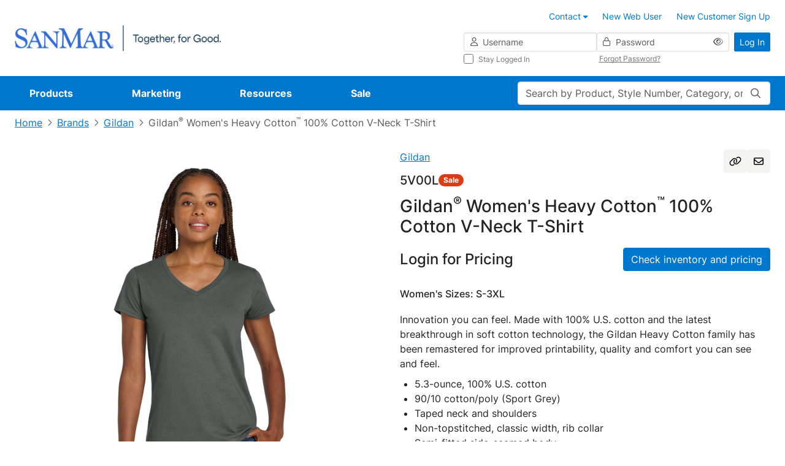

--- FILE ---
content_type: text/html;charset=UTF-8
request_url: https://www.sanmar.com/p/7120_Charcoal
body_size: 46948
content:
<!DOCTYPE html>
	<html lang="en" class="new-design-system">
	<head>
		<title>Gildan Women's Heavy Cotton 100% Cotton V-Neck T-Shirt | Product | SanMar</title>
		<meta http-equiv="Content-Type" content="text/html; charset=utf-8" />
		<meta http-equiv="X-UA-Compatible" content="IE=edge" >
		<meta name="viewport" content="width=device-width, initial-scale=1, maximum-scale=1.0">
		<meta name="format-detection" content="telephone=no">
		<meta http-equiv="Pragma" content="no-cache, max-age=0, no-store">
		<meta http-equiv="Cache-Control" content="no-cache, max-age=0, no-store">
		<meta http-equiv="Expires" content="Mon, 26 Jul 1997 05:00:00 GMT">

		<meta property="og:url" content="https://www.sanmar.com:443/p/7120_Charcoal" />
				<meta property="og:type" content="product" />
				<meta property="og:title" content="Gildan&#x20;Women&#x27;s&#x20;Heavy&#x20;Cotton&#x20;100&#x25;&#x20;Cotton&#x20;V-Neck&#x20;T-Shirt&#x20;&#x7c;&#x20;Product&#x20;&#x7c;&#x20;SanMar" />
				<meta property="og:description" content="&lt;p&gt;Innovation you can feel. Made with 100% U.S. cotton and the latest breakthrough in soft cotton technology, the Gildan Heavy Cotton family has been remastered for improved printability, quality and comfort you can see and feel.&lt;/p&gt;
&lt;ul&gt;
	&lt;li&gt;5.3-ounce, 100% U.S. cotton&lt;/li&gt;
	&lt;li&gt;90/10 cotton/poly (Sport Grey)&lt;/li&gt;
	&lt;li&gt;Taped neck and shoulders&lt;/li&gt;
	&lt;li&gt;Non-topstitched, classic width, rib collar&lt;/li&gt;
	&lt;li&gt;Semi-fitted side-seamed body&lt;/li&gt;
	&lt;li&gt;Cap sleeves&lt;/li&gt;
	&lt;li&gt;Recycled, high-performing black tear-away label&lt;/li&gt;
&lt;/ul&gt;

&lt;p&gt;&amp;nbsp;&lt;/p&gt;" />
				<meta property="og:image" content="https://www.sanmar.com:443//cdnp.sanmar.com/medias/sys_master/images/haa/h1a/28432695558174/1200W_7120_Charcoal-0-5V00LCharcoalModelFront4/1200W-7120-Charcoal-0-5V00LCharcoalModelFront4.jpg" />
			<meta name="robots" content="no-index,follow" />
			<link rel="shortcut icon" type="image/x-icon" media="all" href="//cdnp.sanmar.com/_ui/v/-448024916/responsive/theme-blue/images/favicon.ico" />
			<script src="https://cdn.jsdelivr.net/npm/axios@1.6.8/dist/axios.min.js"></script>

		<script src="https://cdn.jsdelivr.net/npm/dayjs@1.8.21/dayjs.min.js"></script>

		<script type="text/javascript" src="https://cdn.jsdelivr.net/npm/vue@3.2.33/dist/vue.global.prod.js"></script>
			<script src="//cdnp.sanmar.com/_ui/v/-448024916/responsive/common/js/mitt.umd.js"></script>
		<script>const vueEmitter = mitt();</script>

		<script type="text/javascript">
                ;window.NREUM || (NREUM = {});
                NREUM.init = {
                    session_replay: {
                        enabled: true,
                        block_selector: '',
                        mask_text_selector: '*',
                        sampling_rate: 10.0,
                        error_sampling_rate: 100.0,
                        mask_all_inputs: true,
                        collect_fonts: true,
                        inline_images: false,
                        inline_stylesheet: true,
                        fix_stylesheets: true,
                        preload: false,
                        mask_input_options: {}
                    },
                    distributed_tracing: { enabled: true },
                    performance: { capture_measures: true },
                    browser_consent_mode: { enabled: false },
                    privacy: { cookies_enabled: true },
                    ajax: { deny_list: ["bam.nr-data.net"] }
                };

				;NREUM.loader_config={accountID:"1004108",trustKey:"1004108",agentID:"1120241023",licenseKey:"3adac0cdc8",applicationID:"1012264286"};
				;NREUM.info={beacon:"bam.nr-data.net",errorBeacon:"bam.nr-data.net",licenseKey:"3adac0cdc8",applicationID:"1012264286",sa:1};
			</script>
			<script src="//cdnp.sanmar.com/_ui/v/-448024916/responsive/common/js/nr-loader-spa-current.min.js"></script>
		<script type="module">
				import * as CoveoHeadless from
					'https://static.cloud.coveo.com/headless/v3/commerce/headless.esm.js';
				window.CoveoHeadless = CoveoHeadless;
			</script>
		<link rel="stylesheet" type="text/css" media="all" href="/_ui/addons/assistedservicecustomerinterestsaddon/responsive/common/css/assistedservicecustomerinterestsaddon.css" />
<link rel="stylesheet" type="text/css" media="all" href="/_ui/addons/assistedservicepromotionaddon/responsive/common/css/assistedservicepromotionaddon.css" />
<link rel="stylesheet" type="text/css" media="all" href="/_ui/addons/assistedservicestorefront/../../addons-extensions/asm/responsive/common/css/asmstorefront.css" />
<link rel="stylesheet" type="text/css" media="all" href="/_ui/addons/assistedservicestorefront/responsive/common/css/storeFinder.css" />
<link rel="stylesheet" type="text/css" media="all" href="/_ui/addons/assistedservicestorefront/responsive/common/css/customer360.css" />
<link rel="stylesheet" type="text/css" media="all" href="/_ui/addons/smarteditaddon/responsive/common/css/smarteditaddon.css" />
<link rel="stylesheet" type="text/css" media="all" href="//cdnp.sanmar.com/_ui/v/-448024916/responsive/theme-blue/css/main.css" />
<script type="text/javascript" src="/_ui/v/-448024916/shared/js/analyticsmediator.js"></script>
<script type="text/javascript">
			var isLoggedIn = false;
			if (!isLoggedIn) {
				localStorage.setItem('isHeaderCollapsed', false);
			}
		</script>

		<script src="//cdnp.sanmar.com/_ui/v/-448024916/responsive/common/js/purify.min.js" async></script>

		<script src="//cdnp.sanmar.com/_ui/v/-448024916/responsive/common/js/picturefill.min.js" async></script>

		<script src="//cdnp.sanmar.com/_ui/v/-448024916/responsive/common/js/jquery-3.5.1.min.js" integrity="sha384-ZvpUoO/+PpLXR1lu4jmpXWu80pZlYUAfxl5NsBMWOEPSjUn/6Z/hRTt8+pR6L4N2" crossorigin="anonymous"></script>

		<script src="https://code.jquery.com/jquery-migrate-3.4.1.min.js" integrity="sha256-UnTxHm+zKuDPLfufgEMnKGXDl6fEIjtM+n1Q6lL73ok=" crossorigin="anonymous"></script>

		<script type="text/javascript" src="//cdnp.sanmar.com/_ui/v/-448024916/responsive/common/js/sanmar-data-tms.js"></script>

		<script type="text/javascript" src="//cdnp.sanmar.com/_ui/v/-448024916/responsive/common/js/purify.min.js"></script>

		<script type="text/javascript">
				
				var pageHier = "Brands | Gildan | Gildan\u003Csup\u003E&#174;\u003C\/sup\u003E Women\'s Heavy Cotton\u003Csup\u003E&#153;\u003C\/sup\u003E 100% Cotton V-Neck T-Shirt";
				if ( pageHier) {
					var startIndex = pageHier.indexOf("<");
					if ( startIndex > 0 ) {
						var endIndex = pageHier.lastIndexOf(">");
						if ( endIndex > 0) {
							var bcrumb = pageHier;
							pageHier = bcrumb.substring(0,startIndex);
							pageHier = pageHier.concat(bcrumb.substring(endIndex+1));
						}
					}
				}

				var digitalData = {
					"pageData": {
						"pageName":"Gildan Women\'s Heavy Cotton 100% Cotton V-Neck T-Shirt | Product | SanMar",
						"pageType":"Product Detail",
						"pageHier":pageHier,
						"pageServer":"accstorefront-7f7c6f995c-7wtr2"
					},
					"siteData": {
						"siteFormat":""
					},
					"userData": {
						"authUser":"anonymous",
						"userCustomerName":"",
						"userLoggedIn":"false",
						"userOffice":"",
						"userRole":"Standard",
						"userAgent":"",
						"userIP":""
					},
					"errorData": {
						"errorMsg" : ""
					}
				};

				
					try {
						digitalData = {
							"pageData": {
								"pageName":"Gildan Women\'s Heavy Cotton 100% Cotton V-Neck T-Shirt | Product | SanMar",
								"pageURL":getURL(),
								"pageRef":getRef(),
								"pageSiteSection":setChannel(),
								"pageType":"Product Detail",
								"pageCategory":getPageCategory(),
								"pageHier":"Brands | Gildan | Gildan\u003Csup\u003E&#174;\u003C\/sup\u003E Women\'s Heavy Cotton\u003Csup\u003E&#153;\u003C\/sup\u003E 100% Cotton V-Neck T-Shirt",
								"pageServer":"accstorefront-7f7c6f995c-7wtr2"
							},
							"siteData": {
								"siteDomain":getSiteDomain(),
								"siteName":setSiteName(),
								"siteFormat":""
							},
							"userData": {
								"authUser":"anonymous",
								"userCustomerName":"",
								"userLoggedIn":"false",
								"userOffice":"",
								"userRole":"Standard",
								"userAgent":getUserAgent(),
								"userIP":getUserIP()
							},
							"errorData": {
								"errorMsg" : ""
							}
						};
					}
					catch(ex){}
				

				var searchData = createSearchData('');
				addSearchDataToDigitalData(searchData);
				addSiteFormatToDigitalData();

				
					digitalData["productData"] = {"productName":"Gildan® Women\u0027s Heavy Cotton™ 100% Cotton V-Neck T-Shirt","productBrand":"Gildan","productStyleNumber":"5V00L","productColor":"Charcoal","productType":"Discontinued","productViewType":"Product Page","hasVideo":"no"};
				</script>

		<!-- Adobe Tagging Script -->

		<script src="//assets.adobedtm.com/d93443b99e00/8506a1450945/launch-EN49313c48fbcd44a8b0bc714e24647c30.min.js?v=-448024916" async></script>
		<!--		End of Adobe TMS-->

		<script src="https://www.youtube.com/iframe_api"></script>
		<script src="https://player.vimeo.com/api/player.js"></script>

	</head>
	<body class="productDetails page-productDetails pageType-ProductPage template-pages-product-productLayout2Page navigation-mvp  smartedit-page-uid-productDetails smartedit-page-uuid-eyJpdGVtSWQiOiJwcm9kdWN0RGV0YWlscyIsImNhdGFsb2dJZCI6InNhbm1hckNvbnRlbnRDYXRhbG9nIiwiY2F0YWxvZ1ZlcnNpb24iOiJPbmxpbmUifQ== smartedit-catalog-version-uuid-sanmarContentCatalog/Online  language-en" style="">
		<div id="login-2fa-modal-container"></div>
        <div class="d-flex flex-column">
            <div class="main-wrapper min-vh-100">
                <div class="site-global-messages">
                    </div>
                <div id="header-container" data-currency-iso-code="USD">
                    <div class="content" style="">
        <!-- Contact us tool tip -->
<div id="contact-us-popover-content" class="popover-dynamic-content">
    <p><strong>Customer Service</strong></p>
    <p>Toll-Free: (800) 426-6399 <br> Email: <a href="mailto:sales@sanmar.com">sales@sanmar.com</a><br> Hours:5 a.m. to 5 p.m. PT <br>
        Monday-Friday</p> <a href="/contactus" title="Other Contact Options">Other Contact Options</a>
</div>
<!-- Contact us tool tip mvp -->
<div id="contact-us-popover-content-mvp" class="popover-dynamic-content">
    <div class="contact-us-popover-container">
        <div class="contact-us-popover-header">
            <p>Customer Service</p>
        </div>
        <div class="contact-us-popover-body">
            <p> 
                <strong>Toll-Free:</strong><br>
                <span class="popover-body-toll-free-number">(800) 426-6399</span>
            </p>
            <p>
                <strong>Order or return requests:</strong><br>
                <a href="mailto:orders@sanmar.com">orders@sanmar.com</a>
            </p>
            <p> 
                <strong>All other inquires:</strong><br>
                <a href="mailto:sales@sanmar.com">sales@sanmar.com</a>
            </p> 
            <p>
                <strong>Hours:</strong><br>
                5 a.m. to 5 p.m. PT<br>
                Monday-Friday
            </p>
            <a href="/contactus" title="Other Contact Options">Other Contact Options</a>
        </div>
    </div>
</div>

</div>
<div id="my-sanmar-popover-content" class="popover-dynamic-content">
	<div class="list-group list-group-flush mb-0">
		<a
					href="/mysanmar/account-information"
					class="nav-link"
					title="Account Information"
					
					>
						<div class="my-sanmar-img-container">
								<img src="//cdnp.sanmar.com/medias/sys_master/images/hac/h53/28976149856286/Account information/Account-information.png" alt="" class="my-sanmar-tooltip-img" />
							</div>
						<p class="m-0 p-0">Account Information</p>
				</a>
			<a
					href="/mysanmar/payinvoicessignup"
					class="nav-link"
					title="View and Pay Invoices"
					
					>
						<div class="my-sanmar-img-container">
								<img src="//cdnp.sanmar.com/medias/sys_master/images/hb6/h98/28976150708254/view and pay/view-and-pay.png" alt="" class="my-sanmar-tooltip-img" />
							</div>
						<p class="m-0 p-0">View and Pay Invoices</p>
				</a>
			</div>
</div>
<div class="top-header d-flex flex-row flex-wrap justify-content-end container-fluid p-3 px-lg-4 px-xxl-6 logged-out">
	<button
		type="button"
		class="navbar-toggle d-lg-none me-auto"
		data-bs-toggle="offcanvas"
		data-bs-target="#global-navigation-mvp"
	>
		<span class="sr-only">Toggle navigation</span>
		<i class="fa-pro-regular fa-pro-bars fa-pro-2xl"></i>
		<strong>menu</strong>
	</button>
	<div class="header-logo d-flex align-items-center justify-content-center">
		<!-- FILE NAME: sanmarstorefront/web/webroot/WEB-INF/views/responsive/cms/simplebannercomponent.jsp -->
<section class="section-banner-container " style="">
    <a href="/" data-analytics-value="SanMar Web Logos Horizontal.png" title="SanMar Web Logos Horizontal.png" target="_self" async data-component="Header" class=""><img id="SanMar Web Logos Horizontal.png"  async alt="SanMar Web Logos Horizontal.png" src="//cdnp.sanmar.com/medias/sys_master/images/h83/h1b/29033549791262/SanMar Web Logos Horizontal/SanMar-Web-Logos-Horizontal.png" class="site-logo d-none d-lg-inline-block" style=""/></a>
        </section>
<!-- FILE NAME: sanmarstorefront/web/webroot/WEB-INF/views/responsive/cms/simplebannercomponent.jsp -->
<section class="section-banner-container " style="">
    <a href="/" data-analytics-value="SanMar Web Logos Stacked.png" title="SanMar Web Logos Stacked.png" target="_self" async class=""><img id="SanMar Web Logos Stacked.png"  loading="lazy" alt="SanMar Web Logos Stacked.png" src="//cdnp.sanmar.com/medias/sys_master/images/h21/hea/29033550217246/SanMar Web Logos Stacked/SanMar-Web-Logos-Stacked.png" class="site-logo d-lg-none d-xl-none" style=""/></a>
        </section>
</div>
	






<div class="d-none d-lg-block w-100">

    
    
        
            <div class="yCmsComponent">
<div class="content" style="">
        <ul class="customer-options list-group-horizontal xs-full-width clearfix">
	<li class="list-group-item">
		<a href="/contactus" class="contact-us-popover">
			<span class="contact-phone-mail-icon m-only"></span>
			<span class="contact-us-link-name">Contact</span> 
			<span class="fa fa-caret-down"></span>
		</a>
	</li>
	<li class="list-group-item">
		<a href="/signup/webuser" title="New Web User"><span class="fa fa-blue fa-user-plus fa-2-5x m-only"></span>New Web User</a>
	</li>
	<li class="list-group-item">
		<a href="/signup/customer" title="New Customer Sign Up"><span class="fa fa-blue fa-user-plus fa-2-5x m-only"></span>New Customer Sign Up</a>
	</li>
</ul>
</div>
</div>
        
    

</div>
<div class="yCmsComponent header-login d-flex justify-content-end">
<div class="w-100" id="login-header-scope">
	<value-init :initial-value='{isOTPEnabled:"false", redir:"", action:"/j_spring_security_check", isNavigationMVPEnabled:"true"}' @set-init-value="setInitialValues"></value-init>
	<div class="d-flex align-items-center h-100">
		<form id="login-header-form" class="form-inline form-validation needs-validation w-100" action="/j_spring_security_check" method="post"><input type="hidden" name="redir" value="" />
			<div class="d-flex w-100">
				<div class="d-none d-lg-flex flex-column flex-grow-1 gap-2">
					<div class="d-flex gap-2">
						<div class="icon-before-container-df flex-grow-1 flex-shrink-1 w-50">
							<label class="sr-only" for="j_username">Username</label>
							<i class="fa-pro-regular fa-pro-user fa-pro-md icon-before-df"></i>
							<input id="username" name="j_username" class="form-control form-control-df form-control-sm w-100" placeholder="Username" type="text" value="" autocomplete="username"/><div class="invalid-feedback">
								Enter your username</div>
						</div>
						<div class="icon-before-container-df password-eye-holder flex-grow-1 flex-shrink-1 w-50">
							<label class="sr-only" for="j_password">Password</label>
							<i class="fa-pro-regular fa-pro-lock fa-pro-md icon-before-df"></i>
							<input id="password" name="j_password" class="form-control form-control-df form-control-sm w-100" placeholder="Password" type="password" value="" autocomplete="current-password"/><button type="button" class="eye-icon-button header-login-eye-icon-button">
        <i 	class="fa-pro-regular fa-pro-eye eye-icon fa-pro-md" 
            data-bs-toggle="tooltip"
            data-bs-placement="top"
            data-bs-custom-class="tooltip-sm-new"
            data-bs-html="true"
            data-toggle-target="#password"
            title='Show'></i>
    </button>
<div class="invalid-feedback">
								Enter your password</div>
						</div>
					</div>
					<div class="d-flex mx-n1 submenu-container-df">
						<div class="col-6 px-1">
							<div class="control-group">
			<div class="form-check font-size-xs stay-logged-in stay-logged-in">
		<input name="_spring_security_remember_me" class="form-check-input " type="checkbox" value="true"/><input type="hidden" name="__spring_security_remember_me" value="on"/><label for="" class="form-check-label fw-normal stay-logged-in-label">
			Stay Logged In<span class="skip">
				</span>
		</label>
	</div>
</div>
	</div>
						<div class="col-6 px-1 d-flex align-items-center">
							<button
								type="button"
								class="link-df font-size-xs forgot-password-btn"
								id="forgotten_pwd_pop_up"
								data-bs-toggle="modal"
								data-bs-target="#forgottenPassword"
								title="Forgot Password?"
							>
							Forgot Password?</button>
						</div>
					</div>
				</div>
				<div class="ms-2">
					<button type="submit" class="btn-df btn-primary-df btn-sm-df text-nowrap d-none d-lg-inline-block" @click="handleSubmit">Log In</button>
					<a href="/login" class="btn-df btn-primary-df btn-sm-df text-nowrap d-lg-none">Log In</a>
				</div>
			</div>
		<div>
<input type="hidden" name="CSRFToken" value="c7ee1c76-0be4-4d11-b7e9-e4b6003dfb4c" />
</div></form></div>
	<login-2fa-modal :form-data="formData" :modal-id="modalId" :action="action"/>
</div>
<header:bottomHeader />
    </div></div>

<div class="yCmsContentSlot main-search-holder d-flex d-lg-none mobile-search">
<form 
			name="search_form" 
			method="get" 
			action="/search" 
			class="w-100 search-mvp" 
			
			>
			<div class="position-relative">
				<value-init
								:initial-value="{pageName: 'Gildan Women\'s Heavy Cotton 100% Cotton V-Neck T-Shirt | Product | SanMar'}"
								@set-init-value="setInitValues">
							</value-init>
							<label class="sr-only control-label" for="main-search">Search</label>
							<input
								id="main-search"
								class="form-control form-control-df main-search"
								type="text"
								name="text"
								maxlength="100"
								placeholder="Search by Product, Style Number, Category, or PMS Code"
								v-model="search"
								v-dropdown="{ dropdownId: dropdownId, isMobile: isMobile }"
								autocomplete="off"
								data-bs-toggle="dropdown"
								data-bs-auto-close="false"
								aria-expanded="false"
							/>
							<search-modal :dropdown-id="dropdownId" :location="location" :is-mobile="isMobile">
								<div class="position-relative w-100" v-if="isMobile" v-cloak>
									<input
										id="mobile-modal-search"
										class="form-control form-control-df main-search"
										type="text"
										name="mobile-modal-search"
										maxlength="100"
										autocomplete="off"
										v-model="search"
									/>
									<button 
									class="search-button" 
									aria-label="Search"
									type="submit" 
									>
										<i class="fa-pro-regular fa-pro-magnifying-glass fa-pro-md"></i>
									</button>
								</div>
							</search-modal>
						<button 
						class="search-button" 
						aria-label="Search"
						
								type="submit" 
							
						>
						<i class="fa-pro-regular fa-pro-magnifying-glass fa-pro-md"></i>
					</button>
				</div>
		</form>
	<script type="text/javascript">
    function setSearchBoxSearch(event) {
		event.preventDefault();
		const form = event.target;
		if (form && form?.offsetParent !== null) {
			const searchPage = encodeURIComponent('Gildan Women\'s Heavy Cotton 100% Cotton V-Neck T-Shirt | Product | SanMar');
			const pageSearchUrl = '/search/setSearchBoxSearch?searchPage=' + searchPage;
			const findProductsUrl = '/search/findProducts.json';
			const inputValue = form.querySelector('input[name="text"]').value || ''; 
			const data = { text: inputValue };

			fetch(pageSearchUrl)
				.then((response) => {
					if (!response.ok) {
						throw new Error('Network response was not ok');
					}
				})
				.catch((error) => {
					console.error('There was a problem with the fetch operation:', error);
				});
			
			fetch(findProductsUrl, {
					method: 'POST',
					headers: {
						'Content-Type': 'application/json'
					},
					body: JSON.stringify(data)
				})
				.then((response) => response.json())
				.then((results) => {
					if (results.keywordRedirectUrl) {
						window.location.href = results.keywordRedirectUrl;
					} else {
						form.submit();
					}
				})
				.catch((err) => {
					console.error('There was an error while fetching products or searching page:', err);
					form.submit();
				});
		}
	}
</script></div><nav id="global-navigation-mvp" class="global-navigation-mvp d-flex offcanvas offcanvas-end w-100 logged-out">
	<div class="main-nav-container position-relative w-100 p-3 pb-5 p-lg-0">
		<div class="d-flex d-lg-none justify-content-between mb-3 w-100">
			<button type="button" class="btn-back" aria-label="Back">
				<i class="fa-pro-regular fa-pro-arrow-left fa-pro-xl"></i>
			</button>
			<button type="button" class="ms-auto btn-close" data-bs-dismiss="offcanvas" aria-label="Close">
				<i class="fa-pro-regular fa-pro-xmark fa-pro-xl"></i>
			</button>
		</div>
		<div class="overflow-holder d-flex flex-wrap align-content-start align-items-lg-center">
			<!-- FILE NAME: sanmarstorefront/web/webroot/WEB-INF/views/responsive/cms/navigationbarcomponent.jsp -->











<ul class="main-nav-list nav d-flex flex-column flex-lg-row position-relative list-unstyled m-0">

	
	<li class="nav-item d-none d-lg-block" data-target="Products-megamenu">
		
			
				
					<a href="/productlanding" class="nav-link" title="Products" data-nav="Navigation:Products">Products</a>
				
				
			
		
	</li>
	<div class="py-2 mb-3 d-block d-lg-none mobile-feature-products">
    <li class="nav-item mb-4">
        <h5 class="links-heading h5-df px-3 mb-4 d-lg-none">Featured Products</h5>
            <div>
                <ul class="list-unstyled mobile-featured-products-menu">
                    <li
                                data-target="Products-megamenu::submenu-index-0"
                                class="mega-link-item d-flex align-items-center position-relative shortcut-link-item mega-link-item--with-icon ">
                                <i class="fa-kit fa-pro-kit fa-pro-sanmar-new-filled"></i>
                                <a href="/NEW/c/new" title="New" data-nav="Navigation:Products:New">New</a></li>
                        <li
                                data-target="Products-megamenu::submenu-index-1"
                                class="mega-link-item d-flex align-items-center position-relative shortcut-link-item mega-link-item--with-icon ">
                                <i class="fa-kit fa-pro-kit fa-pro-sanmar-all-brands"></i>
                                <a href="#">Brands</a>
                                    </li>
                        <li
                                data-target="Products-megamenu::submenu-index-2"
                                class="mega-link-item d-flex align-items-center position-relative shortcut-link-item mega-link-item--with-icon ">
                                <i class="fa-kit fa-pro-kit fa-pro-sanmar-t-shirts"></i>
                                <a href="/T-Shirts/c/tshirts" title="T-Shirts" data-nav="Navigation:Products:T-Shirts">T-Shirts</a></li>
                        <li
                                data-target="Products-megamenu::submenu-index-3"
                                class="mega-link-item d-flex align-items-center position-relative shortcut-link-item mega-link-item--with-icon ">
                                <i class="fa-kit fa-pro-kit fa-pro-sanmar-polos"></i>
                                <a href="/Polos-Knits/c/polosknits" title="Polos/Knits" data-nav="Navigation:Products:Polos/Knits">Polos/Knits</a></li>
                        <li
                                data-target="Products-megamenu::submenu-index-4"
                                class="mega-link-item d-flex align-items-center position-relative shortcut-link-item mega-link-item--with-icon ">
                                <i class="fa-kit fa-pro-kit fa-pro-sanmar-sweatshirts"></i>
                                <a href="/Sweatshirts-Fleece/c/sweatshirtsfleece" title="Sweatshirts/Fleece" data-nav="Navigation:Products:Sweatshirts/Fleece">Sweatshirts/Fleece</a></li>
                        <li
                                data-target="Products-megamenu::submenu-index-5"
                                class="mega-link-item d-flex align-items-center position-relative shortcut-link-item mega-link-item--with-icon ">
                                <i class="fa-kit fa-pro-kit fa-pro-sanmar-headwear"></i>
                                <a href="/Caps/c/caps" title="Caps" data-nav="Navigation:Products:Caps">Caps</a></li>
                        <li
                                data-target="Products-megamenu::submenu-index-6"
                                class="mega-link-item d-flex align-items-center position-relative shortcut-link-item mega-link-item--with-icon ">
                                <i class="fa-kit fa-pro-kit fa-pro-sanmar-performance"></i>
                                <a href="/Activewear/c/activewear" title="Activewear" data-nav="Navigation:Products:Activewear">Activewear</a></li>
                        <li
                                data-target="Products-megamenu::submenu-index-7"
                                class="mega-link-item d-flex align-items-center position-relative shortcut-link-item mega-link-item--with-icon ">
                                <i class="fa-kit fa-pro-kit fa-pro-sanmar-outerwear"></i>
                                <a href="/Outerwear/c/outerwear" title="Outerwear" data-nav="Navigation:Products:Outerwear">Outerwear</a></li>
                        <li
                                data-target="Products-megamenu::submenu-index-8"
                                class="mega-link-item d-flex align-items-center position-relative shortcut-link-item mega-link-item--with-icon ">
                                <i class="fa-kit fa-pro-kit fa-pro-sanmar-wovens-dress-shirts"></i>
                                <a href="/Woven-Shirts/c/wovenshirts" title="Woven/Dress Shirts" data-nav="Navigation:Products:Woven/Dress Shirts">Woven/Dress Shirts</a></li>
                        <li
                                data-target="Products-megamenu::submenu-index-9"
                                class="mega-link-item d-flex align-items-center position-relative shortcut-link-item mega-link-item--with-icon ">
                                <i class="fa-kit fa-pro-kit fa-pro-sanmar-bottoms"></i>
                                <a href="/Bottoms/c/bottoms" title="Bottoms" data-nav="Navigation:Products:Bottoms">Bottoms</a></li>
                        </ul>
            </div>
        </li>
    <li class="nav-item my-lg-0 mb-lg-0 d-lg-none" data-target="Products-megamenu">
        <a class="nav-link no-after-icon" href="#">View All Products</a>
        </li>
</div>
	<hr class="separator w-100 d-lg-none mt-0">


	
	<li class="nav-item mb-4 mb-lg-0" data-target="Marketing-megamenu">
		
			
				
					<a href="/marketing" class="nav-link" title="Marketing" data-nav="Navigation:Marketing">Marketing</a>
				
				
			
		
	</li>


	
	<li class="nav-item mb-4 mb-lg-0" data-target="Resources-megamenu">
		
			
				
					<a href="/resources" class="nav-link" title="Resources" data-nav="Navigation:Resources">Resources</a>
				
				
			
		
	</li>


	
	<li class="nav-item mb-lg-0" data-target="Sale-megamenu">
		
			
				
					<a href="/sale" class="nav-link" title="Sale" data-nav="Navigation:Sale">Sale</a>
				
				
			
		
	</li>

</ul>
<ul class="list-unstyled">
	
		
		
		<li class="mega-menu-item " id="Products-megamenu">
    <button type="button" class="btn-close d-none d-lg-flex" aria-label="Close" title="Close">
        <i class="fa-pro-regular fa-pro-xmark fa-pro-xl"></i>
        <span class="sr-only">close</span>
    </button>
    <div class="d-flex">
        <div class="left-links">
            <h5 class="links-heading h5-df px-3 mb-4 d-lg-none">All Products</h5>
            <ul class="list-unstyled d-flex flex-column position-static start-0">
                <li
                            data-target="submenu-index-0"
                            class="mega-link-item d-flex align-items-center position-relative mega-link-item--with-icon ">
                            <i class="fa-kit fa-pro-kit fa-pro-sanmar-new-filled"></i>
                            <a href="/NEW/c/new" title="New" data-nav="Navigation:Products:New">New</a></li>
                    <li
                            data-target="submenu-index-1"
                            class="mega-link-item d-flex align-items-center position-relative mega-link-item--with-icon ">
                            <i class="fa-kit fa-pro-kit fa-pro-sanmar-all-brands"></i>
                            <a href="#">Brands</a>
                                </li>
                    <li
                            data-target="submenu-index-2"
                            class="mega-link-item d-flex align-items-center position-relative mega-link-item--with-icon ">
                            <i class="fa-kit fa-pro-kit fa-pro-sanmar-t-shirts"></i>
                            <a href="/T-Shirts/c/tshirts" title="T-Shirts" data-nav="Navigation:Products:T-Shirts">T-Shirts</a></li>
                    <li
                            data-target="submenu-index-3"
                            class="mega-link-item d-flex align-items-center position-relative mega-link-item--with-icon ">
                            <i class="fa-kit fa-pro-kit fa-pro-sanmar-polos"></i>
                            <a href="/Polos-Knits/c/polosknits" title="Polos/Knits" data-nav="Navigation:Products:Polos/Knits">Polos/Knits</a></li>
                    <li
                            data-target="submenu-index-4"
                            class="mega-link-item d-flex align-items-center position-relative mega-link-item--with-icon ">
                            <i class="fa-kit fa-pro-kit fa-pro-sanmar-sweatshirts"></i>
                            <a href="/Sweatshirts-Fleece/c/sweatshirtsfleece" title="Sweatshirts/Fleece" data-nav="Navigation:Products:Sweatshirts/Fleece">Sweatshirts/Fleece</a></li>
                    <li
                            data-target="submenu-index-5"
                            class="mega-link-item d-flex align-items-center position-relative mega-link-item--with-icon ">
                            <i class="fa-kit fa-pro-kit fa-pro-sanmar-headwear"></i>
                            <a href="/Caps/c/caps" title="Caps" data-nav="Navigation:Products:Caps">Caps</a></li>
                    <li
                            data-target="submenu-index-6"
                            class="mega-link-item d-flex align-items-center position-relative mega-link-item--with-icon ">
                            <i class="fa-kit fa-pro-kit fa-pro-sanmar-performance"></i>
                            <a href="/Activewear/c/activewear" title="Activewear" data-nav="Navigation:Products:Activewear">Activewear</a></li>
                    <li
                            data-target="submenu-index-7"
                            class="mega-link-item d-flex align-items-center position-relative mega-link-item--with-icon ">
                            <i class="fa-kit fa-pro-kit fa-pro-sanmar-outerwear"></i>
                            <a href="/Outerwear/c/outerwear" title="Outerwear" data-nav="Navigation:Products:Outerwear">Outerwear</a></li>
                    <li
                            data-target="submenu-index-8"
                            class="mega-link-item d-flex align-items-center position-relative mega-link-item--with-icon ">
                            <i class="fa-kit fa-pro-kit fa-pro-sanmar-wovens-dress-shirts"></i>
                            <a href="/Woven-Shirts/c/wovenshirts" title="Woven/Dress Shirts" data-nav="Navigation:Products:Woven/Dress Shirts">Woven/Dress Shirts</a></li>
                    <li
                            data-target="submenu-index-9"
                            class="mega-link-item d-flex align-items-center position-relative mega-link-item--with-icon ">
                            <i class="fa-kit fa-pro-kit fa-pro-sanmar-bottoms"></i>
                            <a href="/Bottoms/c/bottoms" title="Bottoms" data-nav="Navigation:Products:Bottoms">Bottoms</a></li>
                    <li
                            data-target="submenu-index-10"
                            class="mega-link-item d-flex align-items-center position-relative mega-link-item--with-icon ">
                            <i class="fa-kit fa-pro-kit fa-pro-sanmar-workwear"></i>
                            <a href="/Workwear/c/workwear" title="Workwear" data-nav="Navigation:Products:Workwear">Workwear</a></li>
                    <li
                            data-target="submenu-index-11"
                            class="mega-link-item d-flex align-items-center position-relative mega-link-item--with-icon ">
                            <i class="fa-kit fa-pro-kit fa-pro-sanmar-bags"></i>
                            <a href="/Bags/c/bags" title="Bags" data-nav="Navigation:Products:Bags">Bags</a></li>
                    <li
                            data-target="submenu-index-12"
                            class="mega-link-item d-flex align-items-center position-relative mega-link-item--with-icon ">
                            <i class="fa-kit fa-pro-kit fa-pro-sanmar-accessories"></i>
                            <a href="/Accessories/c/accessories" title="Accessories" data-nav="Navigation:Products:Accessories">Accessories</a></li>
                    <li
                            data-target="submenu-index-13"
                            class="mega-link-item d-flex align-items-center position-relative mega-link-item--with-icon ">
                            <i class="fa-kit fa-pro-kit fa-pro-sanmar-personal-protection"></i>
                            <a href="/Personal-Protection/c/personalprotection" title="Personal Protection" data-nav="Navigation:Products:Personal Protection">Personal Protection</a></li>
                    <li
                            data-target="submenu-index-14"
                            class="mega-link-item d-flex align-items-center position-relative mega-link-item--with-icon ">
                            <i class="fa-kit fa-pro-kit fa-pro-sanmar-women-s"></i>
                            <a href="/c/ladieswomens" title="Women's" data-nav="Navigation:Products:Women's">Women's</a></li>
                    <li
                            data-target="submenu-index-15"
                            class="mega-link-item d-flex align-items-center position-relative mega-link-item--with-icon ">
                            <i class="fa-kit fa-pro-kit fa-pro-sanmar-youth"></i>
                            <a href="/Youth/c/youth" title="Youth" data-nav="Navigation:Products:Youth">Youth</a></li>
                    <li
                            data-target="submenu-index-17"
                            class="mega-link-item d-flex align-items-center position-relative mega-link-item--with-icon ">
                            <i class="fa-kit fa-pro-kit fa-pro-sanmar-outlet"></i>
                            <a href="/sale/outlet/products" title="Outlet" data-nav="Navigation:Products:Outlet">Outlet</a></li>
                    </ul>
        </div>
        <div class="right-content">
            <div class="mega-menu-content" id="submenu-index-0">
                    <h3 class="submenu-heading px-3 mb-4 mb-lg-3">New</h3>
                    <div class="submenu-links row g-0">
                                        <ul class="col-12 col-lg-4 d-flex flex-column order-1 order-lg-0 list-unstyled">
                                                <li class="yCmsComponent">
<a href="/NEW/c/new" title="All New" data-nav="Navigation:Products:New">All New</a></li><li class="yCmsComponent">
<a href="/T-Shirts/c/tshirts?f-ec_prd_status=NEW" title="T-Shirts">T-Shirts</a></li><li class="yCmsComponent">
<a href="/Polos-Knits/c/polosknits?f-ec_prd_status=NEW" title="Polos/Knits">Polos/Knits</a></li><li class="yCmsComponent">
<a href="/Sweatshirts-Fleece/c/sweatshirtsfleece?f-ec_prd_status=NEW" title="Sweatshirts/Fleece">Sweatshirts/Fleece</a></li><li class="yCmsComponent">
<a href="/Caps/c/caps?f-ec_prd_status=NEW" title="Caps">Caps</a></li><li class="yCmsComponent">
<a href="/Activewear/c/activewear?f-ec_prd_status=NEW" title="Activewear">Activewear</a></li><li class="yCmsComponent">
<a href="/Outerwear/c/outerwear?f-ec_prd_status=NEW" title="Outerwear">Outerwear</a></li><li class="yCmsComponent">
<a href="/Woven-Shirts/c/wovenshirts?f-ec_prd_status=NEW" title="Woven/Dress Shirts">Woven/Dress Shirts</a></li><li class="yCmsComponent">
<a href="/Bottoms/c/bottoms?f-ec_prd_status=NEW" title="Bottoms">Bottoms</a></li><li class="yCmsComponent">
<a href="/Workwear/c/workwear?f-ec_prd_status=NEW" title="Workwear">Workwear</a></li><li class="yCmsComponent">
<a href="/Bags/c/bags?f-ec_prd_status=NEW" title="Bags">Bags</a></li><li class="yCmsComponent">
<a href="/Accessories/c/accessories?f-ec_prd_status=NEW" title="Accessories">Accessories</a></li><li class="yCmsComponent">
<a href="/Personal-Protection/c/personalprotection?f-ec_prd_status=NEW" title="Personal Protection">Personal Protection</a></li><li class="yCmsComponent">
<a href="/Women%27s/c/ladieswomens?f-ec_prd_status=NEW" title="Women's">Women's</a></li><li class="yCmsComponent">
<a href="/Youth/c/youth?f-ec_prd_status=NEW" title="Youth">Youth</a></li></ul>
                                        <div class="col-12 col-lg-4 d-flex flex-column order-0 order-lg-1">
                                            <div class="d-none d-lg-block">
                                                <strong class="yCmsComponent">
<h3 class="subcategory-heading ms-3 mb-3">Browse By Color</h3>
<div class="browse-by-color">
    <div>
            <a href="/NEW/c/new?f-ec_color_group=ALL%20BLACK" 
               aria-label="Browse by color Black" 
               class="browse-by-color-link"
               data-nav="Navigation:Products:New:Color Black" >
                <img src="//cdnp.sanmar.com/medias/sys_master/images/h68/h7d/28506413727774/CS440P_Black_swatch/CS440P-Black-swatch.gif" 
                         alt="" 
                         class="browse-by-color-swatch"
                         loading="lazy" />
                Black</a>
        </div>
    <div>
            <a href="/NEW/c/new?f-ec_color_group=ALL%20NAVY" 
               aria-label="Browse by color Navy" 
               class="browse-by-color-link"
               data-nav="Navigation:Products:New:Color Navy" >
                <img src="//cdnp.sanmar.com/medias/sys_master/images/hf8/he1/28505985777694/65000L_Navy_swatch/65000L-Navy-swatch.gif" 
                         alt="" 
                         class="browse-by-color-swatch"
                         loading="lazy" />
                Navy</a>
        </div>
    <div>
            <a href="/NEW/c/new?f-ec_color_group=ALL%20BROWN" 
               aria-label="Browse by color Brown" 
               class="browse-by-color-link"
               data-nav="Navigation:Products:New:Color Brown" >
                <img src="//cdnp.sanmar.com/medias/sys_master/images/hec/h89/15385091899422/CT106678_CarharttBrown_swatch/CT106678-CarharttBrown-swatch.gif" 
                         alt="" 
                         class="browse-by-color-swatch"
                         loading="lazy" />
                Brown</a>
        </div>
    <div>
            <a href="/NEW/c/new?f-ec_color_group=ALL%20GRAY" 
               aria-label="Browse by color Gray" 
               class="browse-by-color-link"
               data-nav="Navigation:Products:New:Color Gray" >
                <img src="//cdnp.sanmar.com/medias/sys_master/images/images/h2b/h87/10235715977246/CC-Grey.gif" 
                         alt="CC_Grey.gif" 
                         class="browse-by-color-swatch"
                         loading="lazy" />
                Gray</a>
        </div>
    <div>
            <a href="/NEW/c/new?f-ec_color_group=ALL%20BLUE" 
               aria-label="Browse by color Blue" 
               class="browse-by-color-link"
               data-nav="Navigation:Products:New:Color Blue" >
                <img src="//cdnp.sanmar.com/medias/sys_master/images/images/h5a/h58/8850637094942/port-neonblue.gif" 
                         alt="" 
                         class="browse-by-color-swatch"
                         loading="lazy" />
                Blue</a>
        </div>
    <div>
            <a href="/NEW/c/new?f-ec_color_group=ALL%20ROYAL" 
               aria-label="Browse by color Royal" 
               class="browse-by-color-link"
               data-nav="Navigation:Products:New:Color Royal" >
                <img src="//cdnp.sanmar.com/medias/sys_master/images/h12/hcf/28505965232158/19000_DeepRoyal_swatch/19000-DeepRoyal-swatch.gif" 
                         alt="" 
                         class="browse-by-color-swatch"
                         loading="lazy" />
                Royal</a>
        </div>
    <div>
            <a href="/NEW/c/new?f-ec_color_group=ALL%20DENIM" 
               aria-label="Browse by color Denim" 
               class="browse-by-color-link"
               data-nav="Navigation:Products:New:Color Denim" >
                <img src="//cdnp.sanmar.com/medias/sys_master/images/images/hc5/he2/8850662391838/port-denimblue.gif" 
                         alt="" 
                         class="browse-by-color-swatch"
                         loading="lazy" />
                Denim</a>
        </div>
    <div>
            <a href="/NEW/c/new?f-ec_color_group=ALL%20CAMO" 
               aria-label="Browse by color Camo" 
               class="browse-by-color-link"
               data-nav="Navigation:Products:New:Color Camo" >
                <img src="//cdnp.sanmar.com/medias/sys_master/images/images/h6e/h64/8850663800862/NewEra-Camo.gif" 
                         alt="" 
                         class="browse-by-color-swatch"
                         loading="lazy" />
                Camo</a>
        </div>
    <div>
            <a href="/NEW/c/new?f-ec_color_group=ALL%20MISC" 
               aria-label="Browse by color Misc" 
               class="browse-by-color-link"
               data-nav="Navigation:Products:New:Color Misc" >
                <img src="//cdnp.sanmar.com/medias/sys_master/images/images/h00/h46/8850674024478/DistrictThreads-tiedye-rainbow.gif" 
                         alt="" 
                         class="browse-by-color-swatch"
                         loading="lazy" />
                Misc</a>
        </div>
    <div>
            <a href="/NEW/c/new?f-ec_color_group=ALL%20RED" 
               aria-label="Browse by color Red" 
               class="browse-by-color-link"
               data-nav="Navigation:Products:New:Color Red" >
                <img src="//cdnp.sanmar.com/medias/sys_master/images/images/h27/h67/8883500744734/port-red-C934.gif" 
                         alt="port_red_C934.gif" 
                         class="browse-by-color-swatch"
                         loading="lazy" />
                Red</a>
        </div>
    <div>
            <a href="/NEW/c/new?f-ec_color_group=ALL%20ORANGE" 
               aria-label="Browse by color Orange" 
               class="browse-by-color-link"
               data-nav="Navigation:Products:New:Color Orange" >
                <img src="//cdnp.sanmar.com/medias/sys_master/images/images/h4c/he6/14093872300062/PC78H-S.-ORANGE.gif" 
                         alt="" 
                         class="browse-by-color-swatch"
                         loading="lazy" />
                Orange</a>
        </div>
    <div>
            <a href="/NEW/c/new?f-ec_color_group=ALL%20YELLOW" 
               aria-label="Browse by color Yellow" 
               class="browse-by-color-link"
               data-nav="Navigation:Products:New:Color Yellow" >
                <img src="//cdnp.sanmar.com/medias/sys_master/images/h3d/h28/27692630278174/5280_AthleticYellow_swatch/5280-AthleticYellow-swatch.gif" 
                         alt="" 
                         class="browse-by-color-swatch"
                         loading="lazy" />
                Yellow</a>
        </div>
    <div>
            <a href="/NEW/c/new?f-ec_color_group=ALL%20GREEN" 
               aria-label="Browse by color Green" 
               class="browse-by-color-link"
               data-nav="Navigation:Products:New:Color Green" >
                <img src="//cdnp.sanmar.com/medias/sys_master/images/images/h66/h99/8850619596830/Gildan-IrishGreen.gif" 
                         alt="" 
                         class="browse-by-color-swatch"
                         loading="lazy" />
                Green</a>
        </div>
    <div>
            <a href="/NEW/c/new?f-ec_color_group=ALL%20PURPLE" 
               aria-label="Browse by color Purple" 
               class="browse-by-color-link"
               data-nav="Navigation:Products:New:Color Purple" >
                <img src="//cdnp.sanmar.com/medias/sys_master/images/h99/ha9/27692628312094/4980_Purple_swatch/4980-Purple-swatch.gif" 
                         alt="" 
                         class="browse-by-color-swatch"
                         loading="lazy" />
                Purple</a>
        </div>
    <div>
            <a href="/NEW/c/new?f-ec_color_group=ALL%20PINK" 
               aria-label="Browse by color Pink" 
               class="browse-by-color-link"
               data-nav="Navigation:Products:New:Color Pink" >
                <img src="//cdnp.sanmar.com/medias/sys_master/images/haf/h69/28506403078174/BC3901_Pink_swatch/BC3901-Pink-swatch.gif" 
                         alt="" 
                         class="browse-by-color-swatch"
                         loading="lazy" />
                Pink</a>
        </div>
    <div>
            <a href="/NEW/c/new?f-ec_color_group=ALL%20WHITE" 
               aria-label="Browse by color White" 
               class="browse-by-color-link"
               data-nav="Navigation:Products:New:Color White" >
                <img src="//cdnp.sanmar.com/medias/sys_master/images/h8b/hd5/28505965068318/18200_White_swatch/18200-White-swatch.gif" 
                         alt="" 
                         class="browse-by-color-swatch"
                         loading="lazy" />
                White</a>
        </div>
    </div>
</strong></div>
                                            <hr class="separator d-none d-lg-block" />
                                            <ul class="list-unstyled d-flex flex-column">
                                                <li class="">
                                                        </li>
                                                <li class="">
                                                        </li>
                                                <li class="">
                                                        </li>
                                                </ul>
                                            </div>
                                        <hr class="separator d-block d-lg-none my-3" />
                                        <div class="col-12 col-lg-4 d-none d-lg-flex flex-column order-lg-2 list-unstyled">
                                            <h3 class="subcategory-heading mb-3 ps-3">Featured</h3>
                                            <ul class="list-unstyled">
                                                </ul>
                                            <div class="yCmsComponent nav-banner ps-3">
<a href="/Brands/Richardson/c/bra-richardson?perPage=48&sortCriteria=relevance"
			target="_self"
			data-nav="Navigation:Products:New:RichardsonImage">
			<img id="SP26_Richardson_Flyout Feat Image_Final.png"
				title="Shop Richardson"
				alt="Shop Richardson"
				src="//cdnp.sanmar.com/medias/sys_master/images/h8a/hb2/30692885102622/SP26_Richardson_Flyout Feat Image_Final/SP26-Richardson-Flyout-Feat-Image-Final.png"
				class=""
				style="" />
		</a>
	</div></div>
                                        </div>
                                </div>
            <div class="mega-menu-content" id="submenu-index-1">
                    <h3 class="submenu-heading px-3 mb-4 mb-lg-3">Brands</h3>
                    <div class="submenu-links row g-0">
                                        <ul class="col-12 col-lg-4 d-flex flex-column list-unstyled">
                                            <li class="brand-list-item">
    <img src="//cdnp.sanmar.com/medias/sys_master/images/hd5/h47/28975729672222/mvp-brand-icon-a4/mvp-brand-icon-a4.svg" loading="lazy" alt="" class="brand-list-img" >
    <a href="/c/bra-A4" title="A4" data-nav="Navigation:Products:Brands:A4">A4</a></li><li class="brand-list-item">
    <img src="//cdnp.sanmar.com/medias/sys_master/images/hfe/h4b/28975729508382/mvp-brand-icon-allmade/mvp-brand-icon-allmade.svg" loading="lazy" alt="" class="brand-list-img" >
    <a href="/Brands/Allmade/c/bra-allmade" title="Allmade" data-nav="Navigation:Products:Brands:Allmade">Allmade</a></li><li class="brand-list-item">
    <img src="//cdnp.sanmar.com/medias/sys_master/images/h53/h4f/28975729410078/mvp-brand-icon-bella-canvas/mvp-brand-icon-bella-canvas.svg" loading="lazy" alt="" class="brand-list-img" >
    <a href="/Brands/BELLA%2BCANVAS/c/bra-bellacanvas" title="BELLA+CANVAS" data-nav="Navigation:Products:Brands:Bella+Canvas">BELLA+CANVAS</a></li><li class="brand-list-item">
    <img src="//cdnp.sanmar.com/medias/sys_master/images/h2e/h45/28975729704990/mvp-brand-icon-brook-brothers/mvp-brand-icon-brook-brothers.svg" loading="lazy" alt="" class="brand-list-img" >
    <a href="/Brands/Brooks-Brothers/c/bra-brooksbrothers" title="Brooks Brothers" data-nav="Navigation:Products:Brands:BrooksBrothers">Brooks Brothers</a></li><li class="brand-list-item">
    <img src="//cdnp.sanmar.com/medias/sys_master/images/h64/h52/28975729344542/mvp-brand-icon-bulwark/mvp-brand-icon-bulwark.svg" loading="lazy" alt="" class="brand-list-img" >
    <a href="/Brands/Bulwark/c/bra-bulwark" class="second-level" title="Bulwark" data-nav="Navigation:Products:Brands:Bulwark">Bulwark</a></li><li class="brand-list-item">
    <img src="//cdnp.sanmar.com/medias/sys_master/images/h0d/h52/28975729377310/mvp-brand-icon-carhartt/mvp-brand-icon-carhartt.svg" loading="lazy" alt="" class="brand-list-img" >
    <a href="/Brands/Carhartt/c/bra-carhartt" title="Carhartt" data-nav="Navigation:Products:Brands:Carhartt">Carhartt</a></li><li class="brand-list-item">
    <img src="//cdnp.sanmar.com/medias/sys_master/images/hfc/h4e/28975729442846/mvp-brand-icon-champion/mvp-brand-icon-champion.svg" loading="lazy" alt="" class="brand-list-img" >
    <a href="/Brands/Champion/c/bra-champion" title="Champion" data-nav="Navigation:Products:Brands:Champion">Champion</a></li><li class="brand-list-item">
    <img src="//cdnp.sanmar.com/medias/sys_master/images/ha5/h4e/28975729475614/mvp-brand-icon-comfort-colors/mvp-brand-icon-comfort-colors.svg" loading="lazy" alt="" class="brand-list-img" >
    <a href="/Brands/Comfort-Colors/c/bra-comfortcolors" title="Comfort Colors" data-nav="Navigation:Products:Brands:Comfort Colors">Comfort Colors</a></li><li class="brand-list-item">
    <img src="//cdnp.sanmar.com/medias/sys_master/images/h94/h4b/28975729541150/mvp-brand-icon-cornerstone/mvp-brand-icon-cornerstone.svg" loading="lazy" alt="" class="brand-list-img" >
    <a href="/Brands/CornerStone/c/bra-cornerstone" class="second-level" title="CornerStone" data-nav="Navigation:Products:Brands:Cornerstone">CornerStone</a></li><li class="brand-list-item">
    <img src="//cdnp.sanmar.com/medias/sys_master/images/h3d/h4b/28975729573918/mvp-brand-icon-cotopaxi/mvp-brand-icon-cotopaxi.svg" loading="lazy" alt="" class="brand-list-img" >
    <a href="/Brands/Cotopaxi/c/bra-cotopaxi" title="Cotopaxi" data-nav="Navigation:Products:Brands:Cotopaxi">Cotopaxi</a></li><li class="brand-list-item">
    <img src="//cdnp.sanmar.com/medias/sys_master/images/h96/h48/28975729606686/mvp-brand-icon-district/mvp-brand-icon-district.svg" loading="lazy" alt="" class="brand-list-img" >
    <a href="/Brands/District/c/bra-district" class="second-level" title="District" data-nav="Navigation:Products:Brands:District">District</a></li><li class="brand-list-item">
    <img src="//cdnp.sanmar.com/medias/sys_master/images/h91/hbe/28975730163742/mvp-brand-icon-eddie-bauer/mvp-brand-icon-eddie-bauer.svg" loading="lazy" alt="" class="brand-list-img" >
    <a href="/Brands/Eddie-Bauer/c/bra-eddiebauer" class="second-level" title="Eddie Bauer" data-nav="Navigation:Products:Brands:Eddie Bauer">Eddie Bauer</a></li></ul>
                                        <ul class="col-12 col-lg-4 d-flex flex-column list-unstyled">
                                            <li class="brand-list-item">
    <img src="//cdnp.sanmar.com/medias/sys_master/images/h3a/hbe/28975730130974/mvp-brand-icon-gildan/mvp-brand-icon-gildan.svg" loading="lazy" alt="" class="brand-list-img" >
    <a href="/Brands/Gildan/c/bra-gildan" class="second-level" title="Gildan" data-nav="Navigation:Products:Brands:Gildan">Gildan</a></li><li class="brand-list-item">
    <img src="//cdnp.sanmar.com/medias/sys_master/images/hf7/hc4/28975730327582/mvp-brand-icon-jerzees/mvp-brand-icon-jerzees.svg" loading="lazy" alt="" class="brand-list-img" >
    <a href="/Brands/Jerzees/c/bra-jerzees" class="second-level" title="Jerzees" data-nav="Navigation:Products:Brands:Jerzees">Jerzees</a></li><li class="brand-list-item">
    <img src="//cdnp.sanmar.com/medias/sys_master/images/h8f/hc1/28975730229278/mvp-brand-icon-mercer-mettle/mvp-brand-icon-mercer-mettle.svg" loading="lazy" alt="" class="brand-list-img" >
    <a href="/Brands/MERCER%2BMETTLE/c/bra-mercermettle" title="Mercer+Mettle" data-nav="Navigation:Products:Brands:Mercer+Mettle">Mercer+Mettle</a></li><li class="brand-list-item">
    <img src="//cdnp.sanmar.com/medias/sys_master/images/hfa/hc1/28975730262046/mvp-brand-icon-new-era/mvp-brand-icon-new-era.svg" loading="lazy" alt="" class="brand-list-img" >
    <a href="/Brands/New-Era/c/bra-newera" class="second-level" title="New Era" data-nav="Navigation:Products:Brands:New Era">New Era</a></li><li class="brand-list-item">
    <img src="//cdnp.sanmar.com/medias/sys_master/images/h62/hc5/28975730360350/mvp-brand-icon-next-level-apparel/mvp-brand-icon-next-level-apparel.svg" loading="lazy" alt="" class="brand-list-img" >
    <a href="/Brands/Next-Level-Apparel/c/bra-nextlevel" title="Next Level Apparel" data-nav="Navigation:Products:Brands:Next level">Next Level Apparel</a></li><li class="brand-list-item">
    <img src="//cdnp.sanmar.com/medias/sys_master/images/h5f/hc8/28975730425886/mvp-brand-icon-nike/mvp-brand-icon-nike.svg" loading="lazy" alt="" class="brand-list-img" >
    <a href="/Brands/Nike/c/bra-nikegolf" class="second-level" title="Nike" data-nav="Navigation:Products:Brands:Nike">Nike</a></li><li class="brand-list-item">
    <img src="//cdnp.sanmar.com/medias/sys_master/images/h50/hc2/28975730294814/mvp-brand-icon-ogio/mvp-brand-icon-ogio.svg" loading="lazy" alt="" class="brand-list-img" >
    <a href="/Brands/OGIO/c/bra-ogio" class="second-level" title="OGIO" data-nav="Navigation:Products:Brands:Ogio">OGIO</a></li><li class="brand-list-item">
    <img src="//cdnp.sanmar.com/medias/sys_master/images/hb6/hc8/28975730458654/mvp-brand-icon-outdoor-research/mvp-brand-icon-outdoor-research.svg" loading="lazy" alt="" class="brand-list-img" >
    <a href="/c/bra-outdoorresearch" title="Outdoor Research" data-nav="Navigation:Products:Brands:Outdoor Research">Outdoor Research</a></li><li class="brand-list-item">
    <img src="//cdnp.sanmar.com/medias/sys_master/images/h21/hc9/28975730491422/mvp-brand-icon-port-company/mvp-brand-icon-port-company.svg" loading="lazy" alt="" class="brand-list-img" >
    <a href="/Brands/Port-%26-Company/c/bra-portcompany" class="second-level" title="Port & Co" data-nav="Navigation:Products:Brands:Port & Company">Port & Co</a></li><li class="brand-list-item">
    <img src="//cdnp.sanmar.com/medias/sys_master/images/hb9/hc5/28975730393118/mvp-brand-icon-port-authority/mvp-brand-icon-port-authority.svg" loading="lazy" alt="" class="brand-list-img" >
    <a href="/Brands/Port-Authority/c/bra-portauthority" class="second-level" title="Port Authority" data-nav="Navigation:Products:Brands:Port Authority">Port Authority</a></li><li class="brand-list-item">
    <img src="//cdnp.sanmar.com/medias/sys_master/images/h55/hd9/28975730917406/mvp-brand-icon-rabbit-skins/mvp-brand-icon-rabbit-skins.svg" loading="lazy" alt="" class="brand-list-img" >
    <a href="/Brands/Rabbit-Skins/c/bra-rabbitskins" title="Rabbit Skins" data-nav="Navigation:Products:Brands:Rabbit Skins">Rabbit Skins</a></li><li class="brand-list-item">
    <img src="//cdnp.sanmar.com/medias/sys_master/images/hae/hd6/28975730884638/mvp-brand-icon-red-kap/mvp-brand-icon-red-kap.svg" loading="lazy" alt="" class="brand-list-img" >
    <a href="/Brands/Red-Kap/c/bra-redkap" class="second-level" title="Red Kap" data-nav="Navigation:Products:Brands:Red Kap">Red Kap</a></li></ul>
                                        <ul class="col-12 col-lg-4 d-flex flex-column list-unstyled">
                                            <li class="brand-list-item">
    <img src="//cdnp.sanmar.com/medias/sys_master/images/hf5/he7/30692884283422/Richardson 20x20-2/Richardson-20x20-2.svg" loading="lazy" alt="Richardson" class="brand-list-img" >
    <a href="/Brands/Richardson/c/bra-richardson" title="Richardson" data-nav="Navigation:Products:Brands:Richardson">Richardson</a></li><li class="brand-list-item">
    <img src="//cdnp.sanmar.com/medias/sys_master/images/hc0/hd9/28975730950174/mvp-brand-icon-russel-outdoors/mvp-brand-icon-russel-outdoors.svg" loading="lazy" alt="" class="brand-list-img" >
    <a href="/Brands/Russell-Outdoors/c/bra-russelloutdoors" class="second-level" title="Russell Outdoors" data-nav="Navigation:Products:Brands:Russell Outdoors">Russell Outdoors</a></li><li class="brand-list-item">
    <img src="//cdnp.sanmar.com/medias/sys_master/images/h16/hda/28975730982942/mvp-brand-icon-spacecraft/mvp-brand-icon-spacecraft.svg" loading="lazy" alt="" class="brand-list-img" >
    <a href="/Brands/Spacecraft/c/bra-spacecraft" title="Spacecraft" data-nav="Navigation:Products:Brands:Spacecraft">Spacecraft</a></li><li class="brand-list-item">
    <img src="//cdnp.sanmar.com/medias/sys_master/images/h96/hdb/28975731015710/mvp-brand-icon-sport-tek/mvp-brand-icon-sport-tek.svg" loading="lazy" alt="" class="brand-list-img" >
    <a href="/Brands/Sport-Tek/c/bra-sporttek" class="second-level" title="Sport-Tek" data-nav="Navigation:Products:Brands:Sport-Tek">Sport-Tek</a></li><li class="brand-list-item">
    <img src="//cdnp.sanmar.com/medias/sys_master/images/hd5/hda/28975731081246/mvp-brand-icon-stenley-stella/mvp-brand-icon-stenley-stella.svg" loading="lazy" alt="" class="brand-list-img" >
    <a href="/c/bra-stanleystella" title="Stanley/Stella" data-nav="Navigation:Products:Brands:Stanley/Stella">Stanley/Stella</a></li><li class="brand-list-item">
    <img src="//cdnp.sanmar.com/medias/sys_master/images/hc6/hd4/28975731212318/mvp-brand-icon-tentree/mvp-brand-icon-tentree.svg" loading="lazy" alt="" class="brand-list-img" >
    <a href="/c/bra-tentree" title="tentree" data-nav="Navigation:Products:Brands:tentree">tentree</a></li><li class="brand-list-item">
    <img src="//cdnp.sanmar.com/medias/sys_master/images/hd7/hd7/28975731146782/mvp-brand-icon-the-north-face/mvp-brand-icon-the-north-face.svg" loading="lazy" alt="" class="brand-list-img" >
    <a href="/Brands/The-North-Face/c/bra-thenorthface" title="The North Face" data-nav="Navigation:Products:Brands:The North Face">The North Face</a></li><li class="brand-list-item">
    <img src="//cdnp.sanmar.com/medias/sys_master/images/h80/hd7/28975731179550/mvp-brand-icon-tommy-bahama/mvp-brand-icon-tommy-bahama.svg" loading="lazy" alt="" class="brand-list-img" >
    <a href="/Brands/Tommy-Bahama/c/bra-tommybahama" title="Tommy Bahama" data-nav="Navigation:Products:Brands:TommyBahama">Tommy Bahama</a></li><li class="brand-list-item">
    <img src="//cdnp.sanmar.com/medias/sys_master/images/h2e/hd8/28975731114014/mvp-brand-icon-travismathew/mvp-brand-icon-travismathew.svg" loading="lazy" alt="" class="brand-list-img" >
    <a href="/Brands/TravisMathew/c/bra-travismathew" title="TravisMathew" data-nav="Navigation:Products:Brands:TravisMathew">TravisMathew</a></li><li class="brand-list-item">
    <img src="//cdnp.sanmar.com/medias/sys_master/images/h6f/hd4/28975731245086/mvp-brand-icon-volonteer-knitwear/mvp-brand-icon-volonteer-knitwear.svg" loading="lazy" alt="" class="brand-list-img" >
    <a href="/Brands/Volunteer-Knitwear/c/bra-volunteerknitwear" title="Volunteer Knitwear" data-nav="Navigation:Products:Brands:Volunteer Knitwear">Volunteer Knitwear</a></li><li class="brand-list-item">
    <img src="//cdnp.sanmar.com/medias/sys_master/images/h18/hd4/28975731277854/mvp-brand-icon-wink/mvp-brand-icon-wink.svg" loading="lazy" alt="" class="brand-list-img" >
    <a href="/Brands/Wink/c/bra-wonderwink" title="Wink" data-nav="Navigation:Products:Brands:WonderWink">Wink</a></li></ul>
                                    </div>
                                </div>
            <div class="mega-menu-content" id="submenu-index-2">
                    <h3 class="submenu-heading px-3 mb-4 mb-lg-3">T-Shirts</h3>
                    <div class="submenu-links row g-0">
                                        <ul class="col-12 col-lg-4 d-flex flex-column order-1 order-lg-0 list-unstyled">
                                                <li class="yCmsComponent">
<a href="/T-Shirts/c/tshirts" title="All T-Shirts" data-nav="Navigation:Products:T-Shirts">All T-Shirts</a></li><li class="yCmsComponent">
<a href="/T-Shirts/100%25-Cotton/c/tsh-100cotton" title="100% Cotton" data-nav="Navigation:Products:T-Shirts:100% Cotton">100% Cotton</a></li><li class="yCmsComponent">
<a href="/T-Shirts/6-6-1-100%25-Cotton/c/tsh-661100cotton" title="6-6.1 100% Cotton" data-nav="Navigation:Products:T-Shirts:6-6.1 100% Cotton">6-6.1 100% Cotton</a></li><li class="yCmsComponent">
<a href="/T-Shirts/5-5-6-100%25-Cotton/c/tsh-556100cotton" title="5-5.6 100% Cotton" data-nav="Navigation:Products:T-Shirts:5-5.6 100% Cotton">5-5.6 100% Cotton</a></li><li class="yCmsComponent">
<a href="/T-Shirts/Tri-Blend/c/tsh-triblend" title="Tri-Blend" data-nav="Navigation:Products:T-Shirts:Tri-Blend">Tri-Blend</a></li><li class="yCmsComponent">
<a href="/T-Shirts/50-50-Blend/c/tsh-5050blend" title="50/50 Blend" data-nav="Navigation:Products:T-Shirts:50/50 Blend">50/50 Blend</a></li><li class="yCmsComponent">
<a href="/T-Shirts/Performance/c/tsh-performance" title="Performance" data-nav="Navigation:Products:T-Shirts:Performance">Performance</a></li><li class="yCmsComponent">
<a href="/T-Shirts/Tanks/c/tsh-tanks" title="Tanks" data-nav="Navigation:Products:T-Shirts:Tanks">Tanks</a></li><li class="yCmsComponent">
<a href="/c/tsh-ladieswomens" title="Women's" data-nav="Navigation:Products:T-Shirts:Women's">Women's</a></li><li class="yCmsComponent">
<a href="/T-Shirts/Youth/c/tsh-youth" title="Youth" data-nav="Navigation:Products:T-Shirts:Youth">Youth</a></li><li class="yCmsComponent">
<a href="/T-Shirts/Ring-Spun/c/tsh-ringspun" title="Ring Spun" data-nav="Navigation:Products:T-Shirts:Ring Spun">Ring Spun</a></li><li class="yCmsComponent">
<a href="/T-Shirts/Long-Sleeve/c/tsh-longsleeve" title="Long Sleeve" data-nav="Navigation:Products:T-Shirts:Long Sleeve">Long Sleeve</a></li><li class="yCmsComponent">
<a href="/T-Shirts/Specialty/c/tsh-specialty" title="Specialty" data-nav="Navigation:Products:T-Shirts:Specialty">Specialty</a></li><li class="yCmsComponent">
<a href="/T-Shirts/Workwear/c/tsh-workwear" title="Workwear" data-nav="Navigation:Products:T-Shirts:Workwear">Workwear</a></li><li class="yCmsComponent">
<a href="/T-Shirts/Tall/c/tsh-tall" title="Tall" data-nav="Navigation:Products:T-Shirts:Tall">Tall</a></li><li class="yCmsComponent">
<a href="/T-Shirts/Essentials/c/tsh-ess" title="Essentials" data-nav="Navigation:Products:T-Shirts:Essentials">Essentials</a></li></ul>
                                        <div class="col-12 col-lg-4 d-flex flex-column order-0 order-lg-1">
                                            <div class="d-none d-lg-block">
                                                <strong class="yCmsComponent">
<h3 class="subcategory-heading ms-3 mb-3">Browse By Color</h3>
<div class="browse-by-color">
    <div>
            <a href="/T-Shirts/c/tshirts?f-ec_color_group=ALL%20BLACK" 
               aria-label="Browse by color Black" 
               class="browse-by-color-link"
               data-nav="Navigation:Products:T-Shirts:Color Black" >
                <img src="//cdnp.sanmar.com/medias/sys_master/images/h68/h7d/28506413727774/CS440P_Black_swatch/CS440P-Black-swatch.gif" 
                         alt="" 
                         class="browse-by-color-swatch"
                         loading="lazy" />
                Black</a>
        </div>
    <div>
            <a href="/T-Shirts/c/tshirts?f-ec_color_group=ALL%20NAVY" 
               aria-label="Browse by color Navy" 
               class="browse-by-color-link"
               data-nav="Navigation:Products:T-Shirts:Color Navy" >
                <img src="//cdnp.sanmar.com/medias/sys_master/images/hf8/he1/28505985777694/65000L_Navy_swatch/65000L-Navy-swatch.gif" 
                         alt="" 
                         class="browse-by-color-swatch"
                         loading="lazy" />
                Navy</a>
        </div>
    <div>
            <a href="/T-Shirts/c/tshirts?f-ec_color_group=ALL%20BROWN" 
               aria-label="Browse by color Brown" 
               class="browse-by-color-link"
               data-nav="Navigation:Products:T-Shirts:Color Brown" >
                <img src="//cdnp.sanmar.com/medias/sys_master/images/hec/h89/15385091899422/CT106678_CarharttBrown_swatch/CT106678-CarharttBrown-swatch.gif" 
                         alt="" 
                         class="browse-by-color-swatch"
                         loading="lazy" />
                Brown</a>
        </div>
    <div>
            <a href="/T-Shirts/c/tshirts?f-ec_color_group=ALL%20GRAY" 
               aria-label="Browse by color Gray" 
               class="browse-by-color-link"
               data-nav="Navigation:Products:T-Shirts:Color Gray" >
                <img src="//cdnp.sanmar.com/medias/sys_master/images/images/h2b/h87/10235715977246/CC-Grey.gif" 
                         alt="CC_Grey.gif" 
                         class="browse-by-color-swatch"
                         loading="lazy" />
                Gray</a>
        </div>
    <div>
            <a href="/T-Shirts/c/tshirts?f-ec_color_group=ALL%20BLUE" 
               aria-label="Browse by color Blue" 
               class="browse-by-color-link"
               data-nav="Navigation:Products:T-Shirts:Color Blue" >
                <img src="//cdnp.sanmar.com/medias/sys_master/images/images/h5a/h58/8850637094942/port-neonblue.gif" 
                         alt="" 
                         class="browse-by-color-swatch"
                         loading="lazy" />
                Blue</a>
        </div>
    <div>
            <a href="/T-Shirts/c/tshirts?f-ec_color_group=ALL%20ROYAL" 
               aria-label="Browse by color Royal" 
               class="browse-by-color-link"
               data-nav="Navigation:Products:T-Shirts:Color Royal" >
                <img src="//cdnp.sanmar.com/medias/sys_master/images/h12/hcf/28505965232158/19000_DeepRoyal_swatch/19000-DeepRoyal-swatch.gif" 
                         alt="" 
                         class="browse-by-color-swatch"
                         loading="lazy" />
                Royal</a>
        </div>
    <div>
            <a href="/T-Shirts/c/tshirts?f-ec_color_group=ALL%20DENIM" 
               aria-label="Browse by color Denim" 
               class="browse-by-color-link"
               data-nav="Navigation:Products:T-Shirts:Color Denim" >
                <img src="//cdnp.sanmar.com/medias/sys_master/images/images/hc5/he2/8850662391838/port-denimblue.gif" 
                         alt="" 
                         class="browse-by-color-swatch"
                         loading="lazy" />
                Denim</a>
        </div>
    <div>
            <a href="/T-Shirts/c/tshirts?f-ec_color_group=ALL%20CAMO" 
               aria-label="Browse by color Camo" 
               class="browse-by-color-link"
               data-nav="Navigation:Products:T-Shirts:Color Camo" >
                <img src="//cdnp.sanmar.com/medias/sys_master/images/images/h6e/h64/8850663800862/NewEra-Camo.gif" 
                         alt="" 
                         class="browse-by-color-swatch"
                         loading="lazy" />
                Camo</a>
        </div>
    <div>
            <a href="/T-Shirts/c/tshirts?f-ec_color_group=ALL%20MISC" 
               aria-label="Browse by color Misc" 
               class="browse-by-color-link"
               data-nav="Navigation:Products:T-Shirts:Color Misc" >
                <img src="//cdnp.sanmar.com/medias/sys_master/images/images/h00/h46/8850674024478/DistrictThreads-tiedye-rainbow.gif" 
                         alt="" 
                         class="browse-by-color-swatch"
                         loading="lazy" />
                Misc</a>
        </div>
    <div>
            <a href="/T-Shirts/c/tshirts?f-ec_color_group=ALL%20RED" 
               aria-label="Browse by color Red" 
               class="browse-by-color-link"
               data-nav="Navigation:Products:T-Shirts:Color Red" >
                <img src="//cdnp.sanmar.com/medias/sys_master/images/images/h27/h67/8883500744734/port-red-C934.gif" 
                         alt="port_red_C934.gif" 
                         class="browse-by-color-swatch"
                         loading="lazy" />
                Red</a>
        </div>
    <div>
            <a href="/T-Shirts/c/tshirts?f-ec_color_group=ALL%20ORANGE" 
               aria-label="Browse by color Orange" 
               class="browse-by-color-link"
               data-nav="Navigation:Products:T-Shirts:Color Orange" >
                <img src="//cdnp.sanmar.com/medias/sys_master/images/images/h4c/he6/14093872300062/PC78H-S.-ORANGE.gif" 
                         alt="" 
                         class="browse-by-color-swatch"
                         loading="lazy" />
                Orange</a>
        </div>
    <div>
            <a href="/T-Shirts/c/tshirts?f-ec_color_group=ALL%20YELLOW" 
               aria-label="Browse by color Yellow" 
               class="browse-by-color-link"
               data-nav="Navigation:Products:T-Shirts:Color Yellow" >
                <img src="//cdnp.sanmar.com/medias/sys_master/images/h3d/h28/27692630278174/5280_AthleticYellow_swatch/5280-AthleticYellow-swatch.gif" 
                         alt="" 
                         class="browse-by-color-swatch"
                         loading="lazy" />
                Yellow</a>
        </div>
    <div>
            <a href="/T-Shirts/c/tshirts?f-ec_color_group=ALL%20GREEN" 
               aria-label="Browse by color Green" 
               class="browse-by-color-link"
               data-nav="Navigation:Products:T-Shirts:Color Green" >
                <img src="//cdnp.sanmar.com/medias/sys_master/images/images/h66/h99/8850619596830/Gildan-IrishGreen.gif" 
                         alt="" 
                         class="browse-by-color-swatch"
                         loading="lazy" />
                Green</a>
        </div>
    <div>
            <a href="/T-Shirts/c/tshirts?f-ec_color_group=ALL%20PURPLE" 
               aria-label="Browse by color Purple" 
               class="browse-by-color-link"
               data-nav="Navigation:Products:T-Shirts:Color Purple" >
                <img src="//cdnp.sanmar.com/medias/sys_master/images/h99/ha9/27692628312094/4980_Purple_swatch/4980-Purple-swatch.gif" 
                         alt="" 
                         class="browse-by-color-swatch"
                         loading="lazy" />
                Purple</a>
        </div>
    <div>
            <a href="/T-Shirts/c/tshirts?f-ec_color_group=ALL%20PINK" 
               aria-label="Browse by color Pink" 
               class="browse-by-color-link"
               data-nav="Navigation:Products:T-Shirts:Color Pink" >
                <img src="//cdnp.sanmar.com/medias/sys_master/images/haf/h69/28506403078174/BC3901_Pink_swatch/BC3901-Pink-swatch.gif" 
                         alt="" 
                         class="browse-by-color-swatch"
                         loading="lazy" />
                Pink</a>
        </div>
    <div>
            <a href="/T-Shirts/c/tshirts?f-ec_color_group=ALL%20WHITE" 
               aria-label="Browse by color White" 
               class="browse-by-color-link"
               data-nav="Navigation:Products:T-Shirts:Color White" >
                <img src="//cdnp.sanmar.com/medias/sys_master/images/h8b/hd5/28505965068318/18200_White_swatch/18200-White-swatch.gif" 
                         alt="" 
                         class="browse-by-color-swatch"
                         loading="lazy" />
                White</a>
        </div>
    </div>
</strong></div>
                                            <hr class="separator d-none d-lg-block" />
                                            <ul class="list-unstyled d-flex flex-column">
                                                <li class="">
                                                        <strong class="yCmsComponent">
<a href="/T-Shirts/c/tshirts?f-ec_prd_status=NEW" title="New" data-nav="Navigation:Products:T-Shirts:New">New</a></strong></li>
                                                <li class="">
                                                        <strong class="yCmsComponent">
<a href="/T-Shirts/c/tshirts?f-ec_prd_status=SALE" title="Sale" data-nav="Navigation:Products:T-Shirts:Sale">Sale</a></strong></li>
                                                <li class="">
                                                        <strong class="yCmsComponent">
<a href="/sale/valuebasics" title="Value Basics" data-nav="Navigation:Products:T-Shirts:Value Basics">Value Basics</a></strong></li>
                                                <li class="">
                                                        </li>
                                                </ul>
                                            </div>
                                        <hr class="separator d-block d-lg-none my-3" />
                                        <div class="col-12 col-lg-4 d-none d-lg-flex flex-column order-lg-2 list-unstyled">
                                            <h3 class="subcategory-heading mb-3 ps-3">Featured</h3>
                                            <ul class="list-unstyled">
                                                <li class="yCmsComponent">
<a href="https://sanmar.com/medias/sys_master/root/hc6/hdb/29216849559582/2025%20Tee%20Navigator_0825_FINAL_SM/2025-Tee-Navigator-0825-FINAL-SM.pdf" title="Tee Navigator" data-nav="Navigation:Products:T-Shirts:Tee Navigator">Tee Navigator</a></li><li class="yCmsComponent">
<a href="https://www.sanmar.com/T-Shirts/c/tshirts?perPage=48&sortCriteria=relevance&f-ec_sustainability=Recycled" title="Recycled" data-nav="Navigation:Products:T-Shirts:Recycled">Recycled</a></li></ul>
                                            </div>
                                        </div>
                                </div>
            <div class="mega-menu-content" id="submenu-index-3">
                    <h3 class="submenu-heading px-3 mb-4 mb-lg-3">Polos/Knits</h3>
                    <div class="submenu-links row g-0">
                                        <ul class="col-12 col-lg-4 d-flex flex-column order-1 order-lg-0 list-unstyled">
                                                <li class="yCmsComponent">
<a href="/Polos-Knits/c/polosknits" title="All Polos/Knits" data-nav="Navigation:Products:Polos/Knits">All Polos/Knits</a></li><li class="yCmsComponent">
<a href="/Polos-Knits/Performance/c/pol-performance" title="Performance" data-nav="Navigation:Products:Polos/Knits:Performance">Performance</a></li><li class="yCmsComponent">
<a href="/Polos-Knits/Easy-Care/c/pol-easycare" title="Easy Care" data-nav="Navigation:Products:Polos/Knits:Easy Care">Easy Care</a></li><li class="yCmsComponent">
<a href="/Polos-Knits/Silk-Touch/c/pol-silktouch" title="Silk Touch" data-nav="Navigation:Products:Polos/Knits:Silk Touch">Silk Touch</a></li><li class="yCmsComponent">
<a href="/Polos-Knits/Cotton/c/pol-cotton" title="Cotton" data-nav="Navigation:Products:Polos/Knits:Cotton">Cotton</a></li><li class="yCmsComponent">
<a href="/Polos-Knits/Workwear/c/pol-workwear" title="Workwear" data-nav="Navigation:Products:Polos/Knits:Workwear">Workwear</a></li><li class="yCmsComponent">
<a href="/Polos-Knits/Sweaters/c/pol-sweaters" title="Sweaters" data-nav="Navigation:Products:Polos/Knits:Sweaters">Sweaters</a></li><li class="yCmsComponent">
<a href="/Polos-Knits/Mock-Turtlenecks/c/pol-mockturtlenecks" title="Mock/Turtlenecks" data-nav="Navigation:Products:Polos/Knits:Mock/Turtlenecks">Mock/Turtlenecks</a></li><li class="yCmsComponent">
<a href="/c/pol-ladieswomens" title="Women's" data-nav="Navigation:Products:Polos/Knits:Women's">Women's</a></li><li class="yCmsComponent">
<a href="/Polos-Knits/Youth/c/pol-youth" title="Youth" data-nav = "Navigation:Products:Polos/Knits:Youth">Youth</a></li><li class="yCmsComponent">
<a href="/Polos-Knits/Tall/c/pol-tall" title="Tall" data-nav = "Navigation:Products:Polos/Knits:Tall">Tall</a></li><li class="yCmsComponent">
<a href="/Polos-Knits/Essentials/c/pol-essentials" title="Essentials" data-nav="Navigation:Products:Polos/Knits:Essentials">Essentials</a></li></ul>
                                        <div class="col-12 col-lg-4 d-flex flex-column order-0 order-lg-1">
                                            <div class="d-none d-lg-block">
                                                <strong class="yCmsComponent">
<h3 class="subcategory-heading ms-3 mb-3">Browse By Color</h3>
<div class="browse-by-color">
    <div>
            <a href="/Polos-Knits/c/polosknits?f-ec_color_group=ALL%20BLACK" 
               aria-label="Browse by color Black" 
               class="browse-by-color-link"
               data-nav="Navigation:Products:Polos/Knits:Color Black" >
                <img src="//cdnp.sanmar.com/medias/sys_master/images/h68/h7d/28506413727774/CS440P_Black_swatch/CS440P-Black-swatch.gif" 
                         alt="" 
                         class="browse-by-color-swatch"
                         loading="lazy" />
                Black</a>
        </div>
    <div>
            <a href="/Polos-Knits/c/polosknits?f-ec_color_group=ALL%20NAVY" 
               aria-label="Browse by color Navy" 
               class="browse-by-color-link"
               data-nav="Navigation:Products:Polos/Knits:Color Navy" >
                <img src="//cdnp.sanmar.com/medias/sys_master/images/hf8/he1/28505985777694/65000L_Navy_swatch/65000L-Navy-swatch.gif" 
                         alt="" 
                         class="browse-by-color-swatch"
                         loading="lazy" />
                Navy</a>
        </div>
    <div>
            <a href="/Polos-Knits/c/polosknits?f-ec_color_group=ALL%20BROWN" 
               aria-label="Browse by color Brown" 
               class="browse-by-color-link"
               data-nav="Navigation:Products:Polos/Knits:Color Brown" >
                <img src="//cdnp.sanmar.com/medias/sys_master/images/hec/h89/15385091899422/CT106678_CarharttBrown_swatch/CT106678-CarharttBrown-swatch.gif" 
                         alt="" 
                         class="browse-by-color-swatch"
                         loading="lazy" />
                Brown</a>
        </div>
    <div>
            <a href="/Polos-Knits/c/polosknits?f-ec_color_group=ALL%20GRAY" 
               aria-label="Browse by color Gray" 
               class="browse-by-color-link"
               data-nav="Navigation:Products:Polos/Knits:Color Gray" >
                <img src="//cdnp.sanmar.com/medias/sys_master/images/images/h2b/h87/10235715977246/CC-Grey.gif" 
                         alt="CC_Grey.gif" 
                         class="browse-by-color-swatch"
                         loading="lazy" />
                Gray</a>
        </div>
    <div>
            <a href="/Polos-Knits/c/polosknits?f-ec_color_group=ALL%20BLUE" 
               aria-label="Browse by color Blue" 
               class="browse-by-color-link"
               data-nav="Navigation:Products:Polos/Knits:Color Blue" >
                <img src="//cdnp.sanmar.com/medias/sys_master/images/images/h5a/h58/8850637094942/port-neonblue.gif" 
                         alt="" 
                         class="browse-by-color-swatch"
                         loading="lazy" />
                Blue</a>
        </div>
    <div>
            <a href="/Polos-Knits/c/polosknits?f-ec_color_group=ALL%20ROYAL" 
               aria-label="Browse by color Royal" 
               class="browse-by-color-link"
               data-nav="Navigation:Products:Polos/Knits:Color Royal" >
                <img src="//cdnp.sanmar.com/medias/sys_master/images/h12/hcf/28505965232158/19000_DeepRoyal_swatch/19000-DeepRoyal-swatch.gif" 
                         alt="" 
                         class="browse-by-color-swatch"
                         loading="lazy" />
                Royal</a>
        </div>
    <div>
            <a href="/Polos-Knits/c/polosknits?f-ec_color_group=ALL%20DENIM" 
               aria-label="Browse by color Denim" 
               class="browse-by-color-link"
               data-nav="Navigation:Products:Polos/Knits:Color Denim" >
                <img src="//cdnp.sanmar.com/medias/sys_master/images/images/hc5/he2/8850662391838/port-denimblue.gif" 
                         alt="" 
                         class="browse-by-color-swatch"
                         loading="lazy" />
                Denim</a>
        </div>
    <div>
            <a href="/Polos-Knits/c/polosknits?f-ec_color_group=ALL%20RED" 
               aria-label="Browse by color Red" 
               class="browse-by-color-link"
               data-nav="Navigation:Products:Polos/Knits:Color Red" >
                <img src="//cdnp.sanmar.com/medias/sys_master/images/images/h27/h67/8883500744734/port-red-C934.gif" 
                         alt="port_red_C934.gif" 
                         class="browse-by-color-swatch"
                         loading="lazy" />
                Red</a>
        </div>
    <div>
            <a href="/Polos-Knits/c/polosknits?f-ec_color_group=ALL%20ORANGE" 
               aria-label="Browse by color Orange" 
               class="browse-by-color-link"
               data-nav="Navigation:Products:Polos/Knits:Color Orange" >
                <img src="//cdnp.sanmar.com/medias/sys_master/images/images/h4c/he6/14093872300062/PC78H-S.-ORANGE.gif" 
                         alt="" 
                         class="browse-by-color-swatch"
                         loading="lazy" />
                Orange</a>
        </div>
    <div>
            <a href="/Polos-Knits/c/polosknits?f-ec_color_group=ALL%20YELLOW" 
               aria-label="Browse by color Yellow" 
               class="browse-by-color-link"
               data-nav="Navigation:Products:Polos/Knits:Color Yellow" >
                <img src="//cdnp.sanmar.com/medias/sys_master/images/h3d/h28/27692630278174/5280_AthleticYellow_swatch/5280-AthleticYellow-swatch.gif" 
                         alt="" 
                         class="browse-by-color-swatch"
                         loading="lazy" />
                Yellow</a>
        </div>
    <div>
            <a href="/Polos-Knits/c/polosknits?f-ec_color_group=ALL%20GREEN" 
               aria-label="Browse by color Green" 
               class="browse-by-color-link"
               data-nav="Navigation:Products:Polos/Knits:Color Green" >
                <img src="//cdnp.sanmar.com/medias/sys_master/images/images/h66/h99/8850619596830/Gildan-IrishGreen.gif" 
                         alt="" 
                         class="browse-by-color-swatch"
                         loading="lazy" />
                Green</a>
        </div>
    <div>
            <a href="/Polos-Knits/c/polosknits?f-ec_color_group=ALL%20PURPLE" 
               aria-label="Browse by color Purple" 
               class="browse-by-color-link"
               data-nav="Navigation:Products:Polos/Knits:Color Purple" >
                <img src="//cdnp.sanmar.com/medias/sys_master/images/h99/ha9/27692628312094/4980_Purple_swatch/4980-Purple-swatch.gif" 
                         alt="" 
                         class="browse-by-color-swatch"
                         loading="lazy" />
                Purple</a>
        </div>
    <div>
            <a href="/Polos-Knits/c/polosknits?f-ec_color_group=ALL%20PINK" 
               aria-label="Browse by color Pink" 
               class="browse-by-color-link"
               data-nav="Navigation:Products:Polos/Knits:Color Pink" >
                <img src="//cdnp.sanmar.com/medias/sys_master/images/haf/h69/28506403078174/BC3901_Pink_swatch/BC3901-Pink-swatch.gif" 
                         alt="" 
                         class="browse-by-color-swatch"
                         loading="lazy" />
                Pink</a>
        </div>
    <div>
            <a href="/Polos-Knits/c/polosknits?f-ec_color_group=ALL%20WHITE" 
               aria-label="Browse by color White" 
               class="browse-by-color-link"
               data-nav="Navigation:Products:Polos/Knits:Color White" >
                <img src="//cdnp.sanmar.com/medias/sys_master/images/h8b/hd5/28505965068318/18200_White_swatch/18200-White-swatch.gif" 
                         alt="" 
                         class="browse-by-color-swatch"
                         loading="lazy" />
                White</a>
        </div>
    </div>
</strong></div>
                                            <hr class="separator d-none d-lg-block" />
                                            <ul class="list-unstyled d-flex flex-column">
                                                <li class="">
                                                        <strong class="yCmsComponent">
<a href="/Polos-Knits/c/polosknits?f-ec_prd_status=NEW" title="New" data-nav="Navigation:Products:Polos/Knits:New">New</a></strong></li>
                                                <li class="">
                                                        <strong class="yCmsComponent">
<a href="/Polos-Knits/c/polosknits?f-ec_prd_status=SALE" title="Sale" data-nav="Navigation:Products:Polos/Knits:Sale">Sale</a></strong></li>
                                                <li class="">
                                                        <strong class="yCmsComponent">
<a href="/Polos-Knits/c/polosknits?f-ec_prd_status=DISCONTINUED,CLOSEOUT" title="Discontinued" data-nav="Navigation:Products:Polos/Knits:Discontinued">Discontinued</a></strong></li>
                                                </ul>
                                            </div>
                                        <hr class="separator d-block d-lg-none my-3" />
                                        </div>
                                </div>
            <div class="mega-menu-content" id="submenu-index-4">
                    <h3 class="submenu-heading px-3 mb-4 mb-lg-3">Sweatshirts/Fleece</h3>
                    <div class="submenu-links row g-0">
                                        <ul class="col-12 col-lg-4 d-flex flex-column order-1 order-lg-0 list-unstyled">
                                                <li class="yCmsComponent">
<a href="/Sweatshirts-Fleece/c/sweatshirtsfleece" title="All Sweatshirts/Fleece" data-nav="Navigation:Products:Sweatshirts/Fleece">All Sweatshirts/Fleece</a></li><li class="yCmsComponent">
<a href="/Sweatshirts-Fleece/Crewnecks/c/swe-crewnecks" title="Crewnecks" data-nav="Navigation:Products:Sweatshirts/Fleece:Crewnecks">Crewnecks</a></li><li class="yCmsComponent">
<a href="/Sweatshirts-Fleece/Hoodie/c/swe-hoodie" title="Hoodie" data-nav="Navigation:Products:Sweatshirts/Fleece:Hoodie">Hoodie</a></li><li class="yCmsComponent">
<a href="/Sweatshirts-Fleece/Performance/c/swe-performance" title="Performance" data-nav="Navigation:Products:Sweatshirts/Fleece:Performance">Performance</a></li><li class="yCmsComponent">
<a href="/Sweatshirts-Fleece/Sweatpants/c/swe-sweatpants" title="Sweatpants" data-nav="Navigation:Products:Sweatshirts/Fleece:Sweatpants">Sweatpants</a></li><li class="yCmsComponent">
<a href="/Sweatshirts-Fleece/1-2-%26-1-4-Zip/c/swe-1214zip" title="1/2 & 1/4 Zip" data-nav="Navigation:Products:Sweatshirts/Fleece:1/2 & 1/4 Zip">1/2 & 1/4 Zip</a></li><li class="yCmsComponent">
<a href="/Sweatshirts-Fleece/Full-Zip/c/swe-fullzip" title="Full Zip" data-nav="Navigation:Products:Sweatshirts/Fleece:Full Zip">Full Zip</a></li><li class="yCmsComponent">
<a href="/c/swe-ladieswomens" title="Women's" data-nav="Navigation:Products:Sweatshirts/Fleece:Women's">Women's</a></li><li class="yCmsComponent">
<a href="/Sweatshirts-Fleece/Youth/c/swe-youth" title="Youth" data-nav="Navigation:Products:Sweatshirts/Fleece:Youth">Youth</a></li><li class="yCmsComponent">
<a href="/Sweatshirts-Fleece/Fleece/c/swe-fleece" title="Fleece" data-nav="Navigation:Products:Sweatshirts/Fleece:Fleece">Fleece</a></li><li class="yCmsComponent">
<a href="/Sweatshirts-Fleece/Heavyweight/c/swe-heavyweight" title="Heavyweight" data-nav="Navigation:Products:Sweatshirts/Fleece:Heavyweight">Heavyweight</a></li><li class="yCmsComponent">
<a href="/Sweatshirts-Fleece/Tall/c/swe-tall" title="Tall" data-nav="Navigation:Products:Sweatshirts/Fleece:Tall">Tall</a></li><li class="yCmsComponent">
<a href="/Sweatshirts-Fleece/Essentials/c/swe-essentials" title="Essentials" data-nav="Navigation:Products:Sweatshirts/Fleece:Essentials">Essentials</a></li></ul>
                                        <div class="col-12 col-lg-4 d-flex flex-column order-0 order-lg-1">
                                            <div class="d-none d-lg-block">
                                                <strong class="yCmsComponent">
<h3 class="subcategory-heading ms-3 mb-3">Browse By Color</h3>
<div class="browse-by-color">
    <div>
            <a href="/Sweatshirts-Fleece/c/sweatshirtsfleece?f-ec_color_group=ALL%20BLACK" 
               aria-label="Browse by color Black" 
               class="browse-by-color-link"
               data-nav="Navigation:Products:Sweatshirts/Fleece:Color Black" >
                <img src="//cdnp.sanmar.com/medias/sys_master/images/h68/h7d/28506413727774/CS440P_Black_swatch/CS440P-Black-swatch.gif" 
                         alt="" 
                         class="browse-by-color-swatch"
                         loading="lazy" />
                Black</a>
        </div>
    <div>
            <a href="/Sweatshirts-Fleece/c/sweatshirtsfleece?f-ec_color_group=ALL%20NAVY" 
               aria-label="Browse by color Navy" 
               class="browse-by-color-link"
               data-nav="Navigation:Products:Sweatshirts/Fleece:Color Navy" >
                <img src="//cdnp.sanmar.com/medias/sys_master/images/hf8/he1/28505985777694/65000L_Navy_swatch/65000L-Navy-swatch.gif" 
                         alt="" 
                         class="browse-by-color-swatch"
                         loading="lazy" />
                Navy</a>
        </div>
    <div>
            <a href="/Sweatshirts-Fleece/c/sweatshirtsfleece?f-ec_color_group=ALL%20BROWN" 
               aria-label="Browse by color Brown" 
               class="browse-by-color-link"
               data-nav="Navigation:Products:Sweatshirts/Fleece:Color Brown" >
                <img src="//cdnp.sanmar.com/medias/sys_master/images/hec/h89/15385091899422/CT106678_CarharttBrown_swatch/CT106678-CarharttBrown-swatch.gif" 
                         alt="" 
                         class="browse-by-color-swatch"
                         loading="lazy" />
                Brown</a>
        </div>
    <div>
            <a href="/Sweatshirts-Fleece/c/sweatshirtsfleece?f-ec_color_group=ALL%20GRAY" 
               aria-label="Browse by color Gray" 
               class="browse-by-color-link"
               data-nav="Navigation:Products:Sweatshirts/Fleece:Color Gray" >
                <img src="//cdnp.sanmar.com/medias/sys_master/images/images/h2b/h87/10235715977246/CC-Grey.gif" 
                         alt="CC_Grey.gif" 
                         class="browse-by-color-swatch"
                         loading="lazy" />
                Gray</a>
        </div>
    <div>
            <a href="/Sweatshirts-Fleece/c/sweatshirtsfleece?f-ec_color_group=ALL%20BLUE" 
               aria-label="Browse by color Blue" 
               class="browse-by-color-link"
               data-nav="Navigation:Products:Sweatshirts/Fleece:Color Blue" >
                <img src="//cdnp.sanmar.com/medias/sys_master/images/images/h5a/h58/8850637094942/port-neonblue.gif" 
                         alt="" 
                         class="browse-by-color-swatch"
                         loading="lazy" />
                Blue</a>
        </div>
    <div>
            <a href="/Sweatshirts-Fleece/c/sweatshirtsfleece?f-ec_color_group=ALL%20ROYAL" 
               aria-label="Browse by color Royal" 
               class="browse-by-color-link"
               data-nav="Navigation:Products:Sweatshirts/Fleece:Color Royal" >
                <img src="//cdnp.sanmar.com/medias/sys_master/images/h12/hcf/28505965232158/19000_DeepRoyal_swatch/19000-DeepRoyal-swatch.gif" 
                         alt="" 
                         class="browse-by-color-swatch"
                         loading="lazy" />
                Royal</a>
        </div>
    <div>
            <a href="/Sweatshirts-Fleece/c/sweatshirtsfleece?f-ec_color_group=ALL%20DENIM" 
               aria-label="Browse by color Denim" 
               class="browse-by-color-link"
               data-nav="Navigation:Products:Sweatshirts/Fleece:Color Denim" >
                <img src="//cdnp.sanmar.com/medias/sys_master/images/images/hc5/he2/8850662391838/port-denimblue.gif" 
                         alt="" 
                         class="browse-by-color-swatch"
                         loading="lazy" />
                Denim</a>
        </div>
    <div>
            <a href="/Sweatshirts-Fleece/c/sweatshirtsfleece?f-ec_color_group=ALL%20CAMO" 
               aria-label="Browse by color Camo" 
               class="browse-by-color-link"
               data-nav="Navigation:Products:Sweatshirts/Fleece:Color Camo" >
                <img src="//cdnp.sanmar.com/medias/sys_master/images/images/h6e/h64/8850663800862/NewEra-Camo.gif" 
                         alt="" 
                         class="browse-by-color-swatch"
                         loading="lazy" />
                Camo</a>
        </div>
    <div>
            <a href="/Sweatshirts-Fleece/c/sweatshirtsfleece?f-ec_color_group=ALL%20MISC" 
               aria-label="Browse by color Misc" 
               class="browse-by-color-link"
               data-nav="Navigation:Products:Sweatshirts/Fleece:Color Misc" >
                <img src="//cdnp.sanmar.com/medias/sys_master/images/images/h00/h46/8850674024478/DistrictThreads-tiedye-rainbow.gif" 
                         alt="" 
                         class="browse-by-color-swatch"
                         loading="lazy" />
                Misc</a>
        </div>
    <div>
            <a href="/Sweatshirts-Fleece/c/sweatshirtsfleece?f-ec_color_group=ALL%20RED" 
               aria-label="Browse by color Red" 
               class="browse-by-color-link"
               data-nav="Navigation:Products:Sweatshirts/Fleece:Color Red" >
                <img src="//cdnp.sanmar.com/medias/sys_master/images/images/h27/h67/8883500744734/port-red-C934.gif" 
                         alt="port_red_C934.gif" 
                         class="browse-by-color-swatch"
                         loading="lazy" />
                Red</a>
        </div>
    <div>
            <a href="/Sweatshirts-Fleece/c/sweatshirtsfleece?f-ec_color_group=ALL%20ORANGE" 
               aria-label="Browse by color Orange" 
               class="browse-by-color-link"
               data-nav="Navigation:Products:Sweatshirts/Fleece:Color Orange" >
                <img src="//cdnp.sanmar.com/medias/sys_master/images/images/h4c/he6/14093872300062/PC78H-S.-ORANGE.gif" 
                         alt="" 
                         class="browse-by-color-swatch"
                         loading="lazy" />
                Orange</a>
        </div>
    <div>
            <a href="/Sweatshirts-Fleece/c/sweatshirtsfleece?f-ec_color_group=ALL%20YELLOW" 
               aria-label="Browse by color Yellow" 
               class="browse-by-color-link"
               data-nav="Navigation:Products:Sweatshirts/Fleece:Color Yellow" >
                <img src="//cdnp.sanmar.com/medias/sys_master/images/h3d/h28/27692630278174/5280_AthleticYellow_swatch/5280-AthleticYellow-swatch.gif" 
                         alt="" 
                         class="browse-by-color-swatch"
                         loading="lazy" />
                Yellow</a>
        </div>
    <div>
            <a href="/Sweatshirts-Fleece/c/sweatshirtsfleece?f-ec_color_group=ALL%20GREEN" 
               aria-label="Browse by color Green" 
               class="browse-by-color-link"
               data-nav="Navigation:Products:Sweatshirts/Fleece:Color Green" >
                <img src="//cdnp.sanmar.com/medias/sys_master/images/images/h66/h99/8850619596830/Gildan-IrishGreen.gif" 
                         alt="" 
                         class="browse-by-color-swatch"
                         loading="lazy" />
                Green</a>
        </div>
    <div>
            <a href="/Sweatshirts-Fleece/c/sweatshirtsfleece?f-ec_color_group=ALL%20PURPLE" 
               aria-label="Browse by color Purple" 
               class="browse-by-color-link"
               data-nav="Navigation:Products:Sweatshirts/Fleece:Color Purple" >
                <img src="//cdnp.sanmar.com/medias/sys_master/images/h99/ha9/27692628312094/4980_Purple_swatch/4980-Purple-swatch.gif" 
                         alt="" 
                         class="browse-by-color-swatch"
                         loading="lazy" />
                Purple</a>
        </div>
    <div>
            <a href="/Sweatshirts-Fleece/c/sweatshirtsfleece?f-ec_color_group=ALL%20PINK" 
               aria-label="Browse by color Pink" 
               class="browse-by-color-link"
               data-nav="Navigation:Products:Sweatshirts/Fleece:Color Pink" >
                <img src="//cdnp.sanmar.com/medias/sys_master/images/haf/h69/28506403078174/BC3901_Pink_swatch/BC3901-Pink-swatch.gif" 
                         alt="" 
                         class="browse-by-color-swatch"
                         loading="lazy" />
                Pink</a>
        </div>
    <div>
            <a href="/Sweatshirts-Fleece/c/sweatshirtsfleece?f-ec_color_group=ALL%20WHITE" 
               aria-label="Browse by color White" 
               class="browse-by-color-link"
               data-nav="Navigation:Products:Sweatshirts/Fleece:Color White" >
                <img src="//cdnp.sanmar.com/medias/sys_master/images/h8b/hd5/28505965068318/18200_White_swatch/18200-White-swatch.gif" 
                         alt="" 
                         class="browse-by-color-swatch"
                         loading="lazy" />
                White</a>
        </div>
    </div>
</strong></div>
                                            <hr class="separator d-none d-lg-block" />
                                            <ul class="list-unstyled d-flex flex-column">
                                                <li class="">
                                                        <strong class="yCmsComponent">
<a href="/Sweatshirts-Fleece/c/sweatshirtsfleece?f-ec_prd_status=NEW" title="New" data-nav="Navigation:Products:Sweatshirts/Fleece:New">New</a></strong></li>
                                                <li class="">
                                                        <strong class="yCmsComponent">
<a href="/Sweatshirts-Fleece/c/sweatshirtsfleece?f-ec_prd_status=SALE" title="Sale" data-nav="Navigation:Products:Sweatshirts/Fleece:Sale">Sale</a></strong></li>
                                                <li class="">
                                                        <strong class="yCmsComponent">
<a href="/Sweatshirts-Fleece/c/sweatshirtsfleece?f-ec_prd_status=DISCONTINUED,CLOSEOUT" title="Discontinued" data-nav="Navigation:Products:Sweatshirts/Fleece:Discontinued">Discontinued</a></strong></li>
                                                </ul>
                                            </div>
                                        <hr class="separator d-block d-lg-none my-3" />
                                        <div class="col-12 col-lg-4 d-none d-lg-flex flex-column order-lg-2 list-unstyled">
                                            <h3 class="subcategory-heading mb-3 ps-3">Featured</h3>
                                            <ul class="list-unstyled">
                                                <li class="yCmsComponent">
<a href="https://sanmar.com/medias/sys_master/root/hc6/h4d/29033604448286/2025_Fleece%20Navigator_Final_SM%20Links/2025-Fleece-Navigator-Final-SM-Links.pdf" title="Sweatshirt Navigator" data-nav="Navigation:Products:Sweatshirts/Fleece:Sweatshirt Navigator">Sweatshirt Navigator</a></li><li class="yCmsComponent">
<a href="https://www.sanmar.com/Sweatshirts-Fleece/c/sweatshirtsfleece?perPage=48&sortCriteria=relevance&f-ec_sustainability=Recycled" title="Recycled" data-nav="Navigation:Products:Sweatshirts/Fleece:Recycled">Recycled</a></li></ul>
                                            </div>
                                        </div>
                                </div>
            <div class="mega-menu-content" id="submenu-index-5">
                    <h3 class="submenu-heading px-3 mb-4 mb-lg-3">Caps</h3>
                    <div class="submenu-links row g-0">
                                        <ul class="col-12 col-lg-4 d-flex flex-column order-1 order-lg-0 list-unstyled">
                                                <li class="yCmsComponent">
<a href="/Caps/c/caps" title="All Caps" data-nav="Navigation:Products:Caps">All Caps</a></li><li class="yCmsComponent">
<a href="/Caps/Stretch-to-Fit/c/cap-stretchtofit" title="Stretch-to-Fit" data-nav="Navigation:Products:Caps:Stretch-to-Fit">Stretch-to-Fit</a></li><li class="yCmsComponent">
<a href="/Caps/Performance-Team/c/cap-performanceathletic" title="Performance/Team" data-nav="Navigation:Products:Caps:Performance/Team">Performance/Team</a></li><li class="yCmsComponent">
<a href="/Caps/Flexfit/c/cap-flexfit" title="Flexfit" data-nav="Navigation:Products:Caps:Flexfit">Flexfit</a></li><li class="yCmsComponent">
<a href="/Caps/Mesh-Back/c/cap-meshback" title="Mesh Back" data-nav="Navigation:Products:Caps:Mesh Back">Mesh Back</a></li><li class="yCmsComponent">
<a href="/Caps/Structured/c/cap-structured" title="Structured" data-nav="Navigation:Products:Caps:Structured">Structured</a></li><li class="yCmsComponent">
<a href="/Caps/Unstructured/c/cap-unstructured" title="Unstructured" data-nav="Navigation:Products:Caps:Unstructured">Unstructured</a></li><li class="yCmsComponent">
<a href="/Caps/Pigment-Garment-Dyed/c/cap-pigmentgarmentdyed" title="Pigment/Garment Dyed" data-nav="Navigation:Products:Caps:Pigment/Garment Dyed">Pigment/Garment Dyed</a></li><li class="yCmsComponent">
<a href="/Caps/Camouflage/c/cap-camouflage" title="Camouflage" data-nav="Navigation:Products:Caps:Camouflage">Camouflage</a></li><li class="yCmsComponent">
<a href="/Caps/Safety/c/cap-safety" title="Safety" data-nav="Navigation:Products:Caps:Safety">Safety</a></li><li class="yCmsComponent">
<a href="/Caps/Full-Brim/c/cap-fullbrim" title="Full Brim" data-nav="Navigation:Products:Caps:Full Brim">Full Brim</a></li><li class="yCmsComponent">
<a href="/Caps/Visors/c/cap-visors" title="Visors" data-nav="Navigation:Products:Caps:Visors">Visors</a></li><li class="yCmsComponent">
<a href="/Caps/Fleece-Beanies/c/cap-fleecebeanies" title="Fleece/Beanies" data-nav="Navigation:Products:Caps:Fleece/Beanies">Fleece/Beanies</a></li><li class="yCmsComponent">
<a href="/Caps/Twill/c/cap-twill" title="Twill" data-nav="Navigation:Products:Caps:Twill">Twill</a></li><li class="yCmsComponent">
<a href="/Caps/Youth/c/cap-youth" title="Youth" data-nav="Navigation:Products:Caps:Youth">Youth</a></li><li class="yCmsComponent">
<a href="/Caps/Essentials/c/cap-essentials" title="Essentials" data-nav="Navigation:Products:Caps:Essentials">Essentials</a></li></ul>
                                        <div class="col-12 col-lg-4 d-flex flex-column order-0 order-lg-1">
                                            <div class="d-none d-lg-block">
                                                <strong class="yCmsComponent">
<h3 class="subcategory-heading ms-3 mb-3">Browse By Color</h3>
<div class="browse-by-color">
    <div>
            <a href="/Caps/c/caps?f-ec_color_group=ALL%20BLACK" 
               aria-label="Browse by color Black" 
               class="browse-by-color-link"
               data-nav="Navigation:Products:Caps:Color Black" >
                <img src="//cdnp.sanmar.com/medias/sys_master/images/h68/h7d/28506413727774/CS440P_Black_swatch/CS440P-Black-swatch.gif" 
                         alt="" 
                         class="browse-by-color-swatch"
                         loading="lazy" />
                Black</a>
        </div>
    <div>
            <a href="/Caps/c/caps?f-ec_color_group=ALL%20NAVY" 
               aria-label="Browse by color Navy" 
               class="browse-by-color-link"
               data-nav="Navigation:Products:Caps:Color Navy" >
                <img src="//cdnp.sanmar.com/medias/sys_master/images/hf8/he1/28505985777694/65000L_Navy_swatch/65000L-Navy-swatch.gif" 
                         alt="" 
                         class="browse-by-color-swatch"
                         loading="lazy" />
                Navy</a>
        </div>
    <div>
            <a href="/Caps/c/caps?f-ec_color_group=ALL%20BROWN" 
               aria-label="Browse by color Brown" 
               class="browse-by-color-link"
               data-nav="Navigation:Products:Caps:Color Brown" >
                <img src="//cdnp.sanmar.com/medias/sys_master/images/hec/h89/15385091899422/CT106678_CarharttBrown_swatch/CT106678-CarharttBrown-swatch.gif" 
                         alt="" 
                         class="browse-by-color-swatch"
                         loading="lazy" />
                Brown</a>
        </div>
    <div>
            <a href="/Caps/c/caps?f-ec_color_group=ALL%20GRAY" 
               aria-label="Browse by color Gray" 
               class="browse-by-color-link"
               data-nav="Navigation:Products:Caps:Color Gray" >
                <img src="//cdnp.sanmar.com/medias/sys_master/images/images/h2b/h87/10235715977246/CC-Grey.gif" 
                         alt="CC_Grey.gif" 
                         class="browse-by-color-swatch"
                         loading="lazy" />
                Gray</a>
        </div>
    <div>
            <a href="/Caps/c/caps?f-ec_color_group=ALL%20BLUE" 
               aria-label="Browse by color Blue" 
               class="browse-by-color-link"
               data-nav="Navigation:Products:Caps:Color Blue" >
                <img src="//cdnp.sanmar.com/medias/sys_master/images/images/h5a/h58/8850637094942/port-neonblue.gif" 
                         alt="" 
                         class="browse-by-color-swatch"
                         loading="lazy" />
                Blue</a>
        </div>
    <div>
            <a href="/Caps/c/caps?f-ec_color_group=ALL%20ROYAL" 
               aria-label="Browse by color Royal" 
               class="browse-by-color-link"
               data-nav="Navigation:Products:Caps:Color Royal" >
                <img src="//cdnp.sanmar.com/medias/sys_master/images/h12/hcf/28505965232158/19000_DeepRoyal_swatch/19000-DeepRoyal-swatch.gif" 
                         alt="" 
                         class="browse-by-color-swatch"
                         loading="lazy" />
                Royal</a>
        </div>
    <div>
            <a href="/Caps/c/caps?f-ec_color_group=ALL%20DENIM" 
               aria-label="Browse by color Denim" 
               class="browse-by-color-link"
               data-nav="Navigation:Products:Caps:Color Denim" >
                <img src="//cdnp.sanmar.com/medias/sys_master/images/images/hc5/he2/8850662391838/port-denimblue.gif" 
                         alt="" 
                         class="browse-by-color-swatch"
                         loading="lazy" />
                Denim</a>
        </div>
    <div>
            <a href="/Caps/c/caps?f-ec_color_group=ALL%20CAMO" 
               aria-label="Browse by color Camo" 
               class="browse-by-color-link"
               data-nav="Navigation:Products:Caps:Color Camo" >
                <img src="//cdnp.sanmar.com/medias/sys_master/images/images/h6e/h64/8850663800862/NewEra-Camo.gif" 
                         alt="" 
                         class="browse-by-color-swatch"
                         loading="lazy" />
                Camo</a>
        </div>
    <div>
            <a href="/Caps/c/caps?f-ec_color_group=ALL%20MISC" 
               aria-label="Browse by color Misc" 
               class="browse-by-color-link"
               data-nav="Navigation:Products:Caps:Color Misc" >
                <img src="//cdnp.sanmar.com/medias/sys_master/images/images/h00/h46/8850674024478/DistrictThreads-tiedye-rainbow.gif" 
                         alt="" 
                         class="browse-by-color-swatch"
                         loading="lazy" />
                Misc</a>
        </div>
    <div>
            <a href="/Caps/c/caps?f-ec_color_group=ALL%20RED" 
               aria-label="Browse by color Red" 
               class="browse-by-color-link"
               data-nav="Navigation:Products:Caps:Color Red" >
                <img src="//cdnp.sanmar.com/medias/sys_master/images/images/h27/h67/8883500744734/port-red-C934.gif" 
                         alt="port_red_C934.gif" 
                         class="browse-by-color-swatch"
                         loading="lazy" />
                Red</a>
        </div>
    <div>
            <a href="/Caps/c/caps?f-ec_color_group=ALL%20ORANGE" 
               aria-label="Browse by color Orange" 
               class="browse-by-color-link"
               data-nav="Navigation:Products:Caps:Color Orange" >
                <img src="//cdnp.sanmar.com/medias/sys_master/images/images/h4c/he6/14093872300062/PC78H-S.-ORANGE.gif" 
                         alt="" 
                         class="browse-by-color-swatch"
                         loading="lazy" />
                Orange</a>
        </div>
    <div>
            <a href="/Caps/c/caps?f-ec_color_group=ALL%20YELLOW" 
               aria-label="Browse by color Yellow" 
               class="browse-by-color-link"
               data-nav="Navigation:Products:Caps:Color Yellow" >
                <img src="//cdnp.sanmar.com/medias/sys_master/images/h3d/h28/27692630278174/5280_AthleticYellow_swatch/5280-AthleticYellow-swatch.gif" 
                         alt="" 
                         class="browse-by-color-swatch"
                         loading="lazy" />
                Yellow</a>
        </div>
    <div>
            <a href="/Caps/c/caps?f-ec_color_group=ALL%20GREEN" 
               aria-label="Browse by color Green" 
               class="browse-by-color-link"
               data-nav="Navigation:Products:Caps:Color Green" >
                <img src="//cdnp.sanmar.com/medias/sys_master/images/images/h66/h99/8850619596830/Gildan-IrishGreen.gif" 
                         alt="" 
                         class="browse-by-color-swatch"
                         loading="lazy" />
                Green</a>
        </div>
    <div>
            <a href="/Caps/c/caps?f-ec_color_group=ALL%20PURPLE" 
               aria-label="Browse by color Purple" 
               class="browse-by-color-link"
               data-nav="Navigation:Products:Caps:Color Purple" >
                <img src="//cdnp.sanmar.com/medias/sys_master/images/h99/ha9/27692628312094/4980_Purple_swatch/4980-Purple-swatch.gif" 
                         alt="" 
                         class="browse-by-color-swatch"
                         loading="lazy" />
                Purple</a>
        </div>
    <div>
            <a href="/Caps/c/caps?f-ec_color_group=ALL%20PINK" 
               aria-label="Browse by color Pink" 
               class="browse-by-color-link"
               data-nav="Navigation:Products:Caps:Color Pink" >
                <img src="//cdnp.sanmar.com/medias/sys_master/images/haf/h69/28506403078174/BC3901_Pink_swatch/BC3901-Pink-swatch.gif" 
                         alt="" 
                         class="browse-by-color-swatch"
                         loading="lazy" />
                Pink</a>
        </div>
    <div>
            <a href="/Caps/c/caps?f-ec_color_group=ALL%20WHITE" 
               aria-label="Browse by color White" 
               class="browse-by-color-link"
               data-nav="Navigation:Products:Caps:Color White" >
                <img src="//cdnp.sanmar.com/medias/sys_master/images/h8b/hd5/28505965068318/18200_White_swatch/18200-White-swatch.gif" 
                         alt="" 
                         class="browse-by-color-swatch"
                         loading="lazy" />
                White</a>
        </div>
    </div>
</strong></div>
                                            <hr class="separator d-none d-lg-block" />
                                            <ul class="list-unstyled d-flex flex-column">
                                                <li class="">
                                                        <strong class="yCmsComponent">
<a href="/Caps/c/caps?f-ec_prd_status=NEW" title="New" data-nav="Navigation:Products:Caps:New">New</a></strong></li>
                                                <li class="">
                                                        <strong class="yCmsComponent">
<a href="/Caps/c/caps?f-ec_prd_status=SALE" title="Sale" data-nav="Navigation:Products:Caps:New">Sale</a></strong></li>
                                                <li class="">
                                                        <strong class="yCmsComponent">
<a href="/Caps/c/caps?f-ec_prd_status=DISCONTINUED,CLOSEOUT" title="Discontinued" data-nav="Navigation:Products:Caps:Discontinued">Discontinued</a></strong></li>
                                                </ul>
                                            </div>
                                        <hr class="separator d-block d-lg-none my-3" />
                                        <div class="col-12 col-lg-4 d-none d-lg-flex flex-column order-lg-2 list-unstyled">
                                            <h3 class="subcategory-heading mb-3 ps-3">Featured</h3>
                                            <ul class="list-unstyled">
                                                </ul>
                                            <div class="yCmsComponent nav-banner ps-3">
<a href="/Brands/Richardson/c/bra-richardson?perPage=48&sortCriteria=relevance"
			target="_self"
			data-nav="Navigation:Products:Caps:RichardsonImage">
			<img id="SP26_Richardson_Flyout Feat Image_Final.png"
				title="Shop Richardson"
				alt="Shop Richardson"
				src="//cdnp.sanmar.com/medias/sys_master/images/h8a/hb2/30692885102622/SP26_Richardson_Flyout Feat Image_Final/SP26-Richardson-Flyout-Feat-Image-Final.png"
				class=""
				style="" />
		</a>
	</div></div>
                                        </div>
                                </div>
            <div class="mega-menu-content" id="submenu-index-6">
                    <h3 class="submenu-heading px-3 mb-4 mb-lg-3">Activewear</h3>
                    <div class="submenu-links row g-0">
                                        <ul class="col-12 col-lg-4 d-flex flex-column order-1 order-lg-0 list-unstyled">
                                                <li class="yCmsComponent">
<a href="/Activewear/c/activewear" title="All Activewear" data-nav="Navigation:Products:Activewear">All Activewear</a></li><li class="yCmsComponent">
<a href="/Activewear/Performance/c/act-performance" title="Performance" data-nav="Navigation:Products:Activewear:Performance">Performance</a></li><li class="yCmsComponent">
<a href="/Activewear/Jerseys/c/act-jerseys" title="Jerseys" data-nav="Navigation:Products:Activewear:Jerseys">Jerseys</a></li><li class="yCmsComponent">
<a href="/Activewear/Tanks/c/act-tanks" title="Tanks" data-nav="Navigation:Products:Activewear:Tanks">Tanks</a></li><li class="yCmsComponent">
<a href="/Activewear/Athletic-Warm-Ups/c/act-athleticwarmups" title="Athletic/Warm-Ups" data-nav="Navigation:Products:Activewear:Athletics/Warm-Ups">Athletic/Warm-Ups</a></li><li class="yCmsComponent">
<a href="/c/act-ladieswomens" title="Women's" data-nav="Navigation:Products:Activewear:Women's">Women's</a></li><li class="yCmsComponent">
<a href="/Activewear/Baseball/c/act-baseball" title="Baseball" data-nav="Navigation:Products:Activewear:Baseball">Baseball</a></li><li class="yCmsComponent">
<a href="/Activewear/Basketball/c/act-basketball" title="Basketball" data-nav = "Navigation:Products:Activewear:Basketball">Basketball</a></li><li class="yCmsComponent">
<a href="/Activewear/Youth/c/act-youth" title="Youth" data-nav="Navigation:Products:Activewear:Youth">Youth</a></li><li class="yCmsComponent">
<a href="/Activewear/Pants-%26-Shorts/c/act-pantsshorts" title="Pants & Shorts" data-nav="Navigation:Products:Activewear:Pants & Shorts">Pants & Shorts</a></li><li class="yCmsComponent">
<a href="/Activewear/Tall/c/act-tall" title="Tall" data-nav="Navigation:Products:Activewear:Tall">Tall</a></li><li class="yCmsComponent">
<a href="/Activewear/Essentials/c/act-essentials" title="Essentials" data-nav="Navigation:Products:Activewear:Essentials">Essentials</a></li></ul>
                                        <div class="col-12 col-lg-4 d-flex flex-column order-0 order-lg-1">
                                            <div class="d-none d-lg-block">
                                                <strong class="yCmsComponent">
<h3 class="subcategory-heading ms-3 mb-3">Browse By Color</h3>
<div class="browse-by-color">
    <div>
            <a href="/Activewear/c/activewear?f-ec_color_group=ALL%20BLACK" 
               aria-label="Browse by color Black" 
               class="browse-by-color-link"
               data-nav="Navigation:Products:Activewear:Color Black" >
                <img src="//cdnp.sanmar.com/medias/sys_master/images/h68/h7d/28506413727774/CS440P_Black_swatch/CS440P-Black-swatch.gif" 
                         alt="" 
                         class="browse-by-color-swatch"
                         loading="lazy" />
                Black</a>
        </div>
    <div>
            <a href="/Activewear/c/activewear?f-ec_color_group=ALL%20NAVY" 
               aria-label="Browse by color Navy" 
               class="browse-by-color-link"
               data-nav="Navigation:Products:Activewear:Color Navy" >
                <img src="//cdnp.sanmar.com/medias/sys_master/images/hf8/he1/28505985777694/65000L_Navy_swatch/65000L-Navy-swatch.gif" 
                         alt="" 
                         class="browse-by-color-swatch"
                         loading="lazy" />
                Navy</a>
        </div>
    <div>
            <a href="/Activewear/c/activewear?f-ec_color_group=ALL%20BROWN" 
               aria-label="Browse by color Brown" 
               class="browse-by-color-link"
               data-nav="Navigation:Products:Activewear:Color Brown" >
                <img src="//cdnp.sanmar.com/medias/sys_master/images/hec/h89/15385091899422/CT106678_CarharttBrown_swatch/CT106678-CarharttBrown-swatch.gif" 
                         alt="" 
                         class="browse-by-color-swatch"
                         loading="lazy" />
                Brown</a>
        </div>
    <div>
            <a href="/Activewear/c/activewear?f-ec_color_group=ALL%20GRAY" 
               aria-label="Browse by color Gray" 
               class="browse-by-color-link"
               data-nav="Navigation:Products:Activewear:Color Gray" >
                <img src="//cdnp.sanmar.com/medias/sys_master/images/images/h2b/h87/10235715977246/CC-Grey.gif" 
                         alt="CC_Grey.gif" 
                         class="browse-by-color-swatch"
                         loading="lazy" />
                Gray</a>
        </div>
    <div>
            <a href="/Activewear/c/activewear?f-ec_color_group=ALL%20BLUE" 
               aria-label="Browse by color Blue" 
               class="browse-by-color-link"
               data-nav="Navigation:Products:Activewear:Color Blue" >
                <img src="//cdnp.sanmar.com/medias/sys_master/images/images/h5a/h58/8850637094942/port-neonblue.gif" 
                         alt="" 
                         class="browse-by-color-swatch"
                         loading="lazy" />
                Blue</a>
        </div>
    <div>
            <a href="/Activewear/c/activewear?f-ec_color_group=ALL%20ROYAL" 
               aria-label="Browse by color Royal" 
               class="browse-by-color-link"
               data-nav="Navigation:Products:Activewear:Color Royal" >
                <img src="//cdnp.sanmar.com/medias/sys_master/images/h12/hcf/28505965232158/19000_DeepRoyal_swatch/19000-DeepRoyal-swatch.gif" 
                         alt="" 
                         class="browse-by-color-swatch"
                         loading="lazy" />
                Royal</a>
        </div>
    <div>
            <a href="/Activewear/c/activewear?f-ec_color_group=ALL%20DENIM" 
               aria-label="Browse by color Denim" 
               class="browse-by-color-link"
               data-nav="Navigation:Products:Activewear:Color Denim" >
                <img src="//cdnp.sanmar.com/medias/sys_master/images/images/hc5/he2/8850662391838/port-denimblue.gif" 
                         alt="" 
                         class="browse-by-color-swatch"
                         loading="lazy" />
                Denim</a>
        </div>
    <div>
            <a href="/Activewear/c/activewear?f-ec_color_group=ALL%20RED" 
               aria-label="Browse by color Red" 
               class="browse-by-color-link"
               data-nav="Navigation:Products:Activewear:Color Red" >
                <img src="//cdnp.sanmar.com/medias/sys_master/images/images/h27/h67/8883500744734/port-red-C934.gif" 
                         alt="port_red_C934.gif" 
                         class="browse-by-color-swatch"
                         loading="lazy" />
                Red</a>
        </div>
    <div>
            <a href="/Activewear/c/activewear?f-ec_color_group=ALL%20ORANGE" 
               aria-label="Browse by color Orange" 
               class="browse-by-color-link"
               data-nav="Navigation:Products:Activewear:Color Orange" >
                <img src="//cdnp.sanmar.com/medias/sys_master/images/images/h4c/he6/14093872300062/PC78H-S.-ORANGE.gif" 
                         alt="" 
                         class="browse-by-color-swatch"
                         loading="lazy" />
                Orange</a>
        </div>
    <div>
            <a href="/Activewear/c/activewear?f-ec_color_group=ALL%20YELLOW" 
               aria-label="Browse by color Yellow" 
               class="browse-by-color-link"
               data-nav="Navigation:Products:Activewear:Color Yellow" >
                <img src="//cdnp.sanmar.com/medias/sys_master/images/h3d/h28/27692630278174/5280_AthleticYellow_swatch/5280-AthleticYellow-swatch.gif" 
                         alt="" 
                         class="browse-by-color-swatch"
                         loading="lazy" />
                Yellow</a>
        </div>
    <div>
            <a href="/Activewear/c/activewear?f-ec_color_group=ALL%20GREEN" 
               aria-label="Browse by color Green" 
               class="browse-by-color-link"
               data-nav="Navigation:Products:Activewear:Color Green" >
                <img src="//cdnp.sanmar.com/medias/sys_master/images/images/h66/h99/8850619596830/Gildan-IrishGreen.gif" 
                         alt="" 
                         class="browse-by-color-swatch"
                         loading="lazy" />
                Green</a>
        </div>
    <div>
            <a href="/Activewear/c/activewear?f-ec_color_group=ALL%20PURPLE" 
               aria-label="Browse by color Purple" 
               class="browse-by-color-link"
               data-nav="Navigation:Products:Activewear:Color Purple" >
                <img src="//cdnp.sanmar.com/medias/sys_master/images/h99/ha9/27692628312094/4980_Purple_swatch/4980-Purple-swatch.gif" 
                         alt="" 
                         class="browse-by-color-swatch"
                         loading="lazy" />
                Purple</a>
        </div>
    <div>
            <a href="/Activewear/c/activewear?f-ec_color_group=ALL%20PINK" 
               aria-label="Browse by color Pink" 
               class="browse-by-color-link"
               data-nav="Navigation:Products:Activewear:Color Pink" >
                <img src="//cdnp.sanmar.com/medias/sys_master/images/haf/h69/28506403078174/BC3901_Pink_swatch/BC3901-Pink-swatch.gif" 
                         alt="" 
                         class="browse-by-color-swatch"
                         loading="lazy" />
                Pink</a>
        </div>
    <div>
            <a href="/Activewear/c/activewear?f-ec_color_group=ALL%20WHITE" 
               aria-label="Browse by color White" 
               class="browse-by-color-link"
               data-nav="Navigation:Products:Activewear:Color White" >
                <img src="//cdnp.sanmar.com/medias/sys_master/images/h8b/hd5/28505965068318/18200_White_swatch/18200-White-swatch.gif" 
                         alt="" 
                         class="browse-by-color-swatch"
                         loading="lazy" />
                White</a>
        </div>
    </div>
</strong></div>
                                            <hr class="separator d-none d-lg-block" />
                                            <ul class="list-unstyled d-flex flex-column">
                                                <li class="">
                                                        <strong class="yCmsComponent">
<a href="/Activewear/c/activewear?f-ec_prd_status=NEW" title="New" data-nav="Navigation:Products:Activewear:New">New</a></strong></li>
                                                <li class="">
                                                        <strong class="yCmsComponent">
<a href="/Activewear/c/activewear?f-ec_prd_status=SALE" title="Sale" data-nav="Navigation:Products:Activewear:Sale">Sale</a></strong></li>
                                                <li class="">
                                                        <strong class="yCmsComponent">
<a href="/Activewear/c/activewear?f-ec_prd_status=DISCONTINUED,CLOSEOUT" title="Discontinued" data-nav="Navigation:Products:Activewear:Discontinued">Discontinued</a></strong></li>
                                                </ul>
                                            </div>
                                        <hr class="separator d-block d-lg-none my-3" />
                                        </div>
                                </div>
            <div class="mega-menu-content" id="submenu-index-7">
                    <h3 class="submenu-heading px-3 mb-4 mb-lg-3">Outerwear</h3>
                    <div class="submenu-links row g-0">
                                        <ul class="col-12 col-lg-4 d-flex flex-column order-1 order-lg-0 list-unstyled">
                                                <li class="yCmsComponent">
<a href="/Outerwear/c/outerwear" title="All Outerwear" data-nav="Navigation:Products:Outerwear">All Outerwear</a></li><li class="yCmsComponent">
<a href="/Outerwear/Soft-Shells/c/out-softshells" title="Soft Shells" data-nav="Navigation:Products:Outerwear:Soft Shells">Soft Shells</a></li><li class="yCmsComponent">
<a href="/Outerwear/Polyester-Fleece/c/out-polyesterfleece" title="Polyester Fleece" data-nav="Navigation:Products:Outerwear:Polyester Fleece">Polyester Fleece</a></li><li class="yCmsComponent">
<a href="/Outerwear/Rainwear/c/out-rainwear" title="Rainwear" data-nav="Navigation:Products:Outerwear:Rainwear">Rainwear</a></li><li class="yCmsComponent">
<a href="/Outerwear/3-in-1/c/out-3in1" title="3-in-1" data-nav = "Navigation:Products:Outerwear:3-in-1">3-in-1</a></li><li class="yCmsComponent">
<a href="/Outerwear/Athletic-Warm-Ups/c/out-athleticwarmups" title="Athletic/Warm-Ups" data-nav="Navigation:Products:Outerwear:Athletic/Warm-Ups">Athletic/Warm-Ups</a></li><li class="yCmsComponent">
<a href="/Outerwear/Vests/c/out-vests" title="Vests" data-nav="Navigation:Products:Outerwear:Vests">Vests</a></li><li class="yCmsComponent">
<a href="/Outerwear/Corporate-Jackets/c/out-corporatejackets" title="Corporate Jackets" data-nav="Navigation:Products:Outerwear:Corporate Jackets">Corporate Jackets</a></li><li class="yCmsComponent">
<a href="/Outerwear/Work-Jackets/c/out-workjackets" title="Work Jackets" data-nav="Navigation:Products:Outerwear:Work Jackets">Work Jackets</a></li><li class="yCmsComponent">
<a href="/Outerwear/Golf-Outerwear/c/out-golfouterwear" title="Golf Outerwear" data-nav="Navigation:Products:Outerwear:Golf Outerwear">Golf Outerwear</a></li><li class="yCmsComponent">
<a href="/Outerwear/Insulated-Jackets/c/out-insulatedjackets" title="Insulated Jackets" data-nav="Navigation:Products:Outerwear:Insulated Jackets">Insulated Jackets</a></li><li class="yCmsComponent">
<a href="/c/out-ladieswomens" title="Women's" data-nav="Navigation:Products:Outerwear:Women's">Women's</a></li><li class="yCmsComponent">
<a href="/Outerwear/Youth/c/out-youth" title="Youth" data-nav="Navigation:Products:Outerwear:Youth">Youth</a></li><li class="yCmsComponent">
<a href="/Outerwear/Tall/c/out-tall" title="Tall" data-nav="Navigation:Products:Outerwear:Tall">Tall</a></li><li class="yCmsComponent">
<a href="/Outerwear/Essentials/c/out-essentials" title="Essentials" data-nav="Navigation:Products:Outerwear:Essentials">Essentials</a></li></ul>
                                        <div class="col-12 col-lg-4 d-flex flex-column order-0 order-lg-1">
                                            <div class="d-none d-lg-block">
                                                <strong class="yCmsComponent">
<h3 class="subcategory-heading ms-3 mb-3">Browse By Color</h3>
<div class="browse-by-color">
    <div>
            <a href="/Outerwear/c/outerwear?f-ec_color_group=ALL%20BLACK" 
               aria-label="Browse by color Black" 
               class="browse-by-color-link"
               data-nav="Navigation:Products:Outerwear:Color Black" >
                <img src="//cdnp.sanmar.com/medias/sys_master/images/h68/h7d/28506413727774/CS440P_Black_swatch/CS440P-Black-swatch.gif" 
                         alt="" 
                         class="browse-by-color-swatch"
                         loading="lazy" />
                Black</a>
        </div>
    <div>
            <a href="/Outerwear/c/outerwear?f-ec_color_group=ALL%20NAVY" 
               aria-label="Browse by color Navy" 
               class="browse-by-color-link"
               data-nav="Navigation:Products:Outerwear:Color Navy" >
                <img src="//cdnp.sanmar.com/medias/sys_master/images/hf8/he1/28505985777694/65000L_Navy_swatch/65000L-Navy-swatch.gif" 
                         alt="" 
                         class="browse-by-color-swatch"
                         loading="lazy" />
                Navy</a>
        </div>
    <div>
            <a href="/Outerwear/c/outerwear?f-ec_color_group=ALL%20BROWN" 
               aria-label="Browse by color Brown" 
               class="browse-by-color-link"
               data-nav="Navigation:Products:Outerwear:Color Brown" >
                <img src="//cdnp.sanmar.com/medias/sys_master/images/hec/h89/15385091899422/CT106678_CarharttBrown_swatch/CT106678-CarharttBrown-swatch.gif" 
                         alt="" 
                         class="browse-by-color-swatch"
                         loading="lazy" />
                Brown</a>
        </div>
    <div>
            <a href="/Outerwear/c/outerwear?f-ec_color_group=ALL%20GRAY" 
               aria-label="Browse by color Gray" 
               class="browse-by-color-link"
               data-nav="Navigation:Products:Outerwear:Color Gray" >
                <img src="//cdnp.sanmar.com/medias/sys_master/images/images/h2b/h87/10235715977246/CC-Grey.gif" 
                         alt="CC_Grey.gif" 
                         class="browse-by-color-swatch"
                         loading="lazy" />
                Gray</a>
        </div>
    <div>
            <a href="/Outerwear/c/outerwear?f-ec_color_group=ALL%20BLUE" 
               aria-label="Browse by color Blue" 
               class="browse-by-color-link"
               data-nav="Navigation:Products:Outerwear:Color Blue" >
                <img src="//cdnp.sanmar.com/medias/sys_master/images/images/h5a/h58/8850637094942/port-neonblue.gif" 
                         alt="" 
                         class="browse-by-color-swatch"
                         loading="lazy" />
                Blue</a>
        </div>
    <div>
            <a href="/Outerwear/c/outerwear?f-ec_color_group=ALL%20ROYAL" 
               aria-label="Browse by color Royal" 
               class="browse-by-color-link"
               data-nav="Navigation:Products:Outerwear:Color Royal" >
                <img src="//cdnp.sanmar.com/medias/sys_master/images/h12/hcf/28505965232158/19000_DeepRoyal_swatch/19000-DeepRoyal-swatch.gif" 
                         alt="" 
                         class="browse-by-color-swatch"
                         loading="lazy" />
                Royal</a>
        </div>
    <div>
            <a href="/Outerwear/c/outerwear?f-ec_color_group=ALL%20DENIM" 
               aria-label="Browse by color Denim" 
               class="browse-by-color-link"
               data-nav="Navigation:Products:Outerwear:Color Denim" >
                <img src="//cdnp.sanmar.com/medias/sys_master/images/images/hc5/he2/8850662391838/port-denimblue.gif" 
                         alt="" 
                         class="browse-by-color-swatch"
                         loading="lazy" />
                Denim</a>
        </div>
    <div>
            <a href="/Outerwear/c/outerwear?f-ec_color_group=ALL%20CAMO" 
               aria-label="Browse by color Camo" 
               class="browse-by-color-link"
               data-nav="Navigation:Products:Outerwear:Color Camo" >
                <img src="//cdnp.sanmar.com/medias/sys_master/images/images/h6e/h64/8850663800862/NewEra-Camo.gif" 
                         alt="" 
                         class="browse-by-color-swatch"
                         loading="lazy" />
                Camo</a>
        </div>
    <div>
            <a href="/Outerwear/c/outerwear?f-ec_color_group=ALL%20RED" 
               aria-label="Browse by color Red" 
               class="browse-by-color-link"
               data-nav="Navigation:Products:Outerwear:Color Red" >
                <img src="//cdnp.sanmar.com/medias/sys_master/images/images/h27/h67/8883500744734/port-red-C934.gif" 
                         alt="port_red_C934.gif" 
                         class="browse-by-color-swatch"
                         loading="lazy" />
                Red</a>
        </div>
    <div>
            <a href="/Outerwear/c/outerwear?f-ec_color_group=ALL%20ORANGE" 
               aria-label="Browse by color Orange" 
               class="browse-by-color-link"
               data-nav="Navigation:Products:Outerwear:Color Orange" >
                <img src="//cdnp.sanmar.com/medias/sys_master/images/images/h4c/he6/14093872300062/PC78H-S.-ORANGE.gif" 
                         alt="" 
                         class="browse-by-color-swatch"
                         loading="lazy" />
                Orange</a>
        </div>
    <div>
            <a href="/Outerwear/c/outerwear?f-ec_color_group=ALL%20YELLOW" 
               aria-label="Browse by color Yellow" 
               class="browse-by-color-link"
               data-nav="Navigation:Products:Outerwear:Color Yellow" >
                <img src="//cdnp.sanmar.com/medias/sys_master/images/h3d/h28/27692630278174/5280_AthleticYellow_swatch/5280-AthleticYellow-swatch.gif" 
                         alt="" 
                         class="browse-by-color-swatch"
                         loading="lazy" />
                Yellow</a>
        </div>
    <div>
            <a href="/Outerwear/c/outerwear?f-ec_color_group=ALL%20GREEN" 
               aria-label="Browse by color Green" 
               class="browse-by-color-link"
               data-nav="Navigation:Products:Outerwear:Color Green" >
                <img src="//cdnp.sanmar.com/medias/sys_master/images/images/h66/h99/8850619596830/Gildan-IrishGreen.gif" 
                         alt="" 
                         class="browse-by-color-swatch"
                         loading="lazy" />
                Green</a>
        </div>
    <div>
            <a href="/Outerwear/c/outerwear?f-ec_color_group=ALL%20PURPLE" 
               aria-label="Browse by color Purple" 
               class="browse-by-color-link"
               data-nav="Navigation:Products:Outerwear:Color Purple" >
                <img src="//cdnp.sanmar.com/medias/sys_master/images/h99/ha9/27692628312094/4980_Purple_swatch/4980-Purple-swatch.gif" 
                         alt="" 
                         class="browse-by-color-swatch"
                         loading="lazy" />
                Purple</a>
        </div>
    <div>
            <a href="/Outerwear/c/outerwear?f-ec_color_group=ALL%20PINK" 
               aria-label="Browse by color Pink" 
               class="browse-by-color-link"
               data-nav="Navigation:Products:Outerwear:Color Pink" >
                <img src="//cdnp.sanmar.com/medias/sys_master/images/haf/h69/28506403078174/BC3901_Pink_swatch/BC3901-Pink-swatch.gif" 
                         alt="" 
                         class="browse-by-color-swatch"
                         loading="lazy" />
                Pink</a>
        </div>
    <div>
            <a href="/Outerwear/c/outerwear?f-ec_color_group=ALL%20WHITE" 
               aria-label="Browse by color White" 
               class="browse-by-color-link"
               data-nav="Navigation:Products:Outerwear:Color White" >
                <img src="//cdnp.sanmar.com/medias/sys_master/images/h8b/hd5/28505965068318/18200_White_swatch/18200-White-swatch.gif" 
                         alt="" 
                         class="browse-by-color-swatch"
                         loading="lazy" />
                White</a>
        </div>
    </div>
</strong></div>
                                            <hr class="separator d-none d-lg-block" />
                                            <ul class="list-unstyled d-flex flex-column">
                                                <li class="">
                                                        <strong class="yCmsComponent">
<a href="/Outerwear/c/outerwear?f-ec_prd_status=NEW" title="New" data-nav="Navigation:Products:Outerwear:New">New</a></strong></li>
                                                <li class="">
                                                        <strong class="yCmsComponent">
<a href="/Outerwear/c/outerwear?f-ec_prd_status=SALE" title="Sale" data-nav="Navigation:Products:Outerwear:Sale">Sale</a></strong></li>
                                                <li class="">
                                                        <strong class="yCmsComponent">
<a href="/Outerwear/c/outerwear?f-ec_prd_status=DISCONTINUED,CLOSEOUT" title="Discontinued" data-nav="Navigation:Products:Outerwear:Discontinued">Discontinued</a></strong></li>
                                                </ul>
                                            </div>
                                        <hr class="separator d-block d-lg-none my-3" />
                                        </div>
                                </div>
            <div class="mega-menu-content" id="submenu-index-8">
                    <h3 class="submenu-heading px-3 mb-4 mb-lg-3">Woven/Dress Shirts</h3>
                    <div class="submenu-links row g-0">
                                        <ul class="col-12 col-lg-4 d-flex flex-column order-1 order-lg-0 list-unstyled">
                                                <li class="yCmsComponent">
<a href="/Woven-Shirts/c/wovenshirts" title="All Woven/Dress Shirts" data-nav="Navigation:Products:Woven/Dress Shirts">All Woven/Dress Shirts</a></li><li class="yCmsComponent">
<a href="/Woven-Shirts/Easy-Care/c/wov-easycare" title="Easy Care" data-nav="Navigation:Products:Woven/Dress Shirts:Easy Care">Easy Care</a></li><li class="yCmsComponent">
<a href="/Woven-Shirts/Oxfords/c/wov-oxfords" title="Oxfords" data-nav="Navigation:Products:Woven/Dress Shirts:Oxfords">Oxfords</a></li><li class="yCmsComponent">
<a href="/Woven-Shirts/Workwear/c/wov-workwear" title="Workwear" data-nav="Navigation:Products:Woven/Dress Shirts:Workwear">Workwear</a></li><li class="yCmsComponent">
<a href="/Woven-Shirts/Denim/c/wov-denim" title="Denim" data-nav="Navigation:Products:Woven/Dress Shirts:Denim">Denim</a></li><li class="yCmsComponent">
<a href="/Woven-Shirts/Cotton/c/wov-cotton" title="Cotton" data-nav="Navigation:Products:Woven/Dress Shirts:Cotton">Cotton</a></li><li class="yCmsComponent">
<a href="/Woven-Shirts/Fishing/c/wov-fishing" title="Fishing" data-nav="Navigation:Products:Woven/Dress Shirts:Fishing">Fishing</a></li><li class="yCmsComponent">
<a href="/Woven-Shirts/Camp-Shirts/c/wov-campshirts" title="Camp Shirts" data-nav="Navigation:Products:Woven/Dress Shirts:Camp Shirts">Camp Shirts</a></li><li class="yCmsComponent">
<a href="/c/wov-ladieswomens" title="Women's" data-nav="Navigation:Products:Woven/Dress Shirts:Women's">Women's</a></li><li class="yCmsComponent">
<a href="/Woven-Shirts/Cotton-Poly-Blend/c/wov-cottonpolyblend" title="Cotton/Poly Blend" data-nav="Navigation:Products:Woven/Dress Shirts:Cotton/Poly Blend">Cotton/Poly Blend</a></li><li class="yCmsComponent">
<a href="/Woven-Shirts/100%25-Cotton/c/wov-100cotton" title="100% Cotton" data-nav="Navigation:Products:Woven/Dress Shirts:100% Cotton">100% Cotton</a></li><li class="yCmsComponent">
<a href="/Woven-Shirts/Premium-Wovens/c/wov-premiumwovens" title="Premium Wovens" data-nav="Navigation:Products:Woven/Dress Shirts:Premium Wovens">Premium Wovens</a></li><li class="yCmsComponent">
<a href="/Woven-Shirts/Tall/c/wov-tall" title="Tall" data-nav="Navigation:Products:Woven/Dress Shirts:Tall">Tall</a></li><li class="yCmsComponent">
<a href="/Woven-Shirts/Essentials/c/wov-essentials" title="Essentials" data-nav="Navigation:Products:Woven/Dress Shirts:Essentials">Essentials</a></li></ul>
                                        <div class="col-12 col-lg-4 d-flex flex-column order-0 order-lg-1">
                                            <div class="d-none d-lg-block">
                                                <strong class="yCmsComponent">
<h3 class="subcategory-heading ms-3 mb-3">Browse By Color</h3>
<div class="browse-by-color">
    <div>
            <a href="/Woven-Shirts/c/wovenshirts?f-ec_color_group=ALL%20BLACK" 
               aria-label="Browse by color Black" 
               class="browse-by-color-link"
               data-nav="Navigation:Products:Woven/Dress Shirts:Color Black" >
                <img src="//cdnp.sanmar.com/medias/sys_master/images/h68/h7d/28506413727774/CS440P_Black_swatch/CS440P-Black-swatch.gif" 
                         alt="" 
                         class="browse-by-color-swatch"
                         loading="lazy" />
                Black</a>
        </div>
    <div>
            <a href="/Woven-Shirts/c/wovenshirts?f-ec_color_group=ALL%20NAVY" 
               aria-label="Browse by color Navy" 
               class="browse-by-color-link"
               data-nav="Navigation:Products:Woven/Dress Shirts:Color Navy" >
                <img src="//cdnp.sanmar.com/medias/sys_master/images/hf8/he1/28505985777694/65000L_Navy_swatch/65000L-Navy-swatch.gif" 
                         alt="" 
                         class="browse-by-color-swatch"
                         loading="lazy" />
                Navy</a>
        </div>
    <div>
            <a href="/Woven-Shirts/c/wovenshirts?f-ec_color_group=ALL%20BROWN" 
               aria-label="Browse by color Brown" 
               class="browse-by-color-link"
               data-nav="Navigation:Products:Woven/Dress Shirts:Color Brown" >
                <img src="//cdnp.sanmar.com/medias/sys_master/images/hec/h89/15385091899422/CT106678_CarharttBrown_swatch/CT106678-CarharttBrown-swatch.gif" 
                         alt="" 
                         class="browse-by-color-swatch"
                         loading="lazy" />
                Brown</a>
        </div>
    <div>
            <a href="/Woven-Shirts/c/wovenshirts?f-ec_color_group=ALL%20GRAY" 
               aria-label="Browse by color Gray" 
               class="browse-by-color-link"
               data-nav="Navigation:Products:Woven/Dress Shirts:Color Gray" >
                <img src="//cdnp.sanmar.com/medias/sys_master/images/images/h2b/h87/10235715977246/CC-Grey.gif" 
                         alt="CC_Grey.gif" 
                         class="browse-by-color-swatch"
                         loading="lazy" />
                Gray</a>
        </div>
    <div>
            <a href="/Woven-Shirts/c/wovenshirts?f-ec_color_group=ALL%20BLUE" 
               aria-label="Browse by color Blue" 
               class="browse-by-color-link"
               data-nav="Navigation:Products:Woven/Dress Shirts:Color Blue" >
                <img src="//cdnp.sanmar.com/medias/sys_master/images/images/h5a/h58/8850637094942/port-neonblue.gif" 
                         alt="" 
                         class="browse-by-color-swatch"
                         loading="lazy" />
                Blue</a>
        </div>
    <div>
            <a href="/Woven-Shirts/c/wovenshirts?f-ec_color_group=ALL%20ROYAL" 
               aria-label="Browse by color Royal" 
               class="browse-by-color-link"
               data-nav="Navigation:Products:Woven/Dress Shirts:Color Royal" >
                <img src="//cdnp.sanmar.com/medias/sys_master/images/h12/hcf/28505965232158/19000_DeepRoyal_swatch/19000-DeepRoyal-swatch.gif" 
                         alt="" 
                         class="browse-by-color-swatch"
                         loading="lazy" />
                Royal</a>
        </div>
    <div>
            <a href="/Woven-Shirts/c/wovenshirts?f-ec_color_group=ALL%20DENIM" 
               aria-label="Browse by color Denim" 
               class="browse-by-color-link"
               data-nav="Navigation:Products:Woven/Dress Shirts:Color Denim" >
                <img src="//cdnp.sanmar.com/medias/sys_master/images/images/hc5/he2/8850662391838/port-denimblue.gif" 
                         alt="" 
                         class="browse-by-color-swatch"
                         loading="lazy" />
                Denim</a>
        </div>
    <div>
            <a href="/Woven-Shirts/c/wovenshirts?f-ec_color_group=ALL%20RED" 
               aria-label="Browse by color Red" 
               class="browse-by-color-link"
               data-nav="Navigation:Products:Woven/Dress Shirts:Color Red" >
                <img src="//cdnp.sanmar.com/medias/sys_master/images/images/h27/h67/8883500744734/port-red-C934.gif" 
                         alt="port_red_C934.gif" 
                         class="browse-by-color-swatch"
                         loading="lazy" />
                Red</a>
        </div>
    <div>
            <a href="/Woven-Shirts/c/wovenshirts?f-ec_color_group=ALL%20YELLOW" 
               aria-label="Browse by color Yellow" 
               class="browse-by-color-link"
               data-nav="Navigation:Products:Woven/Dress Shirts:Color Yellow" >
                <img src="//cdnp.sanmar.com/medias/sys_master/images/h3d/h28/27692630278174/5280_AthleticYellow_swatch/5280-AthleticYellow-swatch.gif" 
                         alt="" 
                         class="browse-by-color-swatch"
                         loading="lazy" />
                Yellow</a>
        </div>
    <div>
            <a href="/Woven-Shirts/c/wovenshirts?f-ec_color_group=ALL%20GREEN" 
               aria-label="Browse by color Green" 
               class="browse-by-color-link"
               data-nav="Navigation:Products:Woven/Dress Shirts:Color Green" >
                <img src="//cdnp.sanmar.com/medias/sys_master/images/images/h66/h99/8850619596830/Gildan-IrishGreen.gif" 
                         alt="" 
                         class="browse-by-color-swatch"
                         loading="lazy" />
                Green</a>
        </div>
    <div>
            <a href="/Woven-Shirts/c/wovenshirts?f-ec_color_group=ALL%20PURPLE" 
               aria-label="Browse by color Purple" 
               class="browse-by-color-link"
               data-nav="Navigation:Products:Woven/Dress Shirts:Color Purple" >
                <img src="//cdnp.sanmar.com/medias/sys_master/images/h99/ha9/27692628312094/4980_Purple_swatch/4980-Purple-swatch.gif" 
                         alt="" 
                         class="browse-by-color-swatch"
                         loading="lazy" />
                Purple</a>
        </div>
    <div>
            <a href="/Woven-Shirts/c/wovenshirts?f-ec_color_group=ALL%20PINK" 
               aria-label="Browse by color Pink" 
               class="browse-by-color-link"
               data-nav="Navigation:Products:Woven/Dress Shirts:Color Pink" >
                <img src="//cdnp.sanmar.com/medias/sys_master/images/haf/h69/28506403078174/BC3901_Pink_swatch/BC3901-Pink-swatch.gif" 
                         alt="" 
                         class="browse-by-color-swatch"
                         loading="lazy" />
                Pink</a>
        </div>
    <div>
            <a href="/Woven-Shirts/c/wovenshirts?f-ec_color_group=ALL%20WHITE" 
               aria-label="Browse by color White" 
               class="browse-by-color-link"
               data-nav="Navigation:Products:Woven/Dress Shirts:Color White" >
                <img src="//cdnp.sanmar.com/medias/sys_master/images/h8b/hd5/28505965068318/18200_White_swatch/18200-White-swatch.gif" 
                         alt="" 
                         class="browse-by-color-swatch"
                         loading="lazy" />
                White</a>
        </div>
    </div>
</strong></div>
                                            <hr class="separator d-none d-lg-block" />
                                            <ul class="list-unstyled d-flex flex-column">
                                                <li class="">
                                                        <strong class="yCmsComponent">
<a href="/Woven-Shirts/c/wovenshirts?f-ec_prd_status=NEW" title="New" data-nav="Navigation:Products:Woven/Dress Shirts:New">New</a></strong></li>
                                                <li class="">
                                                        <strong class="yCmsComponent">
<a href="/Woven-Shirts/c/wovenshirts?f-ec_prd_status=SALE" title="Sale" data-nav="Navigation:Products:Woven/Dress Shirts:Sale">Sale</a></strong></li>
                                                <li class="">
                                                        <strong class="yCmsComponent">
<a href="/Woven-Shirts/c/wovenshirts?f-ec_prd_status=DISCONTINUED,CLOSEOUT" title="Discontinued" data-nav="Navigation:Products:Woven/Dress Shirts:Discontinued">Discontinued</a></strong></li>
                                                </ul>
                                            </div>
                                        <hr class="separator d-block d-lg-none my-3" />
                                        </div>
                                </div>
            <div class="mega-menu-content" id="submenu-index-9">
                    <h3 class="submenu-heading px-3 mb-4 mb-lg-3">Bottoms</h3>
                    <div class="submenu-links row g-0">
                                        <ul class="col-12 col-lg-4 d-flex flex-column order-1 order-lg-0 list-unstyled">
                                                <li class="yCmsComponent">
<a href="/Bottoms/c/bottoms" title="All Bottoms" data-nav="Navigation:Products:Bottoms">All Bottoms</a></li><li class="yCmsComponent">
<a href="/Bottoms/Sweatpants/c/bot-sweatpants" title="Sweatpants" data-nav="Navigation:Products:Bottoms:Sweatpants">Sweatpants</a></li><li class="yCmsComponent">
<a href="/Bottoms/Joggers/c/bot-joggers" title="Joggers" data-nav="Navigation:Products:Bottoms:Joggers">Joggers</a></li><li class="yCmsComponent">
<a href="/Bottoms/Shorts/c/bot-shorts" title="Shorts" data-nav="Navigation:Products:Bottoms:Shorts">Shorts</a></li><li class="yCmsComponent">
<a href="/Bottoms/Workwear/c/bot-workwear" title="Workwear" data-nav="Navigation:Products:Bottoms:Workwear">Workwear</a></li><li class="yCmsComponent">
<a href="/Bottoms/Scrub-Pants/c/bot-scrubpants" title="Scrub Pants" data-nav="Navigation:Products:Bottoms:Scrub Pants">Scrub Pants</a></li><li class="yCmsComponent">
<a href="/c/bot-ladieswomens" title="Women's" data-nav="Navigation:Products:Bottoms:Women's">Women's</a></li><li class="yCmsComponent">
<a href="/Bottoms/Youth/c/bot-youth" title="Youth" data-nav="Navigation:Products:Bottoms:Youth">Youth</a></li></ul>
                                        <div class="col-12 col-lg-4 d-flex flex-column order-0 order-lg-1">
                                            <div class="d-none d-lg-block">
                                                <strong class="yCmsComponent">
<h3 class="subcategory-heading ms-3 mb-3">Browse By Color</h3>
<div class="browse-by-color">
    <div>
            <a href="/Bottoms/c/bottoms?f-ec_color_group=ALL%20BLACK" 
               aria-label="Browse by color Black" 
               class="browse-by-color-link"
               data-nav="Navigation:Products:Bottoms:Color Black" >
                <img src="//cdnp.sanmar.com/medias/sys_master/images/h68/h7d/28506413727774/CS440P_Black_swatch/CS440P-Black-swatch.gif" 
                         alt="" 
                         class="browse-by-color-swatch"
                         loading="lazy" />
                Black</a>
        </div>
    <div>
            <a href="/Bottoms/c/bottoms?f-ec_color_group=ALL%20NAVY" 
               aria-label="Browse by color Navy" 
               class="browse-by-color-link"
               data-nav="Navigation:Products:Bottoms:Color Navy" >
                <img src="//cdnp.sanmar.com/medias/sys_master/images/hf8/he1/28505985777694/65000L_Navy_swatch/65000L-Navy-swatch.gif" 
                         alt="" 
                         class="browse-by-color-swatch"
                         loading="lazy" />
                Navy</a>
        </div>
    <div>
            <a href="/Bottoms/c/bottoms?f-ec_color_group=ALL%20BROWN" 
               aria-label="Browse by color Brown" 
               class="browse-by-color-link"
               data-nav="Navigation:Products:Bottoms:Color Brown" >
                <img src="//cdnp.sanmar.com/medias/sys_master/images/hec/h89/15385091899422/CT106678_CarharttBrown_swatch/CT106678-CarharttBrown-swatch.gif" 
                         alt="" 
                         class="browse-by-color-swatch"
                         loading="lazy" />
                Brown</a>
        </div>
    <div>
            <a href="/Bottoms/c/bottoms?f-ec_color_group=ALL%20GRAY" 
               aria-label="Browse by color Gray" 
               class="browse-by-color-link"
               data-nav="Navigation:Products:Bottoms:Color Gray" >
                <img src="//cdnp.sanmar.com/medias/sys_master/images/images/h2b/h87/10235715977246/CC-Grey.gif" 
                         alt="CC_Grey.gif" 
                         class="browse-by-color-swatch"
                         loading="lazy" />
                Gray</a>
        </div>
    <div>
            <a href="/Bottoms/c/bottoms?f-ec_color_group=ALL%20BLUE" 
               aria-label="Browse by color Blue" 
               class="browse-by-color-link"
               data-nav="Navigation:Products:Bottoms:Color Blue" >
                <img src="//cdnp.sanmar.com/medias/sys_master/images/images/h5a/h58/8850637094942/port-neonblue.gif" 
                         alt="" 
                         class="browse-by-color-swatch"
                         loading="lazy" />
                Blue</a>
        </div>
    <div>
            <a href="/Bottoms/c/bottoms?f-ec_color_group=ALL%20ROYAL" 
               aria-label="Browse by color Royal" 
               class="browse-by-color-link"
               data-nav="Navigation:Products:Bottoms:Color Royal" >
                <img src="//cdnp.sanmar.com/medias/sys_master/images/h12/hcf/28505965232158/19000_DeepRoyal_swatch/19000-DeepRoyal-swatch.gif" 
                         alt="" 
                         class="browse-by-color-swatch"
                         loading="lazy" />
                Royal</a>
        </div>
    <div>
            <a href="/Bottoms/c/bottoms?f-ec_color_group=ALL%20DENIM" 
               aria-label="Browse by color Denim" 
               class="browse-by-color-link"
               data-nav="Navigation:Products:Bottoms:Color Denim" >
                <img src="//cdnp.sanmar.com/medias/sys_master/images/images/hc5/he2/8850662391838/port-denimblue.gif" 
                         alt="" 
                         class="browse-by-color-swatch"
                         loading="lazy" />
                Denim</a>
        </div>
    <div>
            <a href="/Bottoms/c/bottoms?f-ec_color_group=ALL%20RED" 
               aria-label="Browse by color Red" 
               class="browse-by-color-link"
               data-nav="Navigation:Products:Bottoms:Color Red" >
                <img src="//cdnp.sanmar.com/medias/sys_master/images/images/h27/h67/8883500744734/port-red-C934.gif" 
                         alt="port_red_C934.gif" 
                         class="browse-by-color-swatch"
                         loading="lazy" />
                Red</a>
        </div>
    <div>
            <a href="/Bottoms/c/bottoms?f-ec_color_group=ALL%20ORANGE" 
               aria-label="Browse by color Orange" 
               class="browse-by-color-link"
               data-nav="Navigation:Products:Bottoms:Color Orange" >
                <img src="//cdnp.sanmar.com/medias/sys_master/images/images/h4c/he6/14093872300062/PC78H-S.-ORANGE.gif" 
                         alt="" 
                         class="browse-by-color-swatch"
                         loading="lazy" />
                Orange</a>
        </div>
    <div>
            <a href="/Bottoms/c/bottoms?f-ec_color_group=ALL%20YELLOW" 
               aria-label="Browse by color Yellow" 
               class="browse-by-color-link"
               data-nav="Navigation:Products:Bottoms:Color Yellow" >
                <img src="//cdnp.sanmar.com/medias/sys_master/images/h3d/h28/27692630278174/5280_AthleticYellow_swatch/5280-AthleticYellow-swatch.gif" 
                         alt="" 
                         class="browse-by-color-swatch"
                         loading="lazy" />
                Yellow</a>
        </div>
    <div>
            <a href="/Bottoms/c/bottoms?f-ec_color_group=ALL%20GREEN" 
               aria-label="Browse by color Green" 
               class="browse-by-color-link"
               data-nav="Navigation:Products:Bottoms:Color Green" >
                <img src="//cdnp.sanmar.com/medias/sys_master/images/images/h66/h99/8850619596830/Gildan-IrishGreen.gif" 
                         alt="" 
                         class="browse-by-color-swatch"
                         loading="lazy" />
                Green</a>
        </div>
    <div>
            <a href="/Bottoms/c/bottoms?f-ec_color_group=ALL%20PURPLE" 
               aria-label="Browse by color Purple" 
               class="browse-by-color-link"
               data-nav="Navigation:Products:Bottoms:Color Purple" >
                <img src="//cdnp.sanmar.com/medias/sys_master/images/h99/ha9/27692628312094/4980_Purple_swatch/4980-Purple-swatch.gif" 
                         alt="" 
                         class="browse-by-color-swatch"
                         loading="lazy" />
                Purple</a>
        </div>
    <div>
            <a href="/Bottoms/c/bottoms?f-ec_color_group=ALL%20PINK" 
               aria-label="Browse by color Pink" 
               class="browse-by-color-link"
               data-nav="Navigation:Products:Bottoms:Color Pink" >
                <img src="//cdnp.sanmar.com/medias/sys_master/images/haf/h69/28506403078174/BC3901_Pink_swatch/BC3901-Pink-swatch.gif" 
                         alt="" 
                         class="browse-by-color-swatch"
                         loading="lazy" />
                Pink</a>
        </div>
    <div>
            <a href="/Bottoms/c/bottoms?f-ec_color_group=ALL%20WHITE" 
               aria-label="Browse by color White" 
               class="browse-by-color-link"
               data-nav="Navigation:Products:Bottoms:Color White" >
                <img src="//cdnp.sanmar.com/medias/sys_master/images/h8b/hd5/28505965068318/18200_White_swatch/18200-White-swatch.gif" 
                         alt="" 
                         class="browse-by-color-swatch"
                         loading="lazy" />
                White</a>
        </div>
    </div>
</strong></div>
                                            <hr class="separator d-none d-lg-block" />
                                            <ul class="list-unstyled d-flex flex-column">
                                                <li class="">
                                                        <strong class="yCmsComponent">
<a href="/Bottoms/c/bottoms?f-ec_prd_status=NEW" title="New">New</a></strong></li>
                                                <li class="">
                                                        <strong class="yCmsComponent">
<a href="/Bottoms/c/bottoms?f-ec_prd_status=SALE" title="Sale" data-nav="Navigation:Products:Bottom:Sale">Sale</a></strong></li>
                                                <li class="">
                                                        <strong class="yCmsComponent">
<a href="/Bottoms/c/bottoms?f-ec_prd_status=DISCONTINUED,CLOSEOUT" title="Discontinued">Discontinued</a></strong></li>
                                                </ul>
                                            </div>
                                        <hr class="separator d-block d-lg-none my-3" />
                                        </div>
                                </div>
            <div class="mega-menu-content" id="submenu-index-10">
                    <h3 class="submenu-heading px-3 mb-4 mb-lg-3">Workwear</h3>
                    <div class="submenu-links row g-0">
                                        <ul class="col-12 col-lg-4 d-flex flex-column order-1 order-lg-0 list-unstyled">
                                                <li class="yCmsComponent">
<a href="/Workwear/c/workwear" title="All Workwear" data-nav="Navigation:Products:Workwear">All Workwear</a></li><li class="yCmsComponent">
<a href="/Workwear/Industrial-Work-Shirts/c/wor-industrialworkshirts" title="Industrial Work Shirts" data-nav="Navigation:Products:Workwear:Industrial Work Shirts">Industrial Work Shirts</a></li><li class="yCmsComponent">
<a href="/Workwear/Stain-Soil-Resistant/c/wor-stainsoilresistant" title="Stain/Soil Resistant" data-nav="Navigation:Products:Workwear:Stain/Soil Resistant">Stain/Soil Resistant</a></li><li class="yCmsComponent">
<a href="/Workwear/Industrial-Work-Pants-Shorts/c/wor-industrialworkpantsshorts" title="Industrial Work Pants/Shorts" data-nav="Navigation:Products:Workwear:Industrial Work Pants/Shorts">Industrial Work Pants/Shorts</a></li><li class="yCmsComponent">
<a href="/Workwear/Work-Jackets/c/wor-workjackets" title="Work Jackets" data-nav="Navigation:Products:Workwear:Work Jackets">Work Jackets</a></li><li class="yCmsComponent">
<a href="/Workwear/Safety/c/wor-safety" title="Safety" data-nav="Navigation:Products:Workwear:Safety">Safety</a></li><li class="yCmsComponent">
<a href="/Workwear/Aprons/c/wor-aprons" title="Aprons" data-nav = "Navigation:Products:Workwear:Aprons">Aprons</a></li><li class="yCmsComponent">
<a href="/Workwear/Medical-Scrubs/c/wor-medicalscrubs" title="Medical/Scrubs" data-nav="Navigation:Products:Workwear:Medical/Scrubs">Medical/Scrubs</a></li><li class="yCmsComponent">
<a href="/Workwear/Tall/c/wor-tall" title="Tall" data-nav="Navigation:Products:Workwear:Tall">Tall</a></li></ul>
                                        <div class="col-12 col-lg-4 d-flex flex-column order-0 order-lg-1">
                                            <div class="d-none d-lg-block">
                                                <strong class="yCmsComponent">
<h3 class="subcategory-heading ms-3 mb-3">Browse By Color</h3>
<div class="browse-by-color">
    <div>
            <a href="/Workwear/c/workwear?f-ec_color_group=ALL%20BLACK" 
               aria-label="Browse by color Black" 
               class="browse-by-color-link"
               data-nav="Navigation:Products:Workwear:Color Black" >
                <img src="//cdnp.sanmar.com/medias/sys_master/images/h68/h7d/28506413727774/CS440P_Black_swatch/CS440P-Black-swatch.gif" 
                         alt="" 
                         class="browse-by-color-swatch"
                         loading="lazy" />
                Black</a>
        </div>
    <div>
            <a href="/Workwear/c/workwear?f-ec_color_group=ALL%20NAVY" 
               aria-label="Browse by color Navy" 
               class="browse-by-color-link"
               data-nav="Navigation:Products:Workwear:Color Navy" >
                <img src="//cdnp.sanmar.com/medias/sys_master/images/hf8/he1/28505985777694/65000L_Navy_swatch/65000L-Navy-swatch.gif" 
                         alt="" 
                         class="browse-by-color-swatch"
                         loading="lazy" />
                Navy</a>
        </div>
    <div>
            <a href="/Workwear/c/workwear?f-ec_color_group=ALL%20BROWN" 
               aria-label="Browse by color Brown" 
               class="browse-by-color-link"
               data-nav="Navigation:Products:Workwear:Color Brown" >
                <img src="//cdnp.sanmar.com/medias/sys_master/images/hec/h89/15385091899422/CT106678_CarharttBrown_swatch/CT106678-CarharttBrown-swatch.gif" 
                         alt="" 
                         class="browse-by-color-swatch"
                         loading="lazy" />
                Brown</a>
        </div>
    <div>
            <a href="/Workwear/c/workwear?f-ec_color_group=ALL%20GRAY" 
               aria-label="Browse by color Gray" 
               class="browse-by-color-link"
               data-nav="Navigation:Products:Workwear:Color Gray" >
                <img src="//cdnp.sanmar.com/medias/sys_master/images/images/h2b/h87/10235715977246/CC-Grey.gif" 
                         alt="CC_Grey.gif" 
                         class="browse-by-color-swatch"
                         loading="lazy" />
                Gray</a>
        </div>
    <div>
            <a href="/Workwear/c/workwear?f-ec_color_group=ALL%20BLUE" 
               aria-label="Browse by color Blue" 
               class="browse-by-color-link"
               data-nav="Navigation:Products:Workwear:Color Blue" >
                <img src="//cdnp.sanmar.com/medias/sys_master/images/images/h5a/h58/8850637094942/port-neonblue.gif" 
                         alt="" 
                         class="browse-by-color-swatch"
                         loading="lazy" />
                Blue</a>
        </div>
    <div>
            <a href="/Workwear/c/workwear?f-ec_color_group=ALL%20ROYAL" 
               aria-label="Browse by color Royal" 
               class="browse-by-color-link"
               data-nav="Navigation:Products:Workwear:Color Royal" >
                <img src="//cdnp.sanmar.com/medias/sys_master/images/h12/hcf/28505965232158/19000_DeepRoyal_swatch/19000-DeepRoyal-swatch.gif" 
                         alt="" 
                         class="browse-by-color-swatch"
                         loading="lazy" />
                Royal</a>
        </div>
    <div>
            <a href="/Workwear/c/workwear?f-ec_color_group=ALL%20DENIM" 
               aria-label="Browse by color Denim" 
               class="browse-by-color-link"
               data-nav="Navigation:Products:Workwear:Color Denim" >
                <img src="//cdnp.sanmar.com/medias/sys_master/images/images/hc5/he2/8850662391838/port-denimblue.gif" 
                         alt="" 
                         class="browse-by-color-swatch"
                         loading="lazy" />
                Denim</a>
        </div>
    <div>
            <a href="/Workwear/c/workwear?f-ec_color_group=ALL%20CAMO" 
               aria-label="Browse by color Camo" 
               class="browse-by-color-link"
               data-nav="Navigation:Products:Workwear:Color Camo" >
                <img src="//cdnp.sanmar.com/medias/sys_master/images/images/h6e/h64/8850663800862/NewEra-Camo.gif" 
                         alt="" 
                         class="browse-by-color-swatch"
                         loading="lazy" />
                Camo</a>
        </div>
    <div>
            <a href="/Workwear/c/workwear?f-ec_color_group=ALL%20RED" 
               aria-label="Browse by color Red" 
               class="browse-by-color-link"
               data-nav="Navigation:Products:Workwear:Color Red" >
                <img src="//cdnp.sanmar.com/medias/sys_master/images/images/h27/h67/8883500744734/port-red-C934.gif" 
                         alt="port_red_C934.gif" 
                         class="browse-by-color-swatch"
                         loading="lazy" />
                Red</a>
        </div>
    <div>
            <a href="/Workwear/c/workwear?f-ec_color_group=ALL%20ORANGE" 
               aria-label="Browse by color Orange" 
               class="browse-by-color-link"
               data-nav="Navigation:Products:Workwear:Color Orange" >
                <img src="//cdnp.sanmar.com/medias/sys_master/images/images/h4c/he6/14093872300062/PC78H-S.-ORANGE.gif" 
                         alt="" 
                         class="browse-by-color-swatch"
                         loading="lazy" />
                Orange</a>
        </div>
    <div>
            <a href="/Workwear/c/workwear?f-ec_color_group=ALL%20YELLOW" 
               aria-label="Browse by color Yellow" 
               class="browse-by-color-link"
               data-nav="Navigation:Products:Workwear:Color Yellow" >
                <img src="//cdnp.sanmar.com/medias/sys_master/images/h3d/h28/27692630278174/5280_AthleticYellow_swatch/5280-AthleticYellow-swatch.gif" 
                         alt="" 
                         class="browse-by-color-swatch"
                         loading="lazy" />
                Yellow</a>
        </div>
    <div>
            <a href="/Workwear/c/workwear?f-ec_color_group=ALL%20GREEN" 
               aria-label="Browse by color Green" 
               class="browse-by-color-link"
               data-nav="Navigation:Products:Workwear:Color Green" >
                <img src="//cdnp.sanmar.com/medias/sys_master/images/images/h66/h99/8850619596830/Gildan-IrishGreen.gif" 
                         alt="" 
                         class="browse-by-color-swatch"
                         loading="lazy" />
                Green</a>
        </div>
    <div>
            <a href="/Workwear/c/workwear?f-ec_color_group=ALL%20PURPLE" 
               aria-label="Browse by color Purple" 
               class="browse-by-color-link"
               data-nav="Navigation:Products:Workwear:Color Purple" >
                <img src="//cdnp.sanmar.com/medias/sys_master/images/h99/ha9/27692628312094/4980_Purple_swatch/4980-Purple-swatch.gif" 
                         alt="" 
                         class="browse-by-color-swatch"
                         loading="lazy" />
                Purple</a>
        </div>
    <div>
            <a href="/Workwear/c/workwear?f-ec_color_group=ALL%20PINK" 
               aria-label="Browse by color Pink" 
               class="browse-by-color-link"
               data-nav="Navigation:Products:Workwear:Color Pink" >
                <img src="//cdnp.sanmar.com/medias/sys_master/images/haf/h69/28506403078174/BC3901_Pink_swatch/BC3901-Pink-swatch.gif" 
                         alt="" 
                         class="browse-by-color-swatch"
                         loading="lazy" />
                Pink</a>
        </div>
    <div>
            <a href="/Workwear/c/workwear?f-ec_color_group=ALL%20WHITE" 
               aria-label="Browse by color White" 
               class="browse-by-color-link"
               data-nav="Navigation:Products:Workwear:Color White" >
                <img src="//cdnp.sanmar.com/medias/sys_master/images/h8b/hd5/28505965068318/18200_White_swatch/18200-White-swatch.gif" 
                         alt="" 
                         class="browse-by-color-swatch"
                         loading="lazy" />
                White</a>
        </div>
    </div>
</strong></div>
                                            <hr class="separator d-none d-lg-block" />
                                            <ul class="list-unstyled d-flex flex-column">
                                                <li class="">
                                                        <strong class="yCmsComponent">
<a href="/Workwear/c/workwear?f-ec_prd_status=NEW" title="New" data-nav="Navigation:Products:Workwear:New">New</a></strong></li>
                                                <li class="">
                                                        <strong class="yCmsComponent">
<a href="/Workwear/c/workwear?f-ec_prd_status=SALE" title="Sale" data-nav="Navigation:Products:Workwear:Sale">Sale</a></strong></li>
                                                <li class="">
                                                        <strong class="yCmsComponent">
<a href="/Workwear/c/workwear?f-ec_prd_status=DISCONTINUED,CLOSEOUT" title="Discontinued" data-nav="Navigation:Products:Workwear:Discontinued">Discontinued</a></strong></li>
                                                </ul>
                                            </div>
                                        <hr class="separator d-block d-lg-none my-3" />
                                        <div class="col-12 col-lg-4 d-none d-lg-flex flex-column order-lg-2 list-unstyled">
                                            <h3 class="subcategory-heading mb-3 ps-3">Featured</h3>
                                            <ul class="list-unstyled">
                                                </ul>
                                            <div class="yCmsComponent nav-banner ps-3">
<a href="https://viewer.zoomcatalog.com/tough-tougher-toughest-workwear-guide-2025-2026-no-pricing"
			target="_blank"
			>
			<img id="T325_Flyout_Banner_Final.jpg"
				title="View Workwear Guide"
				alt="View Workwear Guide"
				src="//cdnp.sanmar.com/medias/sys_master/images/hfc/hb0/30066408947742/T325_Flyout_Banner_Final/T325-Flyout-Banner-Final.jpg"
				class=""
				style="" />
		</a>
	</div></div>
                                        </div>
                                </div>
            <div class="mega-menu-content" id="submenu-index-11">
                    <h3 class="submenu-heading px-3 mb-4 mb-lg-3">Bags</h3>
                    <div class="submenu-links row g-0">
                                        <ul class="col-12 col-lg-4 d-flex flex-column order-1 order-lg-0 list-unstyled">
                                                <li class="yCmsComponent">
<a href="/Bags/c/bags" title="All Bags" data-nav="Navigation:Products:Bags">All Bags</a></li><li class="yCmsComponent">
<a href="/Bags/Briefcases-Messengers/c/bag-briefcasesmessengers" title="Briefcases/Messengers" data-nav="Navigation:Products:Bags:Briefcases/Messengers">Briefcases/Messengers</a></li><li class="yCmsComponent">
<a href="/Bags/Backpacks/c/bag-backpacks" title="Backpacks" data-nav="Navigation:Products:Bags:Backpacks">Backpacks</a></li><li class="yCmsComponent">
<a href="/Bags/Duffels/c/bag-duffels" title="Duffels" data-nav="Navigation:Products:Bags:Duffels">Duffels</a></li><li class="yCmsComponent">
<a href="/Bags/Travel-Bags/c/bag-travelbags" title="Travel Bags" data-nav="Navigation:Products:Bags:Travel Bags">Travel Bags</a></li><li class="yCmsComponent">
<a href="/Bags/Golf-Bags/c/bag-golfbags" title="Golf Bags" data-nav="Navigation:Products:Bags:Golf Bags">Golf Bags</a></li><li class="yCmsComponent">
<a href="/Bags/Coolers-%26-Lunch-Bags/c/bag-coolerslunchbags" title="Coolers & Lunch Bags" data-nav="Navigation:Products:Bags:Coolers & Lunch Bags">Coolers & Lunch Bags</a></li><li class="yCmsComponent">
<a href="/Bags/Cinch-Packs/c/bag-cinchpacks" title="Cinch Packs" data-nav="Navigation:Products:Bags:Cinch Packs">Cinch Packs</a></li><li class="yCmsComponent">
<a href="/Bags/Totes/c/bag-totes" title="Totes" data-nav="Navigation:Products:Bags:Totes">Totes</a></li><li class="yCmsComponent">
<a href="/Bags/Grocery-Totes/c/bag-grocerytotes" title="Grocery Totes" data-nav="Navigation:Products:Bags:Grocery Totes">Grocery Totes</a></li><li class="yCmsComponent">
<a href="/Bags/Specialty-Bags/c/bag-specialtybags" title="Specialty Bags" data-nav="Navigation:Products:Bags:Specialty Bags">Specialty Bags</a></li><li class="yCmsComponent">
<a href="/Bags/Rolling-Bags/c/bag-rollingbags" title="Rolling Bags" data-nav="Navigation:Products:Bags:Rolling Bags">Rolling Bags</a></li><li class="yCmsComponent">
<a href="/Bags/Essentials/c/bag-essentials" title="Essentials" data-nav="Navigation:Products:Bags:Essentials">Essentials</a></li></ul>
                                        <div class="col-12 col-lg-4 d-flex flex-column order-0 order-lg-1">
                                            <div class="d-none d-lg-block">
                                                <strong class="yCmsComponent">
<h3 class="subcategory-heading ms-3 mb-3">Browse By Color</h3>
<div class="browse-by-color">
    <div>
            <a href="/Bags/c/bags?f-ec_color_group=ALL%20BLACK" 
               aria-label="Browse by color Black" 
               class="browse-by-color-link"
               data-nav="Navigation:Products:Bags:Color Black" >
                <img src="//cdnp.sanmar.com/medias/sys_master/images/h68/h7d/28506413727774/CS440P_Black_swatch/CS440P-Black-swatch.gif" 
                         alt="" 
                         class="browse-by-color-swatch"
                         loading="lazy" />
                Black</a>
        </div>
    <div>
            <a href="/Bags/c/bags?f-ec_color_group=ALL%20NAVY" 
               aria-label="Browse by color Navy" 
               class="browse-by-color-link"
               data-nav="Navigation:Products:Bags:Color Navy" >
                <img src="//cdnp.sanmar.com/medias/sys_master/images/hf8/he1/28505985777694/65000L_Navy_swatch/65000L-Navy-swatch.gif" 
                         alt="" 
                         class="browse-by-color-swatch"
                         loading="lazy" />
                Navy</a>
        </div>
    <div>
            <a href="/Bags/c/bags?f-ec_color_group=ALL%20BROWN" 
               aria-label="Browse by color Brown" 
               class="browse-by-color-link"
               data-nav="Navigation:Products:Bags:Color Brown" >
                <img src="//cdnp.sanmar.com/medias/sys_master/images/hec/h89/15385091899422/CT106678_CarharttBrown_swatch/CT106678-CarharttBrown-swatch.gif" 
                         alt="" 
                         class="browse-by-color-swatch"
                         loading="lazy" />
                Brown</a>
        </div>
    <div>
            <a href="/Bags/c/bags?f-ec_color_group=ALL%20GRAY" 
               aria-label="Browse by color Gray" 
               class="browse-by-color-link"
               data-nav="Navigation:Products:Bags:Color Gray" >
                <img src="//cdnp.sanmar.com/medias/sys_master/images/images/h2b/h87/10235715977246/CC-Grey.gif" 
                         alt="CC_Grey.gif" 
                         class="browse-by-color-swatch"
                         loading="lazy" />
                Gray</a>
        </div>
    <div>
            <a href="/Bags/c/bags?f-ec_color_group=ALL%20BLUE" 
               aria-label="Browse by color Blue" 
               class="browse-by-color-link"
               data-nav="Navigation:Products:Bags:Color Blue" >
                <img src="//cdnp.sanmar.com/medias/sys_master/images/images/h5a/h58/8850637094942/port-neonblue.gif" 
                         alt="" 
                         class="browse-by-color-swatch"
                         loading="lazy" />
                Blue</a>
        </div>
    <div>
            <a href="/Bags/c/bags?f-ec_color_group=ALL%20ROYAL" 
               aria-label="Browse by color Royal" 
               class="browse-by-color-link"
               data-nav="Navigation:Products:Bags:Color Royal" >
                <img src="//cdnp.sanmar.com/medias/sys_master/images/h12/hcf/28505965232158/19000_DeepRoyal_swatch/19000-DeepRoyal-swatch.gif" 
                         alt="" 
                         class="browse-by-color-swatch"
                         loading="lazy" />
                Royal</a>
        </div>
    <div>
            <a href="/Bags/c/bags?f-ec_color_group=ALL%20DENIM" 
               aria-label="Browse by color Denim" 
               class="browse-by-color-link"
               data-nav="Navigation:Products:Bags:Color Denim" >
                <img src="//cdnp.sanmar.com/medias/sys_master/images/images/hc5/he2/8850662391838/port-denimblue.gif" 
                         alt="" 
                         class="browse-by-color-swatch"
                         loading="lazy" />
                Denim</a>
        </div>
    <div>
            <a href="/Bags/c/bags?f-ec_color_group=ALL%20CAMO" 
               aria-label="Browse by color Camo" 
               class="browse-by-color-link"
               data-nav="Navigation:Products:Bags:Color Camo" >
                <img src="//cdnp.sanmar.com/medias/sys_master/images/images/h6e/h64/8850663800862/NewEra-Camo.gif" 
                         alt="" 
                         class="browse-by-color-swatch"
                         loading="lazy" />
                Camo</a>
        </div>
    <div>
            <a href="/Bags/c/bags?f-ec_color_group=ALL%20MISC" 
               aria-label="Browse by color Misc" 
               class="browse-by-color-link"
               data-nav="Navigation:Products:Bags:Color Misc" >
                <img src="//cdnp.sanmar.com/medias/sys_master/images/images/h00/h46/8850674024478/DistrictThreads-tiedye-rainbow.gif" 
                         alt="" 
                         class="browse-by-color-swatch"
                         loading="lazy" />
                Misc</a>
        </div>
    <div>
            <a href="/Bags/c/bags?f-ec_color_group=ALL%20RED" 
               aria-label="Browse by color Red" 
               class="browse-by-color-link"
               data-nav="Navigation:Products:Bags:Color Red" >
                <img src="//cdnp.sanmar.com/medias/sys_master/images/images/h27/h67/8883500744734/port-red-C934.gif" 
                         alt="port_red_C934.gif" 
                         class="browse-by-color-swatch"
                         loading="lazy" />
                Red</a>
        </div>
    <div>
            <a href="/Bags/c/bags?f-ec_color_group=ALL%20ORANGE" 
               aria-label="Browse by color Orange" 
               class="browse-by-color-link"
               data-nav="Navigation:Products:Bags:Color Orange" >
                <img src="//cdnp.sanmar.com/medias/sys_master/images/images/h4c/he6/14093872300062/PC78H-S.-ORANGE.gif" 
                         alt="" 
                         class="browse-by-color-swatch"
                         loading="lazy" />
                Orange</a>
        </div>
    <div>
            <a href="/Bags/c/bags?f-ec_color_group=ALL%20YELLOW" 
               aria-label="Browse by color Yellow" 
               class="browse-by-color-link"
               data-nav="Navigation:Products:Bags:Color Yellow" >
                <img src="//cdnp.sanmar.com/medias/sys_master/images/h3d/h28/27692630278174/5280_AthleticYellow_swatch/5280-AthleticYellow-swatch.gif" 
                         alt="" 
                         class="browse-by-color-swatch"
                         loading="lazy" />
                Yellow</a>
        </div>
    <div>
            <a href="/Bags/c/bags?f-ec_color_group=ALL%20GREEN" 
               aria-label="Browse by color Green" 
               class="browse-by-color-link"
               data-nav="Navigation:Products:Bags:Color Green" >
                <img src="//cdnp.sanmar.com/medias/sys_master/images/images/h66/h99/8850619596830/Gildan-IrishGreen.gif" 
                         alt="" 
                         class="browse-by-color-swatch"
                         loading="lazy" />
                Green</a>
        </div>
    <div>
            <a href="/Bags/c/bags?f-ec_color_group=ALL%20PURPLE" 
               aria-label="Browse by color Purple" 
               class="browse-by-color-link"
               data-nav="Navigation:Products:Bags:Color Purple" >
                <img src="//cdnp.sanmar.com/medias/sys_master/images/h99/ha9/27692628312094/4980_Purple_swatch/4980-Purple-swatch.gif" 
                         alt="" 
                         class="browse-by-color-swatch"
                         loading="lazy" />
                Purple</a>
        </div>
    <div>
            <a href="/Bags/c/bags?f-ec_color_group=ALL%20PINK" 
               aria-label="Browse by color Pink" 
               class="browse-by-color-link"
               data-nav="Navigation:Products:Bags:Color Pink" >
                <img src="//cdnp.sanmar.com/medias/sys_master/images/haf/h69/28506403078174/BC3901_Pink_swatch/BC3901-Pink-swatch.gif" 
                         alt="" 
                         class="browse-by-color-swatch"
                         loading="lazy" />
                Pink</a>
        </div>
    <div>
            <a href="/Bags/c/bags?f-ec_color_group=ALL%20WHITE" 
               aria-label="Browse by color White" 
               class="browse-by-color-link"
               data-nav="Navigation:Products:Bags:Color White" >
                <img src="//cdnp.sanmar.com/medias/sys_master/images/h8b/hd5/28505965068318/18200_White_swatch/18200-White-swatch.gif" 
                         alt="" 
                         class="browse-by-color-swatch"
                         loading="lazy" />
                White</a>
        </div>
    </div>
</strong></div>
                                            <hr class="separator d-none d-lg-block" />
                                            <ul class="list-unstyled d-flex flex-column">
                                                <li class="">
                                                        <strong class="yCmsComponent">
<a href="/Bags/c/bags?f-ec_prd_status=NEW" title="New" data-nav="Navigation:Products:Bags:New">New</a></strong></li>
                                                <li class="">
                                                        <strong class="yCmsComponent">
<a href="/Bags/c/bags?f-ec_prd_status=SALE" title="Sale" data-nav="Navigation:Products:Bags:Sale">Sale</a></strong></li>
                                                <li class="">
                                                        <strong class="yCmsComponent">
<a href="/Bags/c/bags?f-ec_prd_status=DISCONTINUED,CLOSEOUT" title="Discontinued" data-nav="Navigation:Products:Bags:Discontinued">Discontinued</a></strong></li>
                                                </ul>
                                            </div>
                                        <hr class="separator d-block d-lg-none my-3" />
                                        </div>
                                </div>
            <div class="mega-menu-content" id="submenu-index-12">
                    <h3 class="submenu-heading px-3 mb-4 mb-lg-3">Accessories</h3>
                    <div class="submenu-links row g-0">
                                        <ul class="col-12 col-lg-4 d-flex flex-column order-1 order-lg-0 list-unstyled">
                                                <li class="yCmsComponent">
<a href="/Accessories/c/accessories" title="All Accessories" data-nav="Navigation:Products:Accessories">All Accessories</a></li><li class="yCmsComponent">
<a href="/Accessories/Blankets/c/acc-blankets" title="Blankets" data-nav="Navigation:Products:Accessories:Blankets">Blankets</a></li><li class="yCmsComponent">
<a href="/Accessories/Robes-Towels/c/acc-robestowels" title="Robes/Towels" data-nav="Navigation:Products:Accessories:Robes/Towels">Robes/Towels</a></li><li class="yCmsComponent">
<a href="/Accessories/Golf-Towels/c/acc-golftowels" title="Golf Towels" data-nav="Navigation:Products:Accessories:Golf Towels">Golf Towels</a></li><li class="yCmsComponent">
<a href="/Accessories/Aprons/c/acc-aprons" title="Aprons" data-nav="Navigation:Products:Accessories:Aprons">Aprons</a></li><li class="yCmsComponent">
<a href="/Accessories/Scarves-Gloves/c/acc-scarvesgloves" title="Scarves/Gloves" data-nav="Navigation:Products:Accessories:Scarves/Gloves">Scarves/Gloves</a></li><li class="yCmsComponent">
<a href="/Accessories/Other/c/acc-other" title="Other" data-nav="Navigation:Products:Accessories:Other">Other</a></li><li class="yCmsComponent">
<a href="/Accessories/Essentials/c/acc-essentials" title="Essentials" data-nav="Navigation:Products:Accessories:Essentials">Essentials</a></li></ul>
                                        <div class="col-12 col-lg-4 d-flex flex-column order-0 order-lg-1">
                                            <div class="d-none d-lg-block">
                                                <strong class="yCmsComponent">
<h3 class="subcategory-heading ms-3 mb-3">Browse By Color</h3>
<div class="browse-by-color">
    <div>
            <a href="/Accessories/c/accessories?f-ec_color_group=ALL%20BLACK" 
               aria-label="Browse by color Black" 
               class="browse-by-color-link"
               data-nav="Navigation:Products:Accessories:Color Black" >
                <img src="//cdnp.sanmar.com/medias/sys_master/images/h68/h7d/28506413727774/CS440P_Black_swatch/CS440P-Black-swatch.gif" 
                         alt="" 
                         class="browse-by-color-swatch"
                         loading="lazy" />
                Black</a>
        </div>
    <div>
            <a href="/Accessories/c/accessories?f-ec_color_group=ALL%20NAVY" 
               aria-label="Browse by color Navy" 
               class="browse-by-color-link"
               data-nav="Navigation:Products:Accessories:Color Navy" >
                <img src="//cdnp.sanmar.com/medias/sys_master/images/hf8/he1/28505985777694/65000L_Navy_swatch/65000L-Navy-swatch.gif" 
                         alt="" 
                         class="browse-by-color-swatch"
                         loading="lazy" />
                Navy</a>
        </div>
    <div>
            <a href="/Accessories/c/accessories?f-ec_color_group=ALL%20BROWN" 
               aria-label="Browse by color Brown" 
               class="browse-by-color-link"
               data-nav="Navigation:Products:Accessories:Color Brown" >
                <img src="//cdnp.sanmar.com/medias/sys_master/images/hec/h89/15385091899422/CT106678_CarharttBrown_swatch/CT106678-CarharttBrown-swatch.gif" 
                         alt="" 
                         class="browse-by-color-swatch"
                         loading="lazy" />
                Brown</a>
        </div>
    <div>
            <a href="/Accessories/c/accessories?f-ec_color_group=ALL%20GRAY" 
               aria-label="Browse by color Gray" 
               class="browse-by-color-link"
               data-nav="Navigation:Products:Accessories:Color Gray" >
                <img src="//cdnp.sanmar.com/medias/sys_master/images/images/h2b/h87/10235715977246/CC-Grey.gif" 
                         alt="CC_Grey.gif" 
                         class="browse-by-color-swatch"
                         loading="lazy" />
                Gray</a>
        </div>
    <div>
            <a href="/Accessories/c/accessories?f-ec_color_group=ALL%20BLUE" 
               aria-label="Browse by color Blue" 
               class="browse-by-color-link"
               data-nav="Navigation:Products:Accessories:Color Blue" >
                <img src="//cdnp.sanmar.com/medias/sys_master/images/images/h5a/h58/8850637094942/port-neonblue.gif" 
                         alt="" 
                         class="browse-by-color-swatch"
                         loading="lazy" />
                Blue</a>
        </div>
    <div>
            <a href="/Accessories/c/accessories?f-ec_color_group=ALL%20ROYAL" 
               aria-label="Browse by color Royal" 
               class="browse-by-color-link"
               data-nav="Navigation:Products:Accessories:Color Royal" >
                <img src="//cdnp.sanmar.com/medias/sys_master/images/h12/hcf/28505965232158/19000_DeepRoyal_swatch/19000-DeepRoyal-swatch.gif" 
                         alt="" 
                         class="browse-by-color-swatch"
                         loading="lazy" />
                Royal</a>
        </div>
    <div>
            <a href="/Accessories/c/accessories?f-ec_color_group=ALL%20DENIM" 
               aria-label="Browse by color Denim" 
               class="browse-by-color-link"
               data-nav="Navigation:Products:Accessories:Color Denim" >
                <img src="//cdnp.sanmar.com/medias/sys_master/images/images/hc5/he2/8850662391838/port-denimblue.gif" 
                         alt="" 
                         class="browse-by-color-swatch"
                         loading="lazy" />
                Denim</a>
        </div>
    <div>
            <a href="/Accessories/c/accessories?f-ec_color_group=ALL%20RED" 
               aria-label="Browse by color Red" 
               class="browse-by-color-link"
               data-nav="Navigation:Products:Accessories:Color Red" >
                <img src="//cdnp.sanmar.com/medias/sys_master/images/images/h27/h67/8883500744734/port-red-C934.gif" 
                         alt="port_red_C934.gif" 
                         class="browse-by-color-swatch"
                         loading="lazy" />
                Red</a>
        </div>
    <div>
            <a href="/Accessories/c/accessories?f-ec_color_group=ALL%20ORANGE" 
               aria-label="Browse by color Orange" 
               class="browse-by-color-link"
               data-nav="Navigation:Products:Accessories:Color Orange" >
                <img src="//cdnp.sanmar.com/medias/sys_master/images/images/h4c/he6/14093872300062/PC78H-S.-ORANGE.gif" 
                         alt="" 
                         class="browse-by-color-swatch"
                         loading="lazy" />
                Orange</a>
        </div>
    <div>
            <a href="/Accessories/c/accessories?f-ec_color_group=ALL%20YELLOW" 
               aria-label="Browse by color Yellow" 
               class="browse-by-color-link"
               data-nav="Navigation:Products:Accessories:Color Yellow" >
                <img src="//cdnp.sanmar.com/medias/sys_master/images/h3d/h28/27692630278174/5280_AthleticYellow_swatch/5280-AthleticYellow-swatch.gif" 
                         alt="" 
                         class="browse-by-color-swatch"
                         loading="lazy" />
                Yellow</a>
        </div>
    <div>
            <a href="/Accessories/c/accessories?f-ec_color_group=ALL%20GREEN" 
               aria-label="Browse by color Green" 
               class="browse-by-color-link"
               data-nav="Navigation:Products:Accessories:Color Green" >
                <img src="//cdnp.sanmar.com/medias/sys_master/images/images/h66/h99/8850619596830/Gildan-IrishGreen.gif" 
                         alt="" 
                         class="browse-by-color-swatch"
                         loading="lazy" />
                Green</a>
        </div>
    <div>
            <a href="/Accessories/c/accessories?f-ec_color_group=ALL%20PURPLE" 
               aria-label="Browse by color Purple" 
               class="browse-by-color-link"
               data-nav="Navigation:Products:Accessories:Color Purple" >
                <img src="//cdnp.sanmar.com/medias/sys_master/images/h99/ha9/27692628312094/4980_Purple_swatch/4980-Purple-swatch.gif" 
                         alt="" 
                         class="browse-by-color-swatch"
                         loading="lazy" />
                Purple</a>
        </div>
    <div>
            <a href="/Accessories/c/accessories?f-ec_color_group=ALL%20PINK" 
               aria-label="Browse by color Pink" 
               class="browse-by-color-link"
               data-nav="Navigation:Products:Accessories:Color Pink" >
                <img src="//cdnp.sanmar.com/medias/sys_master/images/haf/h69/28506403078174/BC3901_Pink_swatch/BC3901-Pink-swatch.gif" 
                         alt="" 
                         class="browse-by-color-swatch"
                         loading="lazy" />
                Pink</a>
        </div>
    <div>
            <a href="/Accessories/c/accessories?f-ec_color_group=ALL%20WHITE" 
               aria-label="Browse by color White" 
               class="browse-by-color-link"
               data-nav="Navigation:Products:Accessories:Color White" >
                <img src="//cdnp.sanmar.com/medias/sys_master/images/h8b/hd5/28505965068318/18200_White_swatch/18200-White-swatch.gif" 
                         alt="" 
                         class="browse-by-color-swatch"
                         loading="lazy" />
                White</a>
        </div>
    </div>
</strong></div>
                                            <hr class="separator d-none d-lg-block" />
                                            <ul class="list-unstyled d-flex flex-column">
                                                <li class="">
                                                        <strong class="yCmsComponent">
<a href="/Accessories/c/accessories?f-ec_prd_status=NEW" title="New" data-nav="Navigation:Products:Accessories:New">New</a></strong></li>
                                                <li class="">
                                                        <strong class="yCmsComponent">
<a href="/Accessories/c/accessories?f-ec_prd_status=SALE" title="Sale" data-nav="Navigation:Products:Accessories:Sale">Sale</a></strong></li>
                                                <li class="">
                                                        <strong class="yCmsComponent">
<a href="/Accessories/c/accessories?f-ec_prd_status=DISCONTINUED,CLOSEOUT" title="Discontinued" data-nav="Navigation:Products:Accessories:Discontinued">Discontinued</a></strong></li>
                                                </ul>
                                            </div>
                                        <hr class="separator d-block d-lg-none my-3" />
                                        </div>
                                </div>
            <div class="mega-menu-content" id="submenu-index-13">
                    <h3 class="submenu-heading px-3 mb-4 mb-lg-3">Personal Protection</h3>
                    <div class="submenu-links row g-0">
                                        <ul class="col-12 col-lg-4 d-flex flex-column order-1 order-lg-0 list-unstyled">
                                                <li class="yCmsComponent">
<a href="/Personal-Protection/c/personalprotection" title="All Personal Protection" data-nav="Navigation:Products:Personal Protection">All Personal Protection</a></li><li class="yCmsComponent">
<a href="/Personal-Protection/Face-Coverings/c/per-facecoverings" title="Face Coverings" data-nav="Navigation:Products:Personal Protection:Face Coverings">Face Coverings</a></li><li class="yCmsComponent">
<a href="/Personal-Protection/Medical-Scrubs/c/per-medicalscrubs" title="Medical/Scrubs" data-nav="Navigation:Products:Personal Protection:Medical/Scrubs">Medical/Scrubs</a></li><li class="yCmsComponent">
<a href="/Personal-Protection/Safety/c/per-safety" title="Safety" data-nav="Navigation:Products:Personal Protection:Safety">Safety</a></li></ul>
                                        <div class="col-12 col-lg-4 d-flex flex-column order-0 order-lg-1">
                                            <div class="d-none d-lg-block">
                                                <strong class="yCmsComponent">
<h3 class="subcategory-heading ms-3 mb-3">Browse By Color</h3>
<div class="browse-by-color">
    <div>
            <a href="/Personal-Protection/c/personalprotection?f-ec_color_group=ALL%20BLACK" 
               aria-label="Browse by color Black" 
               class="browse-by-color-link"
               data-nav="Navigation:Products:Personal Protection:Color Black" >
                <img src="//cdnp.sanmar.com/medias/sys_master/images/h68/h7d/28506413727774/CS440P_Black_swatch/CS440P-Black-swatch.gif" 
                         alt="" 
                         class="browse-by-color-swatch"
                         loading="lazy" />
                Black</a>
        </div>
    <div>
            <a href="/Personal-Protection/c/personalprotection?f-ec_color_group=ALL%20NAVY" 
               aria-label="Browse by color Navy" 
               class="browse-by-color-link"
               data-nav="Navigation:Products:Personal Protection:Color Navy" >
                <img src="//cdnp.sanmar.com/medias/sys_master/images/hf8/he1/28505985777694/65000L_Navy_swatch/65000L-Navy-swatch.gif" 
                         alt="" 
                         class="browse-by-color-swatch"
                         loading="lazy" />
                Navy</a>
        </div>
    <div>
            <a href="/Personal-Protection/c/personalprotection?f-ec_color_group=ALL%20BROWN" 
               aria-label="Browse by color Brown" 
               class="browse-by-color-link"
               data-nav="Navigation:Products:Personal Protection:Color Brown" >
                <img src="//cdnp.sanmar.com/medias/sys_master/images/hec/h89/15385091899422/CT106678_CarharttBrown_swatch/CT106678-CarharttBrown-swatch.gif" 
                         alt="" 
                         class="browse-by-color-swatch"
                         loading="lazy" />
                Brown</a>
        </div>
    <div>
            <a href="/Personal-Protection/c/personalprotection?f-ec_color_group=ALL%20GRAY" 
               aria-label="Browse by color Gray" 
               class="browse-by-color-link"
               data-nav="Navigation:Products:Personal Protection:Color Gray" >
                <img src="//cdnp.sanmar.com/medias/sys_master/images/images/h2b/h87/10235715977246/CC-Grey.gif" 
                         alt="CC_Grey.gif" 
                         class="browse-by-color-swatch"
                         loading="lazy" />
                Gray</a>
        </div>
    <div>
            <a href="/Personal-Protection/c/personalprotection?f-ec_color_group=ALL%20BLUE" 
               aria-label="Browse by color Blue" 
               class="browse-by-color-link"
               data-nav="Navigation:Products:Personal Protection:Color Blue" >
                <img src="//cdnp.sanmar.com/medias/sys_master/images/images/h5a/h58/8850637094942/port-neonblue.gif" 
                         alt="" 
                         class="browse-by-color-swatch"
                         loading="lazy" />
                Blue</a>
        </div>
    <div>
            <a href="/Personal-Protection/c/personalprotection?f-ec_color_group=ALL%20ROYAL" 
               aria-label="Browse by color Royal" 
               class="browse-by-color-link"
               data-nav="Navigation:Products:Personal Protection:Color Royal" >
                <img src="//cdnp.sanmar.com/medias/sys_master/images/h12/hcf/28505965232158/19000_DeepRoyal_swatch/19000-DeepRoyal-swatch.gif" 
                         alt="" 
                         class="browse-by-color-swatch"
                         loading="lazy" />
                Royal</a>
        </div>
    <div>
            <a href="/Personal-Protection/c/personalprotection?f-ec_color_group=ALL%20RED" 
               aria-label="Browse by color Red" 
               class="browse-by-color-link"
               data-nav="Navigation:Products:Personal Protection:Color Red" >
                <img src="//cdnp.sanmar.com/medias/sys_master/images/images/h27/h67/8883500744734/port-red-C934.gif" 
                         alt="port_red_C934.gif" 
                         class="browse-by-color-swatch"
                         loading="lazy" />
                Red</a>
        </div>
    <div>
            <a href="/Personal-Protection/c/personalprotection?f-ec_color_group=ALL%20ORANGE" 
               aria-label="Browse by color Orange" 
               class="browse-by-color-link"
               data-nav="Navigation:Products:Personal Protection:Color Orange" >
                <img src="//cdnp.sanmar.com/medias/sys_master/images/images/h4c/he6/14093872300062/PC78H-S.-ORANGE.gif" 
                         alt="" 
                         class="browse-by-color-swatch"
                         loading="lazy" />
                Orange</a>
        </div>
    <div>
            <a href="/Personal-Protection/c/personalprotection?f-ec_color_group=ALL%20YELLOW" 
               aria-label="Browse by color Yellow" 
               class="browse-by-color-link"
               data-nav="Navigation:Products:Personal Protection:Color Yellow" >
                <img src="//cdnp.sanmar.com/medias/sys_master/images/h3d/h28/27692630278174/5280_AthleticYellow_swatch/5280-AthleticYellow-swatch.gif" 
                         alt="" 
                         class="browse-by-color-swatch"
                         loading="lazy" />
                Yellow</a>
        </div>
    <div>
            <a href="/Personal-Protection/c/personalprotection?f-ec_color_group=ALL%20GREEN" 
               aria-label="Browse by color Green" 
               class="browse-by-color-link"
               data-nav="Navigation:Products:Personal Protection:Color Green" >
                <img src="//cdnp.sanmar.com/medias/sys_master/images/images/h66/h99/8850619596830/Gildan-IrishGreen.gif" 
                         alt="" 
                         class="browse-by-color-swatch"
                         loading="lazy" />
                Green</a>
        </div>
    <div>
            <a href="/Personal-Protection/c/personalprotection?f-ec_color_group=ALL%20PURPLE" 
               aria-label="Browse by color Purple" 
               class="browse-by-color-link"
               data-nav="Navigation:Products:Personal Protection:Color Purple" >
                <img src="//cdnp.sanmar.com/medias/sys_master/images/h99/ha9/27692628312094/4980_Purple_swatch/4980-Purple-swatch.gif" 
                         alt="" 
                         class="browse-by-color-swatch"
                         loading="lazy" />
                Purple</a>
        </div>
    <div>
            <a href="/Personal-Protection/c/personalprotection?f-ec_color_group=ALL%20WHITE" 
               aria-label="Browse by color White" 
               class="browse-by-color-link"
               data-nav="Navigation:Products:Personal Protection:Color White" >
                <img src="//cdnp.sanmar.com/medias/sys_master/images/h8b/hd5/28505965068318/18200_White_swatch/18200-White-swatch.gif" 
                         alt="" 
                         class="browse-by-color-swatch"
                         loading="lazy" />
                White</a>
        </div>
    </div>
</strong></div>
                                            </div>
                                        </div>
                                </div>
            <div class="mega-menu-content" id="submenu-index-14">
                    <h3 class="submenu-heading px-3 mb-4 mb-lg-3">Women&#039;s</h3>
                    <div class="submenu-links row g-0">
                                        <ul class="col-12 col-lg-4 d-flex flex-column order-1 order-lg-0 list-unstyled">
                                                <li class="yCmsComponent">
<a href="/c/ladieswomens" title="All Women's" data-nav="Navigation:Products:Women's">All Women's</a></li><li class="yCmsComponent">
<a href="/c/lad-tshirts" title="T-Shirts" data-nav="Navigation:Products:Women's:T-Shirts">T-Shirts</a></li><li class="yCmsComponent">
<a href="/c/lad-polosknits" title="Polos/Knits" data-nav="Navigation:Products:Women's:Polos/Knits">Polos/Knits</a></li><li class="yCmsComponent">
<a href="/c/lad-sweatshirtsfleece" title="Sweatshirts/Fleece" data-nav="Navigation:Products:Women's:Sweatshirts/Fleece">Sweatshirts/Fleece</a></li><li class="yCmsComponent">
<a href="/c/lad-wovenshirts" title="Woven Shirts" data-nav="Navigation:Products:Women's:Woven Shirts">Woven Shirts</a></li><li class="yCmsComponent">
<a href="/c/lad-caps" title="Caps" data-nav="Navigation:Products:Women's:Caps">Caps</a></li><li class="yCmsComponent">
<a href="/c/lad-outerwear" title="Outerwear" data-nav="Navigation:Products:Women's:Outerwear">Outerwear</a></li><li class="yCmsComponent">
<a href="/c/lad-activewear" title="Activewear" data-nav="Navigation:Products:Women's:Activewear">Activewear</a></li><li class="yCmsComponent">
<a href="/c/lad-bottoms" title="Bottoms" data-nav="Navigation:Products:Women's:Bottoms">Bottoms</a></li></ul>
                                        <div class="col-12 col-lg-4 d-flex flex-column order-0 order-lg-1">
                                            <div class="d-none d-lg-block">
                                                <strong class="yCmsComponent">
<h3 class="subcategory-heading ms-3 mb-3">Browse By Color</h3>
<div class="browse-by-color">
    <div>
            <a href="/Women%27s/c/ladieswomens?f-ec_color_group=ALL%20BLACK" 
               aria-label="Browse by color Black" 
               class="browse-by-color-link"
               data-nav="Navigation:Products:Women's:Color Black" >
                <img src="//cdnp.sanmar.com/medias/sys_master/images/h68/h7d/28506413727774/CS440P_Black_swatch/CS440P-Black-swatch.gif" 
                         alt="" 
                         class="browse-by-color-swatch"
                         loading="lazy" />
                Black</a>
        </div>
    <div>
            <a href="/Women%27s/c/ladieswomens?f-ec_color_group=ALL%20NAVY" 
               aria-label="Browse by color Navy" 
               class="browse-by-color-link"
               data-nav="Navigation:Products:Women's:Color Navy" >
                <img src="//cdnp.sanmar.com/medias/sys_master/images/hf8/he1/28505985777694/65000L_Navy_swatch/65000L-Navy-swatch.gif" 
                         alt="" 
                         class="browse-by-color-swatch"
                         loading="lazy" />
                Navy</a>
        </div>
    <div>
            <a href="/Women%27s/c/ladieswomens?f-ec_color_group=ALL%20BROWN" 
               aria-label="Browse by color Brown" 
               class="browse-by-color-link"
               data-nav="Navigation:Products:Women's:Color Brown" >
                <img src="//cdnp.sanmar.com/medias/sys_master/images/hec/h89/15385091899422/CT106678_CarharttBrown_swatch/CT106678-CarharttBrown-swatch.gif" 
                         alt="" 
                         class="browse-by-color-swatch"
                         loading="lazy" />
                Brown</a>
        </div>
    <div>
            <a href="/Women%27s/c/ladieswomens?f-ec_color_group=ALL%20GRAY" 
               aria-label="Browse by color Gray" 
               class="browse-by-color-link"
               data-nav="Navigation:Products:Women's:Color Gray" >
                <img src="//cdnp.sanmar.com/medias/sys_master/images/images/h2b/h87/10235715977246/CC-Grey.gif" 
                         alt="CC_Grey.gif" 
                         class="browse-by-color-swatch"
                         loading="lazy" />
                Gray</a>
        </div>
    <div>
            <a href="/Women%27s/c/ladieswomens?f-ec_color_group=ALL%20BLUE" 
               aria-label="Browse by color Blue" 
               class="browse-by-color-link"
               data-nav="Navigation:Products:Women's:Color Blue" >
                <img src="//cdnp.sanmar.com/medias/sys_master/images/images/h5a/h58/8850637094942/port-neonblue.gif" 
                         alt="" 
                         class="browse-by-color-swatch"
                         loading="lazy" />
                Blue</a>
        </div>
    <div>
            <a href="/Women%27s/c/ladieswomens?f-ec_color_group=ALL%20ROYAL" 
               aria-label="Browse by color Royal" 
               class="browse-by-color-link"
               data-nav="Navigation:Products:Women's:Color Royal" >
                <img src="//cdnp.sanmar.com/medias/sys_master/images/h12/hcf/28505965232158/19000_DeepRoyal_swatch/19000-DeepRoyal-swatch.gif" 
                         alt="" 
                         class="browse-by-color-swatch"
                         loading="lazy" />
                Royal</a>
        </div>
    <div>
            <a href="/Women%27s/c/ladieswomens?f-ec_color_group=ALL%20DENIM" 
               aria-label="Browse by color Denim" 
               class="browse-by-color-link"
               data-nav="Navigation:Products:Women's:Color Denim" >
                <img src="//cdnp.sanmar.com/medias/sys_master/images/images/hc5/he2/8850662391838/port-denimblue.gif" 
                         alt="" 
                         class="browse-by-color-swatch"
                         loading="lazy" />
                Denim</a>
        </div>
    <div>
            <a href="/Women%27s/c/ladieswomens?f-ec_color_group=ALL%20MISC" 
               aria-label="Browse by color Misc" 
               class="browse-by-color-link"
               data-nav="Navigation:Products:Women's:Color Misc" >
                <img src="//cdnp.sanmar.com/medias/sys_master/images/images/h00/h46/8850674024478/DistrictThreads-tiedye-rainbow.gif" 
                         alt="" 
                         class="browse-by-color-swatch"
                         loading="lazy" />
                Misc</a>
        </div>
    <div>
            <a href="/Women%27s/c/ladieswomens?f-ec_color_group=ALL%20RED" 
               aria-label="Browse by color Red" 
               class="browse-by-color-link"
               data-nav="Navigation:Products:Women's:Color Red" >
                <img src="//cdnp.sanmar.com/medias/sys_master/images/images/h27/h67/8883500744734/port-red-C934.gif" 
                         alt="port_red_C934.gif" 
                         class="browse-by-color-swatch"
                         loading="lazy" />
                Red</a>
        </div>
    <div>
            <a href="/Women%27s/c/ladieswomens?f-ec_color_group=ALL%20ORANGE" 
               aria-label="Browse by color Orange" 
               class="browse-by-color-link"
               data-nav="Navigation:Products:Women's:Color Orange" >
                <img src="//cdnp.sanmar.com/medias/sys_master/images/images/h4c/he6/14093872300062/PC78H-S.-ORANGE.gif" 
                         alt="" 
                         class="browse-by-color-swatch"
                         loading="lazy" />
                Orange</a>
        </div>
    <div>
            <a href="/Women%27s/c/ladieswomens?f-ec_color_group=ALL%20YELLOW" 
               aria-label="Browse by color Yellow" 
               class="browse-by-color-link"
               data-nav="Navigation:Products:Women's:Color Yellow" >
                <img src="//cdnp.sanmar.com/medias/sys_master/images/h3d/h28/27692630278174/5280_AthleticYellow_swatch/5280-AthleticYellow-swatch.gif" 
                         alt="" 
                         class="browse-by-color-swatch"
                         loading="lazy" />
                Yellow</a>
        </div>
    <div>
            <a href="/Women%27s/c/ladieswomens?f-ec_color_group=ALL%20GREEN" 
               aria-label="Browse by color Green" 
               class="browse-by-color-link"
               data-nav="Navigation:Products:Women's:Color Green" >
                <img src="//cdnp.sanmar.com/medias/sys_master/images/images/h66/h99/8850619596830/Gildan-IrishGreen.gif" 
                         alt="" 
                         class="browse-by-color-swatch"
                         loading="lazy" />
                Green</a>
        </div>
    <div>
            <a href="/Women%27s/c/ladieswomens?f-ec_color_group=ALL%20PURPLE" 
               aria-label="Browse by color Purple" 
               class="browse-by-color-link"
               data-nav="Navigation:Products:Women's:Color Purple" >
                <img src="//cdnp.sanmar.com/medias/sys_master/images/h99/ha9/27692628312094/4980_Purple_swatch/4980-Purple-swatch.gif" 
                         alt="" 
                         class="browse-by-color-swatch"
                         loading="lazy" />
                Purple</a>
        </div>
    <div>
            <a href="/Women%27s/c/ladieswomens?f-ec_color_group=ALL%20PINK" 
               aria-label="Browse by color Pink" 
               class="browse-by-color-link"
               data-nav="Navigation:Products:Women's:Color Pink" >
                <img src="//cdnp.sanmar.com/medias/sys_master/images/haf/h69/28506403078174/BC3901_Pink_swatch/BC3901-Pink-swatch.gif" 
                         alt="" 
                         class="browse-by-color-swatch"
                         loading="lazy" />
                Pink</a>
        </div>
    <div>
            <a href="/Women%27s/c/ladieswomens?f-ec_color_group=ALL%20WHITE" 
               aria-label="Browse by color White" 
               class="browse-by-color-link"
               data-nav="Navigation:Products:Women's:Color White" >
                <img src="//cdnp.sanmar.com/medias/sys_master/images/h8b/hd5/28505965068318/18200_White_swatch/18200-White-swatch.gif" 
                         alt="" 
                         class="browse-by-color-swatch"
                         loading="lazy" />
                White</a>
        </div>
    </div>
</strong></div>
                                            <hr class="separator d-none d-lg-block" />
                                            <ul class="list-unstyled d-flex flex-column">
                                                <li class="">
                                                        <strong class="yCmsComponent">
<a href="/Ladies-Women/c/ladieswomens?f-ec_prd_status=NEW" title="New" data-nav="Navigation:Products:Women's:New">New</a></strong></li>
                                                <li class="">
                                                        <strong class="yCmsComponent">
<a href="/Ladies-Women/c/ladieswomens?f-ec_prd_status=SALE" title="Sale" data-nav="Navigation:Products:Women's:Sale">Sale</a></strong></li>
                                                <li class="">
                                                        <strong class="yCmsComponent">
<a href="/Ladies/c/ladieswomens?f-ec_prd_status=DISCONTINUED,CLOSEOUT" title="Discontinued" data-nav="Navigation:Products:Women's:Discontinued">Discontinued</a></strong></li>
                                                </ul>
                                            </div>
                                        <hr class="separator d-block d-lg-none my-3" />
                                        </div>
                                </div>
            <div class="mega-menu-content" id="submenu-index-15">
                    <h3 class="submenu-heading px-3 mb-4 mb-lg-3">Youth</h3>
                    <div class="submenu-links row g-0">
                                        <ul class="col-12 col-lg-4 d-flex flex-column order-1 order-lg-0 list-unstyled">
                                                <li class="yCmsComponent">
<a href="/Youth/c/youth" title="All Youth" data-nav="Navigation:Products:Youth">All Youth</a></li><li class="yCmsComponent">
<a href="/Youth/T-Shirts/c/you-tshirts" title="T-Shirts" data-nav="Navigation:Products:Youth:T-Shirts">T-Shirts</a></li><li class="yCmsComponent">
<a href="/Youth/Polos-Knits/c/you-polosknits" title="Polos/Knits" data-nav="Navigation:Products:Youth:Polos/Knits">Polos/Knits</a></li><li class="yCmsComponent">
<a href="/Youth/Sweatshirts-Fleece/c/you-sweatshirtsfleece" title="Sweatshirts/Fleece" data-nav="Navigation:Products:Youth:Sweatshirts/Fleece">Sweatshirts/Fleece</a></li><li class="yCmsComponent">
<a href="/Youth/Caps/c/you-caps" title="Caps" data-nav="Navigation:Products:Youth:Caps">Caps</a></li><li class="yCmsComponent">
<a href="/Youth/Activewear/c/you-activewear" title="Activewear" data-nav="Navigation:Products:Youth:Activewear">Activewear</a></li><li class="yCmsComponent">
<a href="/Youth/Outerwear/c/you-outerwear" title="Outerwear" data-nav="Navigation:Products:Youth:Outerwear">Outerwear</a></li><li class="yCmsComponent">
<a href="/Youth/Bottoms/c/you-bottoms" title="Bottoms" data-nav="Navigation:Products:Youth:Bottoms">Bottoms</a></li><li class="yCmsComponent">
<a href="/Youth/Infant-%26-Toddler/c/you-infanttoddler" title="Infant & Toddler" data-nav="Navigation:Products:Youth:Infant & Toddler">Infant & Toddler</a></li></ul>
                                        <div class="col-12 col-lg-4 d-flex flex-column order-0 order-lg-1">
                                            <div class="d-none d-lg-block">
                                                <strong class="yCmsComponent">
<h3 class="subcategory-heading ms-3 mb-3">Browse By Color</h3>
<div class="browse-by-color">
    <div>
            <a href="/Youth/c/youth?f-ec_color_group=ALL%20BLACK" 
               aria-label="Browse by color Black" 
               class="browse-by-color-link"
               data-nav="Navigation:Products:Youth:Color Black" >
                <img src="//cdnp.sanmar.com/medias/sys_master/images/h68/h7d/28506413727774/CS440P_Black_swatch/CS440P-Black-swatch.gif" 
                         alt="" 
                         class="browse-by-color-swatch"
                         loading="lazy" />
                Black</a>
        </div>
    <div>
            <a href="/Youth/c/youth?f-ec_color_group=ALL%20NAVY" 
               aria-label="Browse by color Navy" 
               class="browse-by-color-link"
               data-nav="Navigation:Products:Youth:Color Navy" >
                <img src="//cdnp.sanmar.com/medias/sys_master/images/hf8/he1/28505985777694/65000L_Navy_swatch/65000L-Navy-swatch.gif" 
                         alt="" 
                         class="browse-by-color-swatch"
                         loading="lazy" />
                Navy</a>
        </div>
    <div>
            <a href="/Youth/c/youth?f-ec_color_group=ALL%20BROWN" 
               aria-label="Browse by color Brown" 
               class="browse-by-color-link"
               data-nav="Navigation:Products:Youth:Color Brown" >
                <img src="//cdnp.sanmar.com/medias/sys_master/images/hec/h89/15385091899422/CT106678_CarharttBrown_swatch/CT106678-CarharttBrown-swatch.gif" 
                         alt="" 
                         class="browse-by-color-swatch"
                         loading="lazy" />
                Brown</a>
        </div>
    <div>
            <a href="/Youth/c/youth?f-ec_color_group=ALL%20GRAY" 
               aria-label="Browse by color Gray" 
               class="browse-by-color-link"
               data-nav="Navigation:Products:Youth:Color Gray" >
                <img src="//cdnp.sanmar.com/medias/sys_master/images/images/h2b/h87/10235715977246/CC-Grey.gif" 
                         alt="CC_Grey.gif" 
                         class="browse-by-color-swatch"
                         loading="lazy" />
                Gray</a>
        </div>
    <div>
            <a href="/Youth/c/youth?f-ec_color_group=ALL%20BLUE" 
               aria-label="Browse by color Blue" 
               class="browse-by-color-link"
               data-nav="Navigation:Products:Youth:Color Blue" >
                <img src="//cdnp.sanmar.com/medias/sys_master/images/images/h5a/h58/8850637094942/port-neonblue.gif" 
                         alt="" 
                         class="browse-by-color-swatch"
                         loading="lazy" />
                Blue</a>
        </div>
    <div>
            <a href="/Youth/c/youth?f-ec_color_group=ALL%20ROYAL" 
               aria-label="Browse by color Royal" 
               class="browse-by-color-link"
               data-nav="Navigation:Products:Youth:Color Royal" >
                <img src="//cdnp.sanmar.com/medias/sys_master/images/h12/hcf/28505965232158/19000_DeepRoyal_swatch/19000-DeepRoyal-swatch.gif" 
                         alt="" 
                         class="browse-by-color-swatch"
                         loading="lazy" />
                Royal</a>
        </div>
    <div>
            <a href="/Youth/c/youth?f-ec_color_group=ALL%20DENIM" 
               aria-label="Browse by color Denim" 
               class="browse-by-color-link"
               data-nav="Navigation:Products:Youth:Color Denim" >
                <img src="//cdnp.sanmar.com/medias/sys_master/images/images/hc5/he2/8850662391838/port-denimblue.gif" 
                         alt="" 
                         class="browse-by-color-swatch"
                         loading="lazy" />
                Denim</a>
        </div>
    <div>
            <a href="/Youth/c/youth?f-ec_color_group=ALL%20CAMO" 
               aria-label="Browse by color Camo" 
               class="browse-by-color-link"
               data-nav="Navigation:Products:Youth:Color Camo" >
                <img src="//cdnp.sanmar.com/medias/sys_master/images/images/h6e/h64/8850663800862/NewEra-Camo.gif" 
                         alt="" 
                         class="browse-by-color-swatch"
                         loading="lazy" />
                Camo</a>
        </div>
    <div>
            <a href="/Youth/c/youth?f-ec_color_group=ALL%20MISC" 
               aria-label="Browse by color Misc" 
               class="browse-by-color-link"
               data-nav="Navigation:Products:Youth:Color Misc" >
                <img src="//cdnp.sanmar.com/medias/sys_master/images/images/h00/h46/8850674024478/DistrictThreads-tiedye-rainbow.gif" 
                         alt="" 
                         class="browse-by-color-swatch"
                         loading="lazy" />
                Misc</a>
        </div>
    <div>
            <a href="/Youth/c/youth?f-ec_color_group=ALL%20RED" 
               aria-label="Browse by color Red" 
               class="browse-by-color-link"
               data-nav="Navigation:Products:Youth:Color Red" >
                <img src="//cdnp.sanmar.com/medias/sys_master/images/images/h27/h67/8883500744734/port-red-C934.gif" 
                         alt="port_red_C934.gif" 
                         class="browse-by-color-swatch"
                         loading="lazy" />
                Red</a>
        </div>
    <div>
            <a href="/Youth/c/youth?f-ec_color_group=ALL%20ORANGE" 
               aria-label="Browse by color Orange" 
               class="browse-by-color-link"
               data-nav="Navigation:Products:Youth:Color Orange" >
                <img src="//cdnp.sanmar.com/medias/sys_master/images/images/h4c/he6/14093872300062/PC78H-S.-ORANGE.gif" 
                         alt="" 
                         class="browse-by-color-swatch"
                         loading="lazy" />
                Orange</a>
        </div>
    <div>
            <a href="/Youth/c/youth?f-ec_color_group=ALL%20YELLOW" 
               aria-label="Browse by color Yellow" 
               class="browse-by-color-link"
               data-nav="Navigation:Products:Youth:Color Yellow" >
                <img src="//cdnp.sanmar.com/medias/sys_master/images/h3d/h28/27692630278174/5280_AthleticYellow_swatch/5280-AthleticYellow-swatch.gif" 
                         alt="" 
                         class="browse-by-color-swatch"
                         loading="lazy" />
                Yellow</a>
        </div>
    <div>
            <a href="/Youth/c/youth?f-ec_color_group=ALL%20GREEN" 
               aria-label="Browse by color Green" 
               class="browse-by-color-link"
               data-nav="Navigation:Products:Youth:Color Green" >
                <img src="//cdnp.sanmar.com/medias/sys_master/images/images/h66/h99/8850619596830/Gildan-IrishGreen.gif" 
                         alt="" 
                         class="browse-by-color-swatch"
                         loading="lazy" />
                Green</a>
        </div>
    <div>
            <a href="/Youth/c/youth?f-ec_color_group=ALL%20PURPLE" 
               aria-label="Browse by color Purple" 
               class="browse-by-color-link"
               data-nav="Navigation:Products:Youth:Color Purple" >
                <img src="//cdnp.sanmar.com/medias/sys_master/images/h99/ha9/27692628312094/4980_Purple_swatch/4980-Purple-swatch.gif" 
                         alt="" 
                         class="browse-by-color-swatch"
                         loading="lazy" />
                Purple</a>
        </div>
    <div>
            <a href="/Youth/c/youth?f-ec_color_group=ALL%20PINK" 
               aria-label="Browse by color Pink" 
               class="browse-by-color-link"
               data-nav="Navigation:Products:Youth:Color Pink" >
                <img src="//cdnp.sanmar.com/medias/sys_master/images/haf/h69/28506403078174/BC3901_Pink_swatch/BC3901-Pink-swatch.gif" 
                         alt="" 
                         class="browse-by-color-swatch"
                         loading="lazy" />
                Pink</a>
        </div>
    <div>
            <a href="/Youth/c/youth?f-ec_color_group=ALL%20WHITE" 
               aria-label="Browse by color White" 
               class="browse-by-color-link"
               data-nav="Navigation:Products:Youth:Color White" >
                <img src="//cdnp.sanmar.com/medias/sys_master/images/h8b/hd5/28505965068318/18200_White_swatch/18200-White-swatch.gif" 
                         alt="" 
                         class="browse-by-color-swatch"
                         loading="lazy" />
                White</a>
        </div>
    </div>
</strong></div>
                                            <hr class="separator d-none d-lg-block" />
                                            <ul class="list-unstyled d-flex flex-column">
                                                <li class="">
                                                        <strong class="yCmsComponent">
<a href="/Youth/c/youth?f-ec_prd_status=NEW" title="New" data-nav="Navigation:Products:Youth:New">New</a></strong></li>
                                                <li class="">
                                                        <strong class="yCmsComponent">
<a href="/Youth/c/youth?f-ec_prd_status=SALE" title="Sale" data-nav="Navigation:Products:Youth:Sale">Sale</a></strong></li>
                                                <li class="">
                                                        <strong class="yCmsComponent">
<a href="/Youth/c/youth?f-ec_prd_status=DISCONTINUED,CLOSEOUT" title="Discontinued" data-nav="Navigation:Products:Youth:Discontinued">Discontinued</a></strong></li>
                                                </ul>
                                            </div>
                                        <hr class="separator d-block d-lg-none my-3" />
                                        </div>
                                </div>
            <div class="mega-menu-content" id="submenu-index-16">
                    <h3 class="submenu-heading px-3 mb-4 mb-lg-3">Infant &amp; Toddler</h3>
                    <div class="submenu-links row g-0">
                                        <ul class="col-12 col-lg-4 d-flex flex-column order-1 order-lg-0 list-unstyled">
                                                <li class="yCmsComponent">
<a href="/Infant-%26-Toddler/Accessories-%26-Caps/c/inf-accessoriescaps" title="Accessories & Caps">Accessories & Caps</a></li><li class="yCmsComponent">
<a href="/Infant-%26-Toddler/Tops-%26-Bottoms/c/inf-topsbottoms" title="Tops & Bottoms">Tops & Bottoms</a></li><li class="yCmsComponent">
<a href="/Infant-%26-Toddler/Polos/c/inf-polos" title="Polos">Polos</a></li></ul>
                                        <div class="col-12 col-lg-4 d-flex flex-column order-0 order-lg-1">
                                            <div class="d-none d-lg-block">
                                                </div>
                                            <hr class="separator d-none d-lg-block" />
                                            <ul class="list-unstyled d-flex flex-column">
                                                <li class="">
                                                        <strong class="yCmsComponent">
<a href="/Infant-%26-Toddler/c/infanttoddler?f-ec_prd_status=NEW" title="New" data-nav="Navigation:Products:Infant & Toddler:New">New</a></strong></li>
                                                <li class="">
                                                        <strong class="yCmsComponent">
<a href="/Infant-%26-Toddler/c/infanttoddler?f-ec_prd_status=SALE" title="Sale" data-nav="Navigation:Products:Infant & Toddler:Sale">Sale</a></strong></li>
                                                <li class="">
                                                        <strong class="yCmsComponent">
<a href="/Infant-%26-Toddler/c/infanttoddler?f-ec_prd_status=DISCONTINUED,CLOSEOUT" title="Discontinued" data-nav="Navigation:Products:Infant & Toddler:Discontinued">Discontinued</a></strong></li>
                                                </ul>
                                            </div>
                                        <hr class="separator d-block d-lg-none my-3" />
                                        </div>
                                </div>
            <div class="mega-menu-content" id="submenu-index-17">
                    <h3 class="submenu-heading px-3 mb-4 mb-lg-3">Outlet</h3>
                    <div class="submenu-links row g-0">
                                        <ul class="col-12 col-lg-4 d-flex flex-column order-1 order-lg-0 list-unstyled">
                                                <li class="yCmsComponent">
<a href="/sale/outlet/products" title="All Outlet" data-nav="Navigation:Products:Outlet">All Outlet</a></li><li class="yCmsComponent">
<a href="/sale/outlet/products?f-ec_category=T%2dShirts" title="T-Shirts">T-Shirts</a></li><li class="yCmsComponent">
<a href="/sale/outlet/products?f-ec_category=Polos%2fKnits" title="Polos/Knits">Polos/Knits</a></li><li class="yCmsComponent">
<a href="/sale/outlet/products?f-ec_category=Sweatshirts%2fFleece" title="Sweatshirts/Fleece">Sweatshirts/Fleece</a></li><li class="yCmsComponent">
<a href="/sale/outlet/products?f-ec_category=Caps" title="Caps">Caps</a></li><li class="yCmsComponent">
<a href="/sale/outlet/products?f-ec_category=Activewear" title="Activewear">Activewear</a></li><li class="yCmsComponent">
<a href="/sale/outlet/products?f-ec_category=Outerwear" title="Outerwear">Outerwear</a></li><li class="yCmsComponent">
<a href="/sale/outlet/products?f-ec_category=Woven%20Shirts" title="Woven/Dress Shirts">Woven/Dress Shirts</a></li><li class="yCmsComponent">
<a href="/sale/outlet/products?f-ec_category=Bottoms" title="Bottoms">Bottoms</a></li><li class="yCmsComponent">
<a href="/sale/outlet/products?f-ec_category=Workwear" title="Workwear">Workwear</a></li><li class="yCmsComponent">
<a href="/sale/outlet/products?f-ec_category=Bags" title="Bags">Bags</a></li><li class="yCmsComponent">
<a href="/sale/outlet/products?f-ec_category=Accessories" title="Accessories">Accessories</a></li><li class="yCmsComponent">
<a href="/sale/outlet/products?f-ec_category=Personal%20Protection" title="Personal Protection">Personal Protection</a></li><li class="yCmsComponent">
<a href="/sale/outlet/products?f-ec_category=Women%27s" title="Women's">Women's</a></li><li class="yCmsComponent">
<a href="/sale/outlet/products?f-ec_category=Youth" title="Youth">Youth</a></li></ul>
                                        <div class="col-12 col-lg-4 d-flex flex-column order-0 order-lg-1">
                                            <div class="d-none d-lg-block">
                                                <strong class="yCmsComponent">
<h3 class="subcategory-heading ms-3 mb-3">Browse By Color</h3>
<div class="browse-by-color">
    <div>
            <a href="/sale/outlet/products?f-ec_color_group=ALL%20BLACK" 
               aria-label="Browse by color Black" 
               class="browse-by-color-link"
               data-nav="Navigation:Sale:Outlet:Color Black" >
                <img src="//cdnp.sanmar.com/medias/sys_master/images/h68/h7d/28506413727774/CS440P_Black_swatch/CS440P-Black-swatch.gif" 
                         alt="" 
                         class="browse-by-color-swatch"
                         loading="lazy" />
                Black</a>
        </div>
    <div>
            <a href="/sale/outlet/products?f-ec_color_group=ALL%20NAVY" 
               aria-label="Browse by color Navy" 
               class="browse-by-color-link"
               data-nav="Navigation:Sale:Outlet:Color Navy" >
                <img src="//cdnp.sanmar.com/medias/sys_master/images/hf8/he1/28505985777694/65000L_Navy_swatch/65000L-Navy-swatch.gif" 
                         alt="" 
                         class="browse-by-color-swatch"
                         loading="lazy" />
                Navy</a>
        </div>
    <div>
            <a href="/sale/outlet/products?f-ec_color_group=ALL%20BROWN" 
               aria-label="Browse by color Brown" 
               class="browse-by-color-link"
               data-nav="Navigation:Sale:Outlet:Color Brown" >
                <img src="//cdnp.sanmar.com/medias/sys_master/images/hec/h89/15385091899422/CT106678_CarharttBrown_swatch/CT106678-CarharttBrown-swatch.gif" 
                         alt="" 
                         class="browse-by-color-swatch"
                         loading="lazy" />
                Brown</a>
        </div>
    <div>
            <a href="/sale/outlet/products?f-ec_color_group=ALL%20GRAY" 
               aria-label="Browse by color Gray" 
               class="browse-by-color-link"
               data-nav="Navigation:Sale:Outlet:Color Gray" >
                <img src="//cdnp.sanmar.com/medias/sys_master/images/images/h2b/h87/10235715977246/CC-Grey.gif" 
                         alt="CC_Grey.gif" 
                         class="browse-by-color-swatch"
                         loading="lazy" />
                Gray</a>
        </div>
    <div>
            <a href="/sale/outlet/products?f-ec_color_group=ALL%20BLUE" 
               aria-label="Browse by color Blue" 
               class="browse-by-color-link"
               data-nav="Navigation:Sale:Outlet:Color Blue" >
                <img src="//cdnp.sanmar.com/medias/sys_master/images/images/h5a/h58/8850637094942/port-neonblue.gif" 
                         alt="" 
                         class="browse-by-color-swatch"
                         loading="lazy" />
                Blue</a>
        </div>
    <div>
            <a href="/sale/outlet/products?f-ec_color_group=ALL%20ROYAL" 
               aria-label="Browse by color Royal" 
               class="browse-by-color-link"
               data-nav="Navigation:Sale:Outlet:Color Royal" >
                <img src="//cdnp.sanmar.com/medias/sys_master/images/h12/hcf/28505965232158/19000_DeepRoyal_swatch/19000-DeepRoyal-swatch.gif" 
                         alt="" 
                         class="browse-by-color-swatch"
                         loading="lazy" />
                Royal</a>
        </div>
    <div>
            <a href="/sale/outlet/products?f-ec_color_group=ALL%20DENIM" 
               aria-label="Browse by color Denim" 
               class="browse-by-color-link"
               data-nav="Navigation:Sale:Outlet:Color Denim" >
                <img src="//cdnp.sanmar.com/medias/sys_master/images/images/hc5/he2/8850662391838/port-denimblue.gif" 
                         alt="" 
                         class="browse-by-color-swatch"
                         loading="lazy" />
                Denim</a>
        </div>
    <div>
            <a href="/sale/outlet/products?f-ec_color_group=ALL%20CAMO" 
               aria-label="Browse by color Camo" 
               class="browse-by-color-link"
               data-nav="Navigation:Sale:Outlet:Color Camo" >
                <img src="//cdnp.sanmar.com/medias/sys_master/images/images/h6e/h64/8850663800862/NewEra-Camo.gif" 
                         alt="" 
                         class="browse-by-color-swatch"
                         loading="lazy" />
                Camo</a>
        </div>
    <div>
            <a href="/sale/outlet/products?f-ec_color_group=ALL%20MISC" 
               aria-label="Browse by color Misc" 
               class="browse-by-color-link"
               data-nav="Navigation:Sale:Outlet:Color Misc" >
                <img src="//cdnp.sanmar.com/medias/sys_master/images/images/h00/h46/8850674024478/DistrictThreads-tiedye-rainbow.gif" 
                         alt="" 
                         class="browse-by-color-swatch"
                         loading="lazy" />
                Misc</a>
        </div>
    <div>
            <a href="/sale/outlet/products?f-ec_color_group=ALL%20RED" 
               aria-label="Browse by color Red" 
               class="browse-by-color-link"
               data-nav="Navigation:Sale:Outlet:Color Red" >
                <img src="//cdnp.sanmar.com/medias/sys_master/images/images/h27/h67/8883500744734/port-red-C934.gif" 
                         alt="port_red_C934.gif" 
                         class="browse-by-color-swatch"
                         loading="lazy" />
                Red</a>
        </div>
    <div>
            <a href="/sale/outlet/products?f-ec_color_group=ALL%20ORANGE" 
               aria-label="Browse by color Orange" 
               class="browse-by-color-link"
               data-nav="Navigation:Sale:Outlet:Color Orange" >
                <img src="//cdnp.sanmar.com/medias/sys_master/images/images/h4c/he6/14093872300062/PC78H-S.-ORANGE.gif" 
                         alt="" 
                         class="browse-by-color-swatch"
                         loading="lazy" />
                Orange</a>
        </div>
    <div>
            <a href="/sale/outlet/products?f-ec_color_group=ALL%20YELLOW" 
               aria-label="Browse by color Yellow" 
               class="browse-by-color-link"
               data-nav="Navigation:Sale:Outlet:Color Yellow" >
                <img src="//cdnp.sanmar.com/medias/sys_master/images/h3d/h28/27692630278174/5280_AthleticYellow_swatch/5280-AthleticYellow-swatch.gif" 
                         alt="" 
                         class="browse-by-color-swatch"
                         loading="lazy" />
                Yellow</a>
        </div>
    <div>
            <a href="/sale/outlet/products?f-ec_color_group=ALL%20GREEN" 
               aria-label="Browse by color Green" 
               class="browse-by-color-link"
               data-nav="Navigation:Sale:Outlet:Color Green" >
                <img src="//cdnp.sanmar.com/medias/sys_master/images/images/h66/h99/8850619596830/Gildan-IrishGreen.gif" 
                         alt="" 
                         class="browse-by-color-swatch"
                         loading="lazy" />
                Green</a>
        </div>
    <div>
            <a href="/sale/outlet/products?f-ec_color_group=ALL%20PURPLE" 
               aria-label="Browse by color Purple" 
               class="browse-by-color-link"
               data-nav="Navigation:Sale:Outlet:Color Purple" >
                <img src="//cdnp.sanmar.com/medias/sys_master/images/h99/ha9/27692628312094/4980_Purple_swatch/4980-Purple-swatch.gif" 
                         alt="" 
                         class="browse-by-color-swatch"
                         loading="lazy" />
                Purple</a>
        </div>
    <div>
            <a href="/sale/outlet/products?f-ec_color_group=ALL%20PINK" 
               aria-label="Browse by color Pink" 
               class="browse-by-color-link"
               data-nav="Navigation:Sale:Outlet:Color Pink" >
                <img src="//cdnp.sanmar.com/medias/sys_master/images/haf/h69/28506403078174/BC3901_Pink_swatch/BC3901-Pink-swatch.gif" 
                         alt="" 
                         class="browse-by-color-swatch"
                         loading="lazy" />
                Pink</a>
        </div>
    <div>
            <a href="/sale/outlet/products?f-ec_color_group=ALL%20WHITE" 
               aria-label="Browse by color White" 
               class="browse-by-color-link"
               data-nav="Navigation:Sale:Outlet:Color White" >
                <img src="//cdnp.sanmar.com/medias/sys_master/images/h8b/hd5/28505965068318/18200_White_swatch/18200-White-swatch.gif" 
                         alt="" 
                         class="browse-by-color-swatch"
                         loading="lazy" />
                White</a>
        </div>
    </div>
</strong></div>
                                            </div>
                                        </div>
                                </div>
            <div class="mega-menu-content" id="submenu-index-18">
                    <h3 class="submenu-heading px-3 mb-4 mb-lg-3">SanMar U</h3>
                    <div class="submenu-links row g-0">
                                        <ul class="col-12 col-lg-4 d-flex flex-column order-1 order-lg-0 list-unstyled">
                                                <li class="yCmsComponent">
<a href="http://www.education.sanmar.com/t-shirts/" title="Product Education" target="_blank" data-nav="Navigation:Products:SanMar U:Product Education">Product Education</a></li><li class="yCmsComponent">
<a href="http://www.education.sanmar.com/decoration-education/" title="Decoration Education" target="_blank" data-nav="Navigation:Products:SanMar U:Decoration Education">Decoration Education</a></li><li class="yCmsComponent">
<a href="http://www.education.sanmar.com/fabric-blog/" title="Fabric Blog" target="_blank" data-nav="Navigation:Products:SanMar U:Fabric Blog">Fabric Blog</a></li><li class="yCmsComponent">
<a href="http://www.education.sanmar.com/podcasts/" title="Podcasts" target="_blank" data-nav="Navigation:Products:SanMar U:Podcasts">Podcasts</a></li><li class="yCmsComponent">
<a href="http://www.education.sanmar.com/webcasts/" title="Webcasts" target="_blank" data-nav="Navigation:Products:SanMar U:Webcasts">Webcasts</a></li><li class="yCmsComponent">
<a href="http://www.education.sanmar.com/displays-how-to/" title="Displays How-To" target="_blank" data-nav="Navigation:Products:SanMar U:Displays How-To">Displays How-To</a></li><li class="yCmsComponent">
<a href="http://www.education.sanmar.com/decoration-education/decoration-trends/" title="Decoration Trends" target="_blank" data-nav="Navigation:Products:SanMar U:Decoration Trends">Decoration Trends</a></li></ul>
                                        <div class="col-12 col-lg-4 d-flex flex-column order-0 order-lg-1">
                                            <div class="d-none d-lg-block">
                                                </div>
                                            </div>
                                        </div>
                                </div>
            <div class="mega-menu-content" id="submenu-index-19">
                    <h3 class="submenu-heading px-3 mb-4 mb-lg-3">&lt;strong&gt;Selling Occasions&lt;/strong&gt;</h3>
                    <div class="submenu-links row g-0">
                                        <ul class="col-12 col-lg-4 d-flex flex-column order-1 order-lg-0 list-unstyled">
                                                <li class="yCmsComponent">
<a href="/marketing/giftgiving" title="Gift Giving Guide" data-nav="Navigation:Products:Selling Occasions:Gift Giving Guide">Gift Giving Guide</a></li><li class="yCmsComponent">
<a href="/marketing/springschoolsales" title="Spring School Sales" data-nav="Navigation:Products:Selling Occasions:Spring School Sales">Spring School Sales</a></li><li class="yCmsComponent">
<a href="/marketing/retailmerch" title="Retail Merchandising Guide" data-nav="Navigation:Products:Selling Occasions:Retail Merchandising Guide">Retail Merchandising Guide</a></li><li class="yCmsComponent">
<a href="/marketing/fallbusinessuniforming" title="Fall Business Uniforming" data-nav="Navigation:Products:Selling Occasions:Fall Business Uniforming">Fall Business Uniforming</a></li><li class="yCmsComponent">
<a href="/marketing/fallschoolsales" title="Fall School Sales" data-nav="Navigation:Products:Selling Occasions:Fall School Sales">Fall School Sales</a></li><li class="yCmsComponent">
<a href="/marketing/outdoorevents" title="Outdoor Events Guide" data-nav="Navigation:Products:Selling Occasions:Outdoor Events Guide">Outdoor Events Guide</a></li><li class="yCmsComponent">
<a href="/marketing/businessuniforming" title="Business Uniforming" data-nav="Navigation:Products:Selling Occasions:Business Uniforming">Business Uniforming</a></li><li class="yCmsComponent">
<a href="/marketing/outerwearguide" title="Outerwear Sales Guide" data-nav="Navigation:Products:Selling Occasions:Outerwear Sales Guide">Outerwear Sales Guide</a></li><li class="yCmsComponent">
<a href="/sellingoccasionsarchive" title="Archives" data-nav="Navigation:Products:Selling Occasions:Archives">Archives</a></li></ul>
                                        <div class="col-12 col-lg-4 d-flex flex-column order-0 order-lg-1">
                                            <div class="d-none d-lg-block">
                                                </div>
                                            </div>
                                        </div>
                                </div>
            </div>
    </div>
</li>

	
	
		
		<li class="mega-menu-item " id="Marketing-megamenu">
    <button type="button" class="btn-close d-none d-lg-flex" aria-label="Close" title="Close">
        <i class="fa-pro-regular fa-pro-xmark fa-pro-xl"></i>
        <span class="sr-only">close</span>
    </button>
    <div class="d-flex">
        <div class="left-links">
            <h5 class="links-heading h5-df px-3 mb-4 d-lg-none">Marketing</h5>
            <ul class="list-unstyled d-flex flex-column position-static start-0">
                <li
                                data-target="submenu-0-0"
                                class="mega-link-item d-flex align-items-center position-relative mega-link-item--with-icon ">
                                <i class="fa-kit fa-pro-kit fa-pro-sanmar-marketing-tools"></i>
                                <a href="#">Marketing Tools</a>
                                    </li>
                        <li
                                data-target="submenu-0-1"
                                class="mega-link-item d-flex align-items-center position-relative mega-link-item--with-icon ">
                                <i class="fa-kit fa-pro-kit fa-pro-sanmar-catalogs"></i>
                                <a href="#">Catalogs</a>
                                    </li>
                        <li
                                data-target="submenu-0-2"
                                class="mega-link-item d-flex align-items-center position-relative mega-link-item--with-icon child-has-button ">
                                <i class="fa-kit fa-pro-kit fa-pro-sanmar-media-library"></i>
                                <a href="/marketing/medialibrary" title="Media Library" data-nav="Navigation:Marketing:Media Library">Media Library</a></li>
                        <li
                                data-target="submenu-0-3"
                                class="mega-link-item d-flex align-items-center position-relative mega-link-item--with-icon child-has-button ">
                                <i class="fa-kit fa-pro-kit fa-pro-sanmar-sample-color-guide"></i>
                                <a href="/marketing/samples" title="Samples & Color Guides" data-nav="Navigation:Marketing:Samples">Samples & Color Guides</a></li>
                        <li
                                data-target="submenu-0-4"
                                class="mega-link-item d-flex align-items-center position-relative mega-link-item--with-icon child-has-button ">
                                <i class="fa-kit fa-pro-kit fa-pro-sanmar-display-hangers"></i>
                                <a href="/marketing/displayandhangers" title="Display & Hangers" data-nav="Navigation:Marketing:Display & Hangers">Display & Hangers</a></li>
                        </ul>
        </div>
        <div class="right-content">
            <div class="mega-menu-content" id="submenu-0-0">
                        <h3 class="submenu-heading px-3 mb-4 mb-lg-3">Marketing Tools</h3>
                        <div class="submenu-links row g-0">
                                    <ul class="col-12 col-lg-4 list-unstyled mb-3 mb-lg-0">
                                                <li class="yCmsComponent">
<a href="/marketing/marketingtools/customwebsites" title="Custom Websites" data-nav="Navigation:Marketing:Marketing Tools:Custom Websites">Custom Websites</a></li><li class="yCmsComponent">
<a href="/marketing/marketingtools/designstudio" title="Design Studio" data-nav="Navigation:Marketing:Marketing Tools:Design Studio">Design Studio</a></li><li class="yCmsComponent">
<a href="/marketing/pricelist" title="Price Lists" data-nav="Navigation:Marketing:Marketing Tools:Price Lists">Price Lists</a></li></ul>
                                            <ul class="col-12 col-lg-4 list-unstyled">
                                                <li class="yCmsComponent">
<a href="/marketing/marketingtools/genericwebsites" title="Generic Websites" data-nav="Navigation:Marketing:Marketing Tools:Generic Websites">Generic Websites</a></li><li class="yCmsComponent">
<a href="/marketing/marketingtools/logoizer" title="Logoizer" data-nav="Navigation:Marketing:Marketing Tools:Logoizer">Logoizer</a></li></ul>
                                        </div>
                            </div>
                <div class="mega-menu-content" id="submenu-0-1">
                        <h3 class="submenu-heading px-3 mb-4 mb-lg-3">Catalogs</h3>
                        <div class="submenu-links row g-0">
                                    <ul class="list-unstyled mb-3 mb-lg-0">
                                                <li class="yCmsComponent">
<a href="/c/genericcatalogs" title="Generic Catalogs" data-nav="Navigation:Marketing:Catalogs:Generic Catalogs">Generic Catalogs</a></li><li class="yCmsComponent">
<a href="/marketing/catalogs/customcatalogs" title="Custom Catalogs" data-nav="Navigation:Marketing:Catalogs:Custom Catalogs">Custom Catalogs</a></li><li class="yCmsComponent">
<a href="/marketing/catalogs/ecatalogsandprebuiltflyers" title="E-Catalogs and Pre-Built Flyers" data-nav="Navigation:Marketing:Catalogs:E-Catalogs and Pre-Built Flyers">E-Catalogs and Pre-Built Flyers</a></li></ul>
                                        </div>
                            </div>
                <div class="mega-menu-content" id="submenu-0-2">
                        <h3 class="submenu-heading px-3 mb-4 mb-lg-3">Media Library</h3>
                        <p class="submenu-paragraph px-3">Build your business with ready-to-go campaigns, sales resources, product images and more - all in one place.</p>
                                    <div class="submenu-button-container px-3">
                                        <a href="/marketing/medialibrary" class="btn-df btn-primary-df" title="View Library" data-nav="Navigation:Marketing:Media Library">View Library</a></div>
                            </div>
                <div class="mega-menu-content" id="submenu-0-3">
                        <h3 class="submenu-heading px-3 mb-4 mb-lg-3">Samples &amp; Color Guides</h3>
                        <p class="submenu-paragraph px-3">SanMar has developed an extensive sample and presentation program to demonstrate our product quality.</p>
                                    <div class="submenu-button-container px-3">
                                        <a href="/marketing/samples" class="btn-df btn-primary-df" title="View Guides" data-nav="Navigation:Marketing:Samples">View Guides</a></div>
                            </div>
                <div class="mega-menu-content" id="submenu-0-4">
                        <h3 class="submenu-heading px-3 mb-4 mb-lg-3">Display &amp; Hangers</h3>
                        <p class="submenu-paragraph px-3">Advertise your brand offerings with our selection of branded signs. Signs are 11&#034; x 22&#034; and cost $7 each.</p>
                                    <div class="submenu-button-container px-3">
                                        <a href="/marketing/displayandhangers" class="btn-df btn-primary-df" title="View Branded Signs" data-nav="Navigation:Marketing:Display & Hangers">View Branded Signs</a></div>
                            </div>
                </div>
    </div>
</li>
	
	
		
		<li class="mega-menu-item " id="Resources-megamenu">
    <button type="button" class="btn-close d-none d-lg-flex" aria-label="Close" title="Close">
        <i class="fa-pro-regular fa-pro-xmark fa-pro-xl"></i>
        <span class="sr-only">close</span>
    </button>
    <div class="d-flex">
        <div class="left-links">
            <h5 class="links-heading h5-df px-3 mb-4 d-lg-none">Resources</h5>
            <ul class="list-unstyled d-flex flex-column position-static start-0">
                <li
                                data-target="submenu-0-0"
                                class="mega-link-item d-flex align-items-center position-relative mega-link-item--with-icon ">
                                <i class="fa-kit fa-pro-kit fa-pro-sanmar-become-a-customer"></i>
                                <a href="#">Become a Customer</a>
                                    </li>
                        <li
                                data-target="submenu-0-1"
                                class="mega-link-item d-flex align-items-center position-relative mega-link-item--with-icon ">
                                <i class="fa-kit fa-pro-kit fa-pro-sanmar-shipping"></i>
                                <a href="#">Locations / Shipping</a>
                                    </li>
                        <li
                                data-target="submenu-0-2"
                                class="mega-link-item d-flex align-items-center position-relative mega-link-item--with-icon ">
                                <i class="fa-kit fa-pro-kit fa-pro-sanmar-product-materials"></i>
                                <a href="#">Product Materials</a>
                                    </li>
                        <li
                                data-target="submenu-0-3"
                                class="mega-link-item d-flex align-items-center position-relative mega-link-item--with-icon ">
                                <i class="fa-kit fa-pro-kit fa-pro-sanmar-compliance"></i>
                                <a href="#">Compliance</a>
                                    </li>
                        <li
                                data-target="submenu-0-4"
                                class="mega-link-item d-flex align-items-center position-relative mega-link-item--with-icon ">
                                <i class="fa-kit fa-pro-kit fa-pro-sanmar-integrations"></i>
                                <a href="#">Electronic Integration</a>
                                    </li>
                        <li
                                data-target="submenu-0-5"
                                class="mega-link-item d-flex align-items-center position-relative mega-link-item--with-icon ">
                                <i class="fa-kit fa-pro-kit fa-pro-sanmar-reference"></i>
                                <a href="#">Reference</a>
                                    </li>
                        <li
                                data-target="submenu-0-6"
                                class="mega-link-item d-flex align-items-center position-relative mega-link-item--with-icon ">
                                <i class="fa-kit fa-pro-kit fa-pro-sanmar-education"></i>
                                <a href="#">Education</a>
                                    </li>
                        <li
                                data-target="submenu-0-7"
                                class="mega-link-item d-flex align-items-center position-relative mega-link-item--with-icon ">
                                <i class="fa-kit fa-pro-kit fa-pro-sanmar-trends"></i>
                                <a href="#">Trends</a>
                                    </li>
                        <li
                                data-target="submenu-0-8"
                                class="mega-link-item d-flex align-items-center position-relative mega-link-item--with-icon ">
                                <i class="fa-kit fa-pro-kit fa-pro-sanmar-special-resources"></i>
                                <a href="#">Special Resources</a>
                                    </li>
                        </ul>
        </div>
        <div class="right-content">
            <div class="mega-menu-content" id="submenu-0-0">
                        <h3 class="submenu-heading px-3 mb-4 mb-lg-3">Become a Customer</h3>
                        <div class="submenu-links row g-0">
                                    <ul class="col-12 col-lg-4 list-unstyled mb-3 mb-lg-0">
                                                <li class="yCmsComponent">
<a href="/signup/customer" title="New Customer Signup" data-nav="Navigation:Resources:Become a Customer:New Customer Signup">New Customer Signup</a></li><li class="yCmsComponent">
<a href="/resalecertificate" title="Resale Certificate" data-nav="Navigation:Resources:Become a Customer:Resale Certificate">Resale Certificate</a></li></ul>
                                            <ul class="col-12 col-lg-4 list-unstyled">
                                                <li class="yCmsComponent">
<a href="/resources/credit-application" title="Credit Application" data-nav="Navigation:Resources:Become a Customer:Credit Application">Credit Application</a></li><li class="yCmsComponent">
<a href="/signup/webuser" title="New Web User" data-nav="Navigation:Resources:Become a Customer:New Web User">New Web User</a></li></ul>
                                        </div>
                            </div>
                <div class="mega-menu-content" id="submenu-0-1">
                        <h3 class="submenu-heading px-3 mb-4 mb-lg-3">Locations / Shipping</h3>
                        <div class="submenu-links row g-0">
                                    <ul class="list-unstyled mb-3 mb-lg-0">
                                                <li class="yCmsComponent">
<a href="/resources/locationsshipping/warehouses" title="Warehouses" data-nav="Navigation:Resources:Locations / Shipping:Warehouses">Warehouses</a></li><li class="yCmsComponent">
<a href="/resources/shipping-cutoff-times" title="Shipping Cutoff Times" data-nav="Navigation:Resources:Locations / Shipping:Shipping Cutoff Times">Shipping Cutoff Times</a></li><li class="yCmsComponent">
<a href="/resources/locationsshipping/carriers" title="Carriers" data-nav="Navigation:Resources:Locations / Shipping:Carriers">Carriers</a></li></ul>
                                        </div>
                            </div>
                <div class="mega-menu-content" id="submenu-0-2">
                        <h3 class="submenu-heading px-3 mb-4 mb-lg-3">Product Materials</h3>
                        <div class="submenu-links row g-0">
                                    <ul class="col-12 col-lg-4 list-unstyled mb-3 mb-lg-0">
                                                <li class="yCmsComponent">
<a href="/resources/productmaterials/glossary" title="Glossary of Terms" data-nav="Navigation:Resources:Product Materials:Glossary of Terms">Glossary of Terms</a></li><li class="yCmsComponent">
<a href="/resources/productmaterials/productnavigators" title="Product Navigators" data-nav="Navigation:Resources:Product Materials:Product Navigators">Product Navigators</a></li></ul>
                                            <ul class="col-12 col-lg-4 list-unstyled">
                                                <li class="yCmsComponent">
<a href="/resources/productmaterials/sizeandfit" title="Size & Fit" data-nav="Navigation:Resources:Product Materials:Size & Fit">Size & Fit</a></li><li class="yCmsComponent">
<a href="/resources/productmaterials/productreferencetools" title="Product Reference Tools" data-nav="Navigation:Resources:Product Materials:Product Reference Tools">Product Reference Tools</a></li></ul>
                                        </div>
                            </div>
                <div class="mega-menu-content" id="submenu-0-3">
                        <h3 class="submenu-heading px-3 mb-4 mb-lg-3">Compliance</h3>
                        <div class="submenu-links row g-0">
                                    <ul class="list-unstyled mb-3 mb-lg-0">
                                                <li class="yCmsComponent">
<a href="/resources/compliance/productsafety" title="Product Safety" data-nav="Navigation:Resources:Compliance:Product Safety">Product Safety</a></li><li class="yCmsComponent">
<a href="https://sustainability.sanmar.com/responsible-sourcing" title="Factory Monitoring" data-nav="Navigation:Resources:Compliance:Factory Monitoring">Factory Monitoring</a></li><li class="yCmsComponent">
<a href="/resources/compliance/cpsia" title="CPSIA Certificates" data-nav="Navigation:Resources:Compliance:CPSIA Certificates">CPSIA Certificates</a></li></ul>
                                        </div>
                            </div>
                <div class="mega-menu-content" id="submenu-0-4">
                        <h3 class="submenu-heading px-3 mb-4 mb-lg-3">Electronic Integration</h3>
                        <div class="submenu-links row g-0">
                                    <ul class="list-unstyled mb-3 mb-lg-0">
                                                <li class="yCmsComponent">
<a href="/resources/electronicintegration/integrationofferings" title="Integration Offerings" data-nav="Navigation:Resources:Electronic Integration:Integration Offerings">Integration Offerings</a></li><li class="yCmsComponent">
<a href="/resources/electronicintegration/sanmardatalibrary" title="SanMar Data Library" data-nav="Navigation:Resources:Electronic Integration:SanMar Data Library">SanMar Data Library</a></li></ul>
                                        </div>
                            </div>
                <div class="mega-menu-content" id="submenu-0-5">
                        <h3 class="submenu-heading px-3 mb-4 mb-lg-3">Reference</h3>
                        <div class="submenu-links row g-0">
                                    <ul class="col-12 col-lg-4 list-unstyled mb-3 mb-lg-0">
                                                <li class="yCmsComponent">
<a href="/resources/reference/brands" title="Brands" data-nav="Navigation:Resources:Reference:Brands">Brands</a></li><li class="yCmsComponent">
<a href="/resources/reference/tradeshowschedule" title="Tradeshow Schedule" data-nav="Navigation:Resources:Reference:Tradeshow Schedule">Tradeshow Schedule</a></li></ul>
                                            <ul class="col-12 col-lg-4 list-unstyled">
                                                <li class="yCmsComponent">
<a href="/resources/reference/industrylinks" title="Industry Links" data-nav="Navigation:Resources:Reference:Industry Links">Industry Links</a></li><li class="yCmsComponent">
<a href="/resources/reference/inventoryupdates" title="Inventory Resources" data-nav="Navigation:Resources:Reference:Inventory Updates">Inventory Resources</a></li></ul>
                                        </div>
                            </div>
                <div class="mega-menu-content" id="submenu-0-6">
                        <h3 class="submenu-heading px-3 mb-4 mb-lg-3">Education</h3>
                        <div class="submenu-links row g-0">
                                    <ul class="list-unstyled mb-3 mb-lg-0">
                                                <li class="yCmsComponent">
<a href="http://www.education.sanmar.com/" title="SanMar U" target="_blank" data-nav="Navigation:Resources:Education:SanMar U">SanMar U</a></li><li class="yCmsComponent">
<a href="http://www.education.sanmar.com/podcasts/" title="Podcasts" target="_blank" data-nav="Navigation:Resources:Education:Podcasts">Podcasts</a></li><li class="yCmsComponent">
<a href="http://www.education.sanmar.com/webcasts/" title="Webcasts" target="_blank" data-nav="Navigation:Resources:Education:Webcasts">Webcasts</a></li></ul>
                                        </div>
                            </div>
                <div class="mega-menu-content" id="submenu-0-7">
                        <h3 class="submenu-heading px-3 mb-4 mb-lg-3">Trends</h3>
                        <div class="submenu-links row g-0">
                                    <ul class="list-unstyled mb-3 mb-lg-0">
                                                <li class="yCmsComponent">
<a href="http://www.education.sanmar.com/tsn-blog/" title="The Style Network" target="_blank" data-nav="Navigation:Resources:Trends:The Style Network">The Style Network</a></li></ul>
                                        </div>
                            </div>
                <div class="mega-menu-content" id="submenu-0-8">
                        <h3 class="submenu-heading px-3 mb-4 mb-lg-3">Special Resources</h3>
                        <div class="submenu-links row g-0">
                                    <ul class="col-12 col-lg-4 list-unstyled mb-3 mb-lg-0">
                                                <li class="yCmsComponent">
<a href="/resources/services/customapparel" title="Custom Apparel" data-nav="Navigation:Resources:Services:Custom Apparel">Custom Apparel</a></li><li class="yCmsComponent">
<a href="/resources/decorator-solutions" title="Decorator Solutions" data-nav="Navigation:Resources:Services:Decorator">Decorator Solutions</a></li></ul>
                                            <ul class="col-12 col-lg-4 list-unstyled">
                                                <li class="yCmsComponent">
<a href="/resources/services/uniformingservices" title="Uniforming Services" data-nav="Navigation:Resources:Services:Uniforming Services">Uniforming Services</a></li><li class="yCmsComponent">
<a href="/resources/services/sportinggoods" title="SanMar Sports" data-nav="Navigation:Resources:Services:SanMar Sports">SanMar Sports</a></li></ul>
                                        </div>
                            </div>
                </div>
    </div>
</li>
	
	
		
		<li class="mega-menu-item " id="Sale-megamenu">
    <button type="button" class="btn-close d-none d-lg-flex" aria-label="Close" title="Close">
        <i class="fa-pro-regular fa-pro-xmark fa-pro-xl"></i>
        <span class="sr-only">close</span>
    </button>
    <div class="d-flex">
        <div class="left-links">
            <h5 class="links-heading h5-df px-3 mb-4 d-lg-none">Sale</h5>
            <ul class="list-unstyled d-flex flex-column position-static start-0">
                <li
                            data-target="submenu-index-0"
                            class="mega-link-item d-flex align-items-center position-relative mega-link-item--with-icon ">
                            <i class="fa-kit fa-pro-kit fa-pro-sanmar-outlet"></i>
                            <a href="#">Outlet</a>
                                </li>
                    <li
                            data-target="submenu-index-1"
                            class="mega-link-item d-flex align-items-center position-relative mega-link-item--with-icon ">
                            <i class="fa-kit fa-pro-kit fa-pro-sanmar-sale"></i>
                            <a href="#">Sale</a>
                                </li>
                    <li
                            data-target="submenu-index-2"
                            class="mega-link-item d-flex align-items-center position-relative mega-link-item--with-icon child-has-button ">
                            <i class="fa-kit fa-pro-kit fa-pro-sanmar-value-basics"></i>
                            <a href="/sale/valuebasics" title="Value Basics" data-nav="Navigation:Sale:Value Basics">Value Basics</a></li>
                    </ul>
        </div>
        <div class="right-content">
            <div class="mega-menu-content" id="submenu-index-0">
                    <h3 class="submenu-heading px-3 mb-4 mb-lg-3">Outlet</h3>
                    <div class="submenu-links row g-0">
                                        <ul class="col-12 col-lg-4 d-flex flex-column order-1 order-lg-0 list-unstyled">
                                                <li class="yCmsComponent">
<a href="/sale/outlet/products" title="All Outlet" data-nav="Navigation:Products:Outlet">All Outlet</a></li><li class="yCmsComponent">
<a href="/sale/outlet/products?f-ec_category=T%2dShirts" title="T-Shirts">T-Shirts</a></li><li class="yCmsComponent">
<a href="/sale/outlet/products?f-ec_category=Sweatshirts%2fFleece" title="Sweatshirts/Fleece">Sweatshirts/Fleece</a></li><li class="yCmsComponent">
<a href="/sale/outlet/products?f-ec_category=Polos%2fKnits" title="Polos/Knits">Polos/Knits</a></li><li class="yCmsComponent">
<a href="/sale/outlet/products?f-ec_category=Caps" title="Caps">Caps</a></li><li class="yCmsComponent">
<a href="/sale/outlet/products?f-ec_category=Activewear" title="Activewear">Activewear</a></li><li class="yCmsComponent">
<a href="/sale/outlet/products?f-ec_category=Woven%20Shirts" title="Woven/Dress Shirts">Woven/Dress Shirts</a></li><li class="yCmsComponent">
<a href="/sale/outlet/products?f-ec_category=Outerwear" title="Outerwear">Outerwear</a></li><li class="yCmsComponent">
<a href="/sale/outlet/products?f-ec_category=Bottoms" title="Bottoms">Bottoms</a></li><li class="yCmsComponent">
<a href="/sale/outlet/products?f-ec_category=Workwear" title="Workwear">Workwear</a></li><li class="yCmsComponent">
<a href="/sale/outlet/products?f-ec_category=Accessories" title="Accessories">Accessories</a></li><li class="yCmsComponent">
<a href="/sale/outlet/products?f-ec_category=Women%27s" title="Women's">Women's</a></li><li class="yCmsComponent">
<a href="/sale/outlet/products?f-ec_category=Bags" title="Bags">Bags</a></li><li class="yCmsComponent">
<a href="/sale/outlet/products?f-ec_category=Personal%20Protection" title="Personal Protection">Personal Protection</a></li><li class="yCmsComponent">
<a href="/sale/outlet/products?f-ec_category=Youth" title="Youth">Youth</a></li></ul>
                                        <div class="col-12 col-lg-4 d-flex flex-column order-0 order-lg-1">
                                            <div class="d-none d-lg-block">
                                                <strong class="yCmsComponent">
<h3 class="subcategory-heading ms-3 mb-3">Browse By Color</h3>
<div class="browse-by-color">
    <div>
            <a href="/sale/outlet/products?f-ec_color_group=ALL%20BLACK" 
               aria-label="Browse by color Black" 
               class="browse-by-color-link"
               data-nav="Navigation:Sale:Outlet:Color Black" >
                <img src="//cdnp.sanmar.com/medias/sys_master/images/h68/h7d/28506413727774/CS440P_Black_swatch/CS440P-Black-swatch.gif" 
                         alt="" 
                         class="browse-by-color-swatch"
                         loading="lazy" />
                Black</a>
        </div>
    <div>
            <a href="/sale/outlet/products?f-ec_color_group=ALL%20NAVY" 
               aria-label="Browse by color Navy" 
               class="browse-by-color-link"
               data-nav="Navigation:Sale:Outlet:Color Navy" >
                <img src="//cdnp.sanmar.com/medias/sys_master/images/hf8/he1/28505985777694/65000L_Navy_swatch/65000L-Navy-swatch.gif" 
                         alt="" 
                         class="browse-by-color-swatch"
                         loading="lazy" />
                Navy</a>
        </div>
    <div>
            <a href="/sale/outlet/products?f-ec_color_group=ALL%20BROWN" 
               aria-label="Browse by color Brown" 
               class="browse-by-color-link"
               data-nav="Navigation:Sale:Outlet:Color Brown" >
                <img src="//cdnp.sanmar.com/medias/sys_master/images/hec/h89/15385091899422/CT106678_CarharttBrown_swatch/CT106678-CarharttBrown-swatch.gif" 
                         alt="" 
                         class="browse-by-color-swatch"
                         loading="lazy" />
                Brown</a>
        </div>
    <div>
            <a href="/sale/outlet/products?f-ec_color_group=ALL%20GRAY" 
               aria-label="Browse by color Gray" 
               class="browse-by-color-link"
               data-nav="Navigation:Sale:Outlet:Color Gray" >
                <img src="//cdnp.sanmar.com/medias/sys_master/images/images/h2b/h87/10235715977246/CC-Grey.gif" 
                         alt="CC_Grey.gif" 
                         class="browse-by-color-swatch"
                         loading="lazy" />
                Gray</a>
        </div>
    <div>
            <a href="/sale/outlet/products?f-ec_color_group=ALL%20BLUE" 
               aria-label="Browse by color Blue" 
               class="browse-by-color-link"
               data-nav="Navigation:Sale:Outlet:Color Blue" >
                <img src="//cdnp.sanmar.com/medias/sys_master/images/images/h5a/h58/8850637094942/port-neonblue.gif" 
                         alt="" 
                         class="browse-by-color-swatch"
                         loading="lazy" />
                Blue</a>
        </div>
    <div>
            <a href="/sale/outlet/products?f-ec_color_group=ALL%20ROYAL" 
               aria-label="Browse by color Royal" 
               class="browse-by-color-link"
               data-nav="Navigation:Sale:Outlet:Color Royal" >
                <img src="//cdnp.sanmar.com/medias/sys_master/images/h12/hcf/28505965232158/19000_DeepRoyal_swatch/19000-DeepRoyal-swatch.gif" 
                         alt="" 
                         class="browse-by-color-swatch"
                         loading="lazy" />
                Royal</a>
        </div>
    <div>
            <a href="/sale/outlet/products?f-ec_color_group=ALL%20DENIM" 
               aria-label="Browse by color Denim" 
               class="browse-by-color-link"
               data-nav="Navigation:Sale:Outlet:Color Denim" >
                <img src="//cdnp.sanmar.com/medias/sys_master/images/images/hc5/he2/8850662391838/port-denimblue.gif" 
                         alt="" 
                         class="browse-by-color-swatch"
                         loading="lazy" />
                Denim</a>
        </div>
    <div>
            <a href="/sale/outlet/products?f-ec_color_group=ALL%20CAMO" 
               aria-label="Browse by color Camo" 
               class="browse-by-color-link"
               data-nav="Navigation:Sale:Outlet:Color Camo" >
                <img src="//cdnp.sanmar.com/medias/sys_master/images/images/h6e/h64/8850663800862/NewEra-Camo.gif" 
                         alt="" 
                         class="browse-by-color-swatch"
                         loading="lazy" />
                Camo</a>
        </div>
    <div>
            <a href="/sale/outlet/products?f-ec_color_group=ALL%20MISC" 
               aria-label="Browse by color Misc" 
               class="browse-by-color-link"
               data-nav="Navigation:Sale:Outlet:Color Misc" >
                <img src="//cdnp.sanmar.com/medias/sys_master/images/images/h00/h46/8850674024478/DistrictThreads-tiedye-rainbow.gif" 
                         alt="" 
                         class="browse-by-color-swatch"
                         loading="lazy" />
                Misc</a>
        </div>
    <div>
            <a href="/sale/outlet/products?f-ec_color_group=ALL%20RED" 
               aria-label="Browse by color Red" 
               class="browse-by-color-link"
               data-nav="Navigation:Sale:Outlet:Color Red" >
                <img src="//cdnp.sanmar.com/medias/sys_master/images/images/h27/h67/8883500744734/port-red-C934.gif" 
                         alt="port_red_C934.gif" 
                         class="browse-by-color-swatch"
                         loading="lazy" />
                Red</a>
        </div>
    <div>
            <a href="/sale/outlet/products?f-ec_color_group=ALL%20ORANGE" 
               aria-label="Browse by color Orange" 
               class="browse-by-color-link"
               data-nav="Navigation:Sale:Outlet:Color Orange" >
                <img src="//cdnp.sanmar.com/medias/sys_master/images/images/h4c/he6/14093872300062/PC78H-S.-ORANGE.gif" 
                         alt="" 
                         class="browse-by-color-swatch"
                         loading="lazy" />
                Orange</a>
        </div>
    <div>
            <a href="/sale/outlet/products?f-ec_color_group=ALL%20YELLOW" 
               aria-label="Browse by color Yellow" 
               class="browse-by-color-link"
               data-nav="Navigation:Sale:Outlet:Color Yellow" >
                <img src="//cdnp.sanmar.com/medias/sys_master/images/h3d/h28/27692630278174/5280_AthleticYellow_swatch/5280-AthleticYellow-swatch.gif" 
                         alt="" 
                         class="browse-by-color-swatch"
                         loading="lazy" />
                Yellow</a>
        </div>
    <div>
            <a href="/sale/outlet/products?f-ec_color_group=ALL%20GREEN" 
               aria-label="Browse by color Green" 
               class="browse-by-color-link"
               data-nav="Navigation:Sale:Outlet:Color Green" >
                <img src="//cdnp.sanmar.com/medias/sys_master/images/images/h66/h99/8850619596830/Gildan-IrishGreen.gif" 
                         alt="" 
                         class="browse-by-color-swatch"
                         loading="lazy" />
                Green</a>
        </div>
    <div>
            <a href="/sale/outlet/products?f-ec_color_group=ALL%20PURPLE" 
               aria-label="Browse by color Purple" 
               class="browse-by-color-link"
               data-nav="Navigation:Sale:Outlet:Color Purple" >
                <img src="//cdnp.sanmar.com/medias/sys_master/images/h99/ha9/27692628312094/4980_Purple_swatch/4980-Purple-swatch.gif" 
                         alt="" 
                         class="browse-by-color-swatch"
                         loading="lazy" />
                Purple</a>
        </div>
    <div>
            <a href="/sale/outlet/products?f-ec_color_group=ALL%20PINK" 
               aria-label="Browse by color Pink" 
               class="browse-by-color-link"
               data-nav="Navigation:Sale:Outlet:Color Pink" >
                <img src="//cdnp.sanmar.com/medias/sys_master/images/haf/h69/28506403078174/BC3901_Pink_swatch/BC3901-Pink-swatch.gif" 
                         alt="" 
                         class="browse-by-color-swatch"
                         loading="lazy" />
                Pink</a>
        </div>
    <div>
            <a href="/sale/outlet/products?f-ec_color_group=ALL%20WHITE" 
               aria-label="Browse by color White" 
               class="browse-by-color-link"
               data-nav="Navigation:Sale:Outlet:Color White" >
                <img src="//cdnp.sanmar.com/medias/sys_master/images/h8b/hd5/28505965068318/18200_White_swatch/18200-White-swatch.gif" 
                         alt="" 
                         class="browse-by-color-swatch"
                         loading="lazy" />
                White</a>
        </div>
    </div>
</strong></div>
                                            </div>
                                        </div>
                                </div>
            <div class="mega-menu-content" id="submenu-index-1">
                    <h3 class="submenu-heading px-3 mb-4 mb-lg-3">Sale</h3>
                    <div class="submenu-links row g-0">
                                        <ul class="col-12 col-lg-4 d-flex flex-column order-1 order-lg-0 list-unstyled">
                                                <li class="yCmsComponent">
<a href="/sale/products" title="All Sale" data-nav="Navigation:Products:Sale">All Sale</a></li><li class="yCmsComponent">
<a href="/sale/products?f-ec_category=T%2dShirts" title="T-Shirts">T-Shirts</a></li><li class="yCmsComponent">
<a href="/sale/products?f-ec_category=Polos%2fKnits" title="Polos/Knits">Polos/Knits</a></li><li class="yCmsComponent">
<a href="/sale/products?f-ec_category=Caps" title="Caps">Caps</a></li><li class="yCmsComponent">
<a href="/sale/products?f-ec_category=Outerwear" title="Outerwear">Outerwear</a></li><li class="yCmsComponent">
<a href="/sale/products?f-ec_category=Sweatshirts%2fFleece" title="Sweatshirts/Fleece">Sweatshirts/Fleece</a></li><li class="yCmsComponent">
<a href="/sale/products?f-ec_category=Activewear" title="Activewear">Activewear</a></li><li class="yCmsComponent">
<a href="/sale/products?f-ec_category=Woven%20Shirts" title="Woven/Dress Shirts">Woven/Dress Shirts</a></li><li class="yCmsComponent">
<a href="/sale/products?f-ec_category=Bottoms" title="Bottoms">Bottoms</a></li><li class="yCmsComponent">
<a href="/sale/products?f-ec_category=Bags" title="Bags">Bags</a></li><li class="yCmsComponent">
<a href="/sale/products?f-ec_category=Workwear" title="Workwear">Workwear</a></li><li class="yCmsComponent">
<a href="/sale/products?f-ec_category=Accessories" title="Accessories">Accessories</a></li><li class="yCmsComponent">
<a href="/sale/products?f-ec_category=Personal%20Protection" title="Personal Protection">Personal Protection</a></li><li class="yCmsComponent">
<a href="/sale/products?f-ec_category=Women%27s" title="Women's">Women's</a></li><li class="yCmsComponent">
<a href="/sale/products?f-ec_category=Youth" title="Youth">Youth</a></li></ul>
                                        <div class="col-12 col-lg-4 d-flex flex-column order-0 order-lg-1">
                                            <div class="d-none d-lg-block">
                                                <strong class="yCmsComponent">
<h3 class="subcategory-heading ms-3 mb-3">Browse By Color</h3>
<div class="browse-by-color">
    <div>
            <a href="/sale/products?f-ec_color_group=ALL%20BLACK" 
               aria-label="Browse by color Black" 
               class="browse-by-color-link"
               data-nav="Navigation:Sale:Sale:Color Black" >
                <img src="//cdnp.sanmar.com/medias/sys_master/images/h68/h7d/28506413727774/CS440P_Black_swatch/CS440P-Black-swatch.gif" 
                         alt="" 
                         class="browse-by-color-swatch"
                         loading="lazy" />
                Black</a>
        </div>
    <div>
            <a href="/sale/products?f-ec_color_group=ALL%20NAVY" 
               aria-label="Browse by color Navy" 
               class="browse-by-color-link"
               data-nav="Navigation:Sale:Sale:Color Navy" >
                <img src="//cdnp.sanmar.com/medias/sys_master/images/hf8/he1/28505985777694/65000L_Navy_swatch/65000L-Navy-swatch.gif" 
                         alt="" 
                         class="browse-by-color-swatch"
                         loading="lazy" />
                Navy</a>
        </div>
    <div>
            <a href="/sale/products?f-ec_color_group=ALL%20BROWN" 
               aria-label="Browse by color Brown" 
               class="browse-by-color-link"
               data-nav="Navigation:Sale:Sale:Color Brown" >
                <img src="//cdnp.sanmar.com/medias/sys_master/images/hec/h89/15385091899422/CT106678_CarharttBrown_swatch/CT106678-CarharttBrown-swatch.gif" 
                         alt="" 
                         class="browse-by-color-swatch"
                         loading="lazy" />
                Brown</a>
        </div>
    <div>
            <a href="/sale/products?f-ec_color_group=ALL%20GRAY" 
               aria-label="Browse by color Gray" 
               class="browse-by-color-link"
               data-nav="Navigation:Sale:Sale:Color Gray" >
                <img src="//cdnp.sanmar.com/medias/sys_master/images/images/h2b/h87/10235715977246/CC-Grey.gif" 
                         alt="CC_Grey.gif" 
                         class="browse-by-color-swatch"
                         loading="lazy" />
                Gray</a>
        </div>
    <div>
            <a href="/sale/products?f-ec_color_group=ALL%20BLUE" 
               aria-label="Browse by color Blue" 
               class="browse-by-color-link"
               data-nav="Navigation:Sale:Sale:Color Blue" >
                <img src="//cdnp.sanmar.com/medias/sys_master/images/images/h5a/h58/8850637094942/port-neonblue.gif" 
                         alt="" 
                         class="browse-by-color-swatch"
                         loading="lazy" />
                Blue</a>
        </div>
    <div>
            <a href="/sale/products?f-ec_color_group=ALL%20ROYAL" 
               aria-label="Browse by color Royal" 
               class="browse-by-color-link"
               data-nav="Navigation:Sale:Sale:Color Royal" >
                <img src="//cdnp.sanmar.com/medias/sys_master/images/h12/hcf/28505965232158/19000_DeepRoyal_swatch/19000-DeepRoyal-swatch.gif" 
                         alt="" 
                         class="browse-by-color-swatch"
                         loading="lazy" />
                Royal</a>
        </div>
    <div>
            <a href="/sale/products?f-ec_color_group=ALL%20DENIM" 
               aria-label="Browse by color Denim" 
               class="browse-by-color-link"
               data-nav="Navigation:Sale:Sale:Color Denim" >
                <img src="//cdnp.sanmar.com/medias/sys_master/images/images/hc5/he2/8850662391838/port-denimblue.gif" 
                         alt="" 
                         class="browse-by-color-swatch"
                         loading="lazy" />
                Denim</a>
        </div>
    <div>
            <a href="/sale/products?f-ec_color_group=ALL%20CAMO" 
               aria-label="Browse by color Camo" 
               class="browse-by-color-link"
               data-nav="Navigation:Sale:Sale:Color Camo" >
                <img src="//cdnp.sanmar.com/medias/sys_master/images/images/h6e/h64/8850663800862/NewEra-Camo.gif" 
                         alt="" 
                         class="browse-by-color-swatch"
                         loading="lazy" />
                Camo</a>
        </div>
    <div>
            <a href="/sale/products?f-ec_color_group=ALL%20MISC" 
               aria-label="Browse by color Misc" 
               class="browse-by-color-link"
               data-nav="Navigation:Sale:Sale:Color Misc" >
                <img src="//cdnp.sanmar.com/medias/sys_master/images/images/h00/h46/8850674024478/DistrictThreads-tiedye-rainbow.gif" 
                         alt="" 
                         class="browse-by-color-swatch"
                         loading="lazy" />
                Misc</a>
        </div>
    <div>
            <a href="/sale/products?f-ec_color_group=ALL%20RED" 
               aria-label="Browse by color Red" 
               class="browse-by-color-link"
               data-nav="Navigation:Sale:Sale:Color Red" >
                <img src="//cdnp.sanmar.com/medias/sys_master/images/images/h27/h67/8883500744734/port-red-C934.gif" 
                         alt="port_red_C934.gif" 
                         class="browse-by-color-swatch"
                         loading="lazy" />
                Red</a>
        </div>
    <div>
            <a href="/sale/products?f-ec_color_group=ALL%20ORANGE" 
               aria-label="Browse by color Orange" 
               class="browse-by-color-link"
               data-nav="Navigation:Sale:Sale:Color Orange" >
                <img src="//cdnp.sanmar.com/medias/sys_master/images/images/h4c/he6/14093872300062/PC78H-S.-ORANGE.gif" 
                         alt="" 
                         class="browse-by-color-swatch"
                         loading="lazy" />
                Orange</a>
        </div>
    <div>
            <a href="/sale/products?f-ec_color_group=ALL%20YELLOW" 
               aria-label="Browse by color Yellow" 
               class="browse-by-color-link"
               data-nav="Navigation:Sale:Sale:Color Yellow" >
                <img src="//cdnp.sanmar.com/medias/sys_master/images/h3d/h28/27692630278174/5280_AthleticYellow_swatch/5280-AthleticYellow-swatch.gif" 
                         alt="" 
                         class="browse-by-color-swatch"
                         loading="lazy" />
                Yellow</a>
        </div>
    <div>
            <a href="/sale/products?f-ec_color_group=ALL%20GREEN" 
               aria-label="Browse by color Green" 
               class="browse-by-color-link"
               data-nav="Navigation:Sale:Sale:Color Green" >
                <img src="//cdnp.sanmar.com/medias/sys_master/images/images/h66/h99/8850619596830/Gildan-IrishGreen.gif" 
                         alt="" 
                         class="browse-by-color-swatch"
                         loading="lazy" />
                Green</a>
        </div>
    <div>
            <a href="/sale/products?f-ec_color_group=ALL%20PURPLE" 
               aria-label="Browse by color Purple" 
               class="browse-by-color-link"
               data-nav="Navigation:Sale:Sale:Color Purple" >
                <img src="//cdnp.sanmar.com/medias/sys_master/images/h99/ha9/27692628312094/4980_Purple_swatch/4980-Purple-swatch.gif" 
                         alt="" 
                         class="browse-by-color-swatch"
                         loading="lazy" />
                Purple</a>
        </div>
    <div>
            <a href="/sale/products?f-ec_color_group=ALL%20PINK" 
               aria-label="Browse by color Pink" 
               class="browse-by-color-link"
               data-nav="Navigation:Sale:Sale:Color Pink" >
                <img src="//cdnp.sanmar.com/medias/sys_master/images/haf/h69/28506403078174/BC3901_Pink_swatch/BC3901-Pink-swatch.gif" 
                         alt="" 
                         class="browse-by-color-swatch"
                         loading="lazy" />
                Pink</a>
        </div>
    <div>
            <a href="/sale/products?f-ec_color_group=ALL%20WHITE" 
               aria-label="Browse by color White" 
               class="browse-by-color-link"
               data-nav="Navigation:Sale:Sale:Color White" >
                <img src="//cdnp.sanmar.com/medias/sys_master/images/h8b/hd5/28505965068318/18200_White_swatch/18200-White-swatch.gif" 
                         alt="" 
                         class="browse-by-color-swatch"
                         loading="lazy" />
                White</a>
        </div>
    </div>
</strong></div>
                                            </div>
                                        </div>
                                </div>
            <div class="mega-menu-content" id="submenu-index-2">
                    <h3 class="submenu-heading px-3 mb-4 mb-lg-3">Value Basics</h3>
                    <p class="submenu-paragraph px-3">See the incredible values on basics like T-Shirts polos and sweatshirts.</p>
                            <div class="submenu-button-container px-3">
                                <a href="/sale/valuebasics" class="btn-df btn-primary-df" title="View Values on Basics" data-nav="Navigation:Sale:Value Basics">View Values on Basics</a></div>
                        </div>
            </div>
    </div>
</li>

	
</ul>
<hr class="separator w-100 d-lg-none" />








<div class="bottom-links d-lg-none w-100">

    
    
        
            <div class="yCmsComponent">
<div class="content" style="">
        <ul class="customer-options list-group-horizontal xs-full-width clearfix">
	<li class="list-group-item">
		<a href="/contactus" class="contact-us-popover">
			<span class="contact-phone-mail-icon m-only"></span>
			<span class="contact-us-link-name">Contact</span> 
			<span class="fa fa-caret-down"></span>
		</a>
	</li>
	<li class="list-group-item">
		<a href="/signup/webuser" title="New Web User"><span class="fa fa-blue fa-user-plus fa-2-5x m-only"></span>New Web User</a>
	</li>
	<li class="list-group-item">
		<a href="/signup/customer" title="New Customer Sign Up"><span class="fa fa-blue fa-user-plus fa-2-5x m-only"></span>New Customer Sign Up</a>
	</li>
</ul>
</div>
</div>
        
    

</div>
<div class="yCmsContentSlot main-search-holder d-none d-lg-block desktop-search">
<form 
			name="search_form" 
			method="get" 
			action="/search" 
			class="w-100 search-mvp" 
			
			>
			<div class="position-relative">
				<value-init
								:initial-value="{pageName: 'Gildan Women\'s Heavy Cotton 100% Cotton V-Neck T-Shirt | Product | SanMar'}"
								@set-init-value="setInitValues">
							</value-init>
							<label class="sr-only control-label" for="main-search">Search</label>
							<input
								id="main-search"
								class="form-control form-control-df main-search"
								type="text"
								name="text"
								maxlength="100"
								placeholder="Search by Product, Style Number, Category, or PMS Code"
								v-model="search"
								v-dropdown="{ dropdownId: dropdownId, isMobile: isMobile }"
								autocomplete="off"
								data-bs-toggle="dropdown"
								data-bs-auto-close="false"
								aria-expanded="false"
							/>
							<search-modal :dropdown-id="dropdownId" :location="location" :is-mobile="isMobile">
								<div class="position-relative w-100" v-if="isMobile" v-cloak>
									<input
										id="mobile-modal-search"
										class="form-control form-control-df main-search"
										type="text"
										name="mobile-modal-search"
										maxlength="100"
										autocomplete="off"
										v-model="search"
									/>
									<button 
									class="search-button" 
									aria-label="Search"
									type="submit" 
									>
										<i class="fa-pro-regular fa-pro-magnifying-glass fa-pro-md"></i>
									</button>
								</div>
							</search-modal>
						<button 
						class="search-button" 
						aria-label="Search"
						
								type="submit" 
							
						>
						<i class="fa-pro-regular fa-pro-magnifying-glass fa-pro-md"></i>
					</button>
				</div>
		</form>
	<script type="text/javascript">
    function setSearchBoxSearch(event) {
		event.preventDefault();
		const form = event.target;
		if (form && form?.offsetParent !== null) {
			const searchPage = encodeURIComponent('Gildan Women\'s Heavy Cotton 100% Cotton V-Neck T-Shirt | Product | SanMar');
			const pageSearchUrl = '/search/setSearchBoxSearch?searchPage=' + searchPage;
			const findProductsUrl = '/search/findProducts.json';
			const inputValue = form.querySelector('input[name="text"]').value || ''; 
			const data = { text: inputValue };

			fetch(pageSearchUrl)
				.then((response) => {
					if (!response.ok) {
						throw new Error('Network response was not ok');
					}
				})
				.catch((error) => {
					console.error('There was a problem with the fetch operation:', error);
				});
			
			fetch(findProductsUrl, {
					method: 'POST',
					headers: {
						'Content-Type': 'application/json'
					},
					body: JSON.stringify(data)
				})
				.then((response) => response.json())
				.then((results) => {
					if (results.keywordRedirectUrl) {
						window.location.href = results.keywordRedirectUrl;
					} else {
						form.submit();
					}
				})
				.catch((err) => {
					console.error('There was an error while fetching products or searching page:', err);
					form.submit();
				});
		}
	}
</script></div></div>
		<div class="mega-menu-overlay"></div>
	</div>
</nav><!-- This Modal code needs to be here due to mobile -->
<!-- Modal: Forgotten password -->
<div class="modal close-reset-all" id="forgottenPassword" tabindex="-1" role="dialog" aria-labelledby="myModalLabel" aria-hidden="true">
	<div class="modal-dialog">
		<div class="modal-content">
			<div class="modal-header">
				<h4 class="modal-title" id="myModalLabel">Request new Password</h4>
				<button type="button" class="btn-close" data-bs-dismiss="modal" aria-label="Close">
					
				</button>
			</div>
			<div class="modal-body">
				<div id="forgotten-password-global-error"></div>
				<p class="mar-b-20">
					Enter your web username, and we will send you a confirmation email immediately</p>
				<form id="forgottenpwdForm" class="form-validation" action="/login/pw/request" method="post"><div class="form-group row icon-before">
						<label for="username" class="control-label required col-lg-12">Username</label>
						<div class="col-lg-6">
							<span class="fa fa-user fa-lg input-md fa-gray-dark"></span>
							<input type="text" name="username" id="usernameId" type="text" class="form-control input-md js-existing" size="28" value="" />
						</div>
					</div>
					<div class="row mar-t-20">
						<div class="col-12">
							<div class="form-group">
								<button type="submit" class="btn btn-primary btn-block-xs">Request New Password</button>
							</div>
						</div>
					</div>
					<h4 class="mar-b-0">Forgot your username?</h4>
					<p>Please call (800) 426-6399 for assistance.</p>
						<div>
<input type="hidden" name="CSRFToken" value="c7ee1c76-0be4-4d11-b7e9-e4b6003dfb4c" />
</div></form></div>
		</div>
	</div>
</div><script type="text/javascript">
	const isQuickOrderLinkVisible = true;
	const loggedInHeader = document.getElementById('logged-in-header-links');
	if (!isQuickOrderLinkVisible) {
		const quickOrderLink = document.getElementById('quick-order-link');
		if (quickOrderLink) {
			quickOrderLink.remove();
		}

		if (loggedInHeader) {
			loggedInHeader.classList.add('no-quick-order')
		}
	}
	else {
		if (loggedInHeader) {
			loggedInHeader.classList.remove('no-quick-order');
		}
	}

</script>




</div>
                <!-- start of Mobile navigation component - Homepage only -->
                <!-- end of Mobile navigation component - Homepage only -->
                <!-- Set container size class based on cmsPage.uid -->
                <div class="container-fluid container-xxl px-4 main-content" id="content">
                    <nav aria-label="breadcrumb">
    <ol class="breadcrumb-df py-2">
        <li class="breadcrumb-item-df" data-testid="breadcrumb-item"><a href="/" class="link-primary">Home</a></li>
        <li class="breadcrumb-item-df" data-testid="breadcrumb-item">
                        <a href="/Brands/c/brands" class="link-primary">Brands</a>
                    </li>
                <li class="breadcrumb-item-df" data-testid="breadcrumb-item">
                        <a href="/Brands/Gildan/c/bra-gildan" class="link-primary">Gildan</a>
                    </li>
                <li class="breadcrumb-item-df active" data-testid="breadcrumb-item" aria-current="page">Gildan<sup>&#174;</sup> Women's Heavy Cotton<sup>&#153;</sup> 100% Cotton V-Neck T-Shirt</li>
                </ol>
</nav>
<div id="pdp-app" v-cloak>
					<value-init-comp
						:initial-value='{
						"product": {
							...{"code":"7120_Charcoal","name":"Gildan\u003csup\u003e\u0026#174;\u003c/sup\u003e Women\u0027s Heavy Cotton\u003csup\u003e\u0026#153;\u003c/sup\u003e 100% Cotton V-Neck T-Shirt","url":"/p/7120_Charcoal","description":"\u003cp\u003eInnovation you can feel. Made with 100% U.S. cotton and the latest breakthrough in soft cotton technology, the Gildan Heavy Cotton family has been remastered for improved printability, quality and comfort you can see and feel.\u003c/p\u003e\n\u003cul\u003e\n\t\u003cli\u003e5.3-ounce, 100% U.S. cotton\u003c/li\u003e\n\t\u003cli\u003e90/10 cotton/poly (Sport Grey)\u003c/li\u003e\n\t\u003cli\u003eTaped neck and shoulders\u003c/li\u003e\n\t\u003cli\u003eNon-topstitched, classic width, rib collar\u003c/li\u003e\n\t\u003cli\u003eSemi-fitted side-seamed body\u003c/li\u003e\n\t\u003cli\u003eCap sleeves\u003c/li\u003e\n\t\u003cli\u003eRecycled, high-performing black tear-away label\u003c/li\u003e\n\u003c/ul\u003e\n\n\u003cp\u003e\u0026nbsp;\u003c/p\u003e","purchasable":false,"summary":"","manufacturer":"Gildan","variantType":"ApparelSizeVariantProduct","baseProduct":"7120","images":[{"imageType":"GALLERY","format":"zoom","url":"//cdnp.sanmar.com/medias/sys_master/images/haa/h1a/28432695558174/1200W_7120_Charcoal-0-5V00LCharcoalModelFront4/1200W-7120-Charcoal-0-5V00LCharcoalModelFront4.jpg","galleryIndex":0,"location":"haa/h1a/28432695558174/1200W_7120_Charcoal-0-5V00LCharcoalModelFront4.jpg","mediaCode":"7120_Charcoal-0-5V00LCharcoalModelFront4_1200W"},{"imageType":"GALLERY","format":"mainImage","url":"//cdnp.sanmar.com/medias/sys_master/images/h4e/hbe/30948775952414/624Wx724H_7120_Charcoal-0-5V00LCharcoalModelFront4/624Wx724H-7120-Charcoal-0-5V00LCharcoalModelFront4.jpg","galleryIndex":0,"location":"h4e/hbe/30948775952414/624Wx724H_7120_Charcoal-0-5V00LCharcoalModelFront4.jpg","mediaCode":"7120_Charcoal-0-5V00LCharcoalModelFront4_624Wx724H"},{"imageType":"GALLERY","format":"thumbnail","url":"//cdnp.sanmar.com/medias/sys_master/images/hb5/h10/31140840243230/92W_7120_Charcoal-0-5V00LCharcoalModelFront4/92W-7120-Charcoal-0-5V00LCharcoalModelFront4.jpg","galleryIndex":0,"location":"hb5/h10/31140840243230/92W_7120_Charcoal-0-5V00LCharcoalModelFront4.jpg","mediaCode":"7120_Charcoal-0-5V00LCharcoalModelFront4_92W"},{"imageType":"GALLERY","format":"listingPage","url":"//cdnp.sanmar.com/medias/sys_master/images/hf6/h3d/28432696049694/128W_7120_Charcoal-0-5V00LCharcoalModelFront4/128W-7120-Charcoal-0-5V00LCharcoalModelFront4.jpg","galleryIndex":0,"location":"hf6/h3d/28432696049694/128W_7120_Charcoal-0-5V00LCharcoalModelFront4.jpg","mediaCode":"7120_Charcoal-0-5V00LCharcoalModelFront4_128W"},{"imageType":"GALLERY","format":"zoom","url":"//cdnp.sanmar.com/medias/sys_master/images/hff/h4e/28432696541214/1200W_7120_Charcoal-2-5V00LCharcoalModelBack4/1200W-7120-Charcoal-2-5V00LCharcoalModelBack4.jpg","galleryIndex":1,"location":"hff/h4e/28432696541214/1200W_7120_Charcoal-2-5V00LCharcoalModelBack4.jpg","mediaCode":"7120_Charcoal-2-5V00LCharcoalModelBack4_1200W"},{"imageType":"GALLERY","format":"mainImage","url":"//cdnp.sanmar.com/medias/sys_master/images/ha5/h73/30948776017950/624Wx724H_7120_Charcoal-2-5V00LCharcoalModelBack4/624Wx724H-7120-Charcoal-2-5V00LCharcoalModelBack4.jpg","galleryIndex":1,"location":"ha5/h73/30948776017950/624Wx724H_7120_Charcoal-2-5V00LCharcoalModelBack4.jpg","mediaCode":"7120_Charcoal-2-5V00LCharcoalModelBack4_624Wx724H"},{"imageType":"GALLERY","format":"thumbnail","url":"//cdnp.sanmar.com/medias/sys_master/images/hb8/h0d/31140840308766/92W_7120_Charcoal-2-5V00LCharcoalModelBack4/92W-7120-Charcoal-2-5V00LCharcoalModelBack4.jpg","galleryIndex":1,"location":"hb8/h0d/31140840308766/92W_7120_Charcoal-2-5V00LCharcoalModelBack4.jpg","mediaCode":"7120_Charcoal-2-5V00LCharcoalModelBack4_92W"},{"imageType":"GALLERY","format":"listingPage","url":"//cdnp.sanmar.com/medias/sys_master/images/hf7/ha7/28432697065502/128W_7120_Charcoal-2-5V00LCharcoalModelBack4/128W-7120-Charcoal-2-5V00LCharcoalModelBack4.jpg","galleryIndex":1,"location":"hf7/ha7/28432697065502/128W_7120_Charcoal-2-5V00LCharcoalModelBack4.jpg","mediaCode":"7120_Charcoal-2-5V00LCharcoalModelBack4_128W"},{"imageType":"GALLERY","format":"zoom","url":"//cdnp.sanmar.com/medias/sys_master/images/hbc/h55/28432696737822/1200W_7120_Charcoal-4-5V00LCharcoalModelSide4/1200W-7120-Charcoal-4-5V00LCharcoalModelSide4.jpg","galleryIndex":2,"location":"hbc/h55/28432696737822/1200W_7120_Charcoal-4-5V00LCharcoalModelSide4.jpg","mediaCode":"7120_Charcoal-4-5V00LCharcoalModelSide4_1200W"},{"imageType":"GALLERY","format":"mainImage","url":"//cdnp.sanmar.com/medias/sys_master/images/hd5/h6c/30948776214558/624Wx724H_7120_Charcoal-4-5V00LCharcoalModelSide4/624Wx724H-7120-Charcoal-4-5V00LCharcoalModelSide4.jpg","galleryIndex":2,"location":"hd5/h6c/30948776214558/624Wx724H_7120_Charcoal-4-5V00LCharcoalModelSide4.jpg","mediaCode":"7120_Charcoal-4-5V00LCharcoalModelSide4_624Wx724H"},{"imageType":"GALLERY","format":"thumbnail","url":"//cdnp.sanmar.com/medias/sys_master/images/hf6/h0c/31140840374302/92W_7120_Charcoal-4-5V00LCharcoalModelSide4/92W-7120-Charcoal-4-5V00LCharcoalModelSide4.jpg","galleryIndex":2,"location":"hf6/h0c/31140840374302/92W_7120_Charcoal-4-5V00LCharcoalModelSide4.jpg","mediaCode":"7120_Charcoal-4-5V00LCharcoalModelSide4_92W"},{"imageType":"GALLERY","format":"listingPage","url":"//cdnp.sanmar.com/medias/sys_master/images/hc5/hb1/28432697327646/128W_7120_Charcoal-4-5V00LCharcoalModelSide4/128W-7120-Charcoal-4-5V00LCharcoalModelSide4.jpg","galleryIndex":2,"location":"hc5/hb1/28432697327646/128W_7120_Charcoal-4-5V00LCharcoalModelSide4.jpg","mediaCode":"7120_Charcoal-4-5V00LCharcoalModelSide4_128W"},{"imageType":"GALLERY","format":"zoom","url":"//cdnp.sanmar.com/medias/sys_master/images/hee/h98/30792987541534/1200W_7120_Charcoal-12-5V00LCharcoalFlatFront6/1200W-7120-Charcoal-12-5V00LCharcoalFlatFront6.jpg","galleryIndex":3,"location":"hee/h98/30792987541534/1200W_7120_Charcoal-12-5V00LCharcoalFlatFront6.jpg","mediaCode":"7120_Charcoal-12-5V00LCharcoalFlatFront6_1200W"},{"imageType":"GALLERY","format":"mainImage","url":"//cdnp.sanmar.com/medias/sys_master/images/h29/h73/31143679623198/624Wx724H_7120_Charcoal-12-5V00LCharcoalFlatFront6/624Wx724H-7120-Charcoal-12-5V00LCharcoalFlatFront6.jpg","galleryIndex":3,"location":"h29/h73/31143679623198/624Wx724H_7120_Charcoal-12-5V00LCharcoalFlatFront6.jpg","mediaCode":"7120_Charcoal-12-5V00LCharcoalFlatFront6_624Wx724H"},{"imageType":"GALLERY","format":"thumbnail","url":"//cdnp.sanmar.com/medias/sys_master/images/hd5/h8f/31143680016414/92W_7120_Charcoal-12-5V00LCharcoalFlatFront6/92W-7120-Charcoal-12-5V00LCharcoalFlatFront6.jpg","galleryIndex":3,"location":"hd5/h8f/31143680016414/92W_7120_Charcoal-12-5V00LCharcoalFlatFront6.jpg","mediaCode":"7120_Charcoal-12-5V00LCharcoalFlatFront6_92W"},{"imageType":"GALLERY","format":"listingPage","url":"//cdnp.sanmar.com/medias/sys_master/images/h31/h92/30792987738142/128W_7120_Charcoal-12-5V00LCharcoalFlatFront6/128W-7120-Charcoal-12-5V00LCharcoalFlatFront6.jpg","galleryIndex":3,"location":"h31/h92/30792987738142/128W_7120_Charcoal-12-5V00LCharcoalFlatFront6.jpg","mediaCode":"7120_Charcoal-12-5V00LCharcoalFlatFront6_128W"},{"imageType":"GALLERY","format":"zoom","url":"//cdnp.sanmar.com/medias/sys_master/images/h51/hf8/30138003750942/1200W_7120_Charcoal-13-5V00LCharcoalFlatBack5/1200W-7120-Charcoal-13-5V00LCharcoalFlatBack5.jpg","galleryIndex":4,"location":"h51/hf8/30138003750942/1200W_7120_Charcoal-13-5V00LCharcoalFlatBack5.jpg","mediaCode":"7120_Charcoal-13-5V00LCharcoalFlatBack5_1200W"},{"imageType":"GALLERY","format":"mainImage","url":"//cdnp.sanmar.com/medias/sys_master/images/h6f/h60/30950483689502/624Wx724H_7120_Charcoal-13-5V00LCharcoalFlatBack5/624Wx724H-7120-Charcoal-13-5V00LCharcoalFlatBack5.jpg","galleryIndex":4,"location":"h6f/h60/30950483689502/624Wx724H_7120_Charcoal-13-5V00LCharcoalFlatBack5.jpg","mediaCode":"7120_Charcoal-13-5V00LCharcoalFlatBack5_624Wx724H"},{"imageType":"GALLERY","format":"thumbnail","url":"//cdnp.sanmar.com/medias/sys_master/images/hb4/h60/31142419071006/92W_7120_Charcoal-13-5V00LCharcoalFlatBack5/92W-7120-Charcoal-13-5V00LCharcoalFlatBack5.jpg","galleryIndex":4,"location":"hb4/h60/31142419071006/92W_7120_Charcoal-13-5V00LCharcoalFlatBack5.jpg","mediaCode":"7120_Charcoal-13-5V00LCharcoalFlatBack5_92W"},{"imageType":"GALLERY","format":"listingPage","url":"//cdnp.sanmar.com/medias/sys_master/images/hb6/hae/30138004275230/128W_7120_Charcoal-13-5V00LCharcoalFlatBack5/128W-7120-Charcoal-13-5V00LCharcoalFlatBack5.jpg","galleryIndex":4,"location":"hb6/hae/30138004275230/128W_7120_Charcoal-13-5V00LCharcoalFlatBack5.jpg","mediaCode":"7120_Charcoal-13-5V00LCharcoalFlatBack5_128W"}],"categories":[{"code":"outlet","name":"Outlet","url":"/Outlet/c/outlet","sequence":0},{"code":"outlet-report","name":"Outlet-Report","url":"/Outlet-Report/c/outlet-report","sequence":0}],"baseOptions":[{"variantType":"ApparelColourVariantProduct","options":[{"code":"7120_Azalea","url":"/p/7120_Azalea","variantOptionQualifiers":[{"qualifier":"colourCategoryCode","name":"Catalog Color Category Code","value":"Azalea","image":{"url":"//cdnp.sanmar.com/medias/sys_master/images/h13/h4f/28811149443102/50W_Gildan_Azalea/50W-Gildan-Azalea.gif","location":"h13/h4f/28811149443102/50W_Gildan_Azalea.gif","mediaCode":"gildan_azalea_swatch_50W"},"description":"PMS 2045C"}],"backorderQuantityInCart":0},{"code":"7120_Black","url":"/p/7120_Black","variantOptionQualifiers":[{"qualifier":"colourCategoryCode","name":"Catalog Color Category Code","value":"Black","image":{"url":"//cdnp.sanmar.com/medias/sys_master/images/h85/hdd/28810897522718/50W_Gildan_Black/50W-Gildan-Black.gif","location":"h85/hdd/28810897522718/50W_Gildan_Black.gif","mediaCode":"gildan_black_swatch_50W"},"description":"PMS 426C"}],"backorderQuantityInCart":0},{"code":"7120_Heliconia","url":"/p/7120_Heliconia","variantOptionQualifiers":[{"qualifier":"colourCategoryCode","name":"Catalog Color Category Code","value":"Heliconia","image":{"url":"//cdnp.sanmar.com/medias/sys_master/images/hb2/h92/28810995236894/50W_Gildan_Heliconia/50W-Gildan-Heliconia.gif","location":"hb2/h92/28810995236894/50W_Gildan_Heliconia.gif","mediaCode":"gildan_heliconia_swatch_50W"},"description":"PMS 213C"}],"backorderQuantityInCart":0},{"code":"7120_Navy","url":"/p/7120_Navy","variantOptionQualifiers":[{"qualifier":"colourCategoryCode","name":"Catalog Color Category Code","value":"Navy","image":{"url":"//cdnp.sanmar.com/medias/sys_master/images/hcd/h05/28811213799454/50W_Gildan_Navy/50W-Gildan-Navy.gif","location":"hcd/h05/28811213799454/50W_Gildan_Navy.gif","mediaCode":"gildan_navy_swatch_50W"},"description":"PMS 533C"}],"backorderQuantityInCart":0},{"code":"7120_Purple","url":"/p/7120_Purple","variantOptionQualifiers":[{"qualifier":"colourCategoryCode","name":"Catalog Color Category Code","value":"Purple","image":{"url":"//cdnp.sanmar.com/medias/sys_master/images/h58/h08/28812179406878/50W_5V00L_Purple_swatch/50W-5V00L-Purple-swatch.gif","location":"h58/h08/28812179406878/50W_5V00L_Purple_swatch.gif","mediaCode":"5V00L_Purple_swatch.gif_50W"},"description":"PMS 2112C"}],"backorderQuantityInCart":0},{"code":"7120_Red","url":"/p/7120_Red","variantOptionQualifiers":[{"qualifier":"colourCategoryCode","name":"Catalog Color Category Code","value":"Red","image":{"url":"//cdnp.sanmar.com/medias/sys_master/images/hb0/h28/28810917838878/50W_Gildan_Red/50W-Gildan-Red.gif","location":"hb0/h28/28810917838878/50W_Gildan_Red.gif","mediaCode":"gildan_red_swatch_50W"},"description":"PMS 199C"}],"backorderQuantityInCart":0},{"code":"7120_Royal","url":"/p/7120_Royal","variantOptionQualifiers":[{"qualifier":"colourCategoryCode","name":"Catalog Color Category Code","value":"Royal","image":{"url":"//cdnp.sanmar.com/medias/sys_master/images/h4a/hbb/28811223302174/50W_Gildan_Royal/50W-Gildan-Royal.gif","location":"h4a/hbb/28811223302174/50W_Gildan_Royal.gif","mediaCode":"gildan_royal_swatch_50W"},"description":"PMS 7686C"}],"backorderQuantityInCart":0},{"code":"7120_SportGrey","url":"/p/7120_SportGrey","variantOptionQualifiers":[{"qualifier":"colourCategoryCode","name":"Catalog Color Category Code","value":"Sport Grey","image":{"url":"//cdnp.sanmar.com/medias/sys_master/images/h89/ha0/28810929045534/50W_Gildan_SportGrey/50W-Gildan-SportGrey.gif","location":"h89/ha0/28810929045534/50W_Gildan_SportGrey.gif","mediaCode":"gildan_sportgrey_swatch_50W"},"description":"PMS COOL GRAY 7C"}],"backorderQuantityInCart":0},{"code":"7120_White","url":"/p/7120_White","variantOptionQualifiers":[{"qualifier":"colourCategoryCode","name":"Catalog Color Category Code","value":"White","image":{"url":"//cdnp.sanmar.com/medias/sys_master/images/hf8/h32/28810837032990/50W_Gildan_White/50W-Gildan-White.gif","location":"hf8/h32/28810837032990/50W_Gildan_White.gif","mediaCode":"gildan_white_swatch_50W"}}],"backorderQuantityInCart":0}],"selected":{"code":"7120_Charcoal","url":"/p/7120_Charcoal","variantOptionQualifiers":[{"qualifier":"colourCategoryCode","name":"Catalog Color Category Code","value":"Charcoal","image":{"url":"//cdnp.sanmar.com/medias/sys_master/images/hb1/h4e/28810920329246/50W_Gildan_G2400_charcoal_swatch/50W-Gildan-G2400-charcoal-swatch.gif","location":"hb1/h4e/28810920329246/50W_Gildan_G2400_charcoal_swatch.gif","mediaCode":"gildan_charcoal_swatch_50W"},"description":"PMS COOL GRAY 10C"}],"backorderQuantityInCart":0},"limitedEditionOptions":[],"discontinuedOptions":[{"code":"7120_Charcoal","url":"/p/7120_Charcoal","variantOptionQualifiers":[{"qualifier":"colourCategoryCode","name":"Catalog Color Category Code","value":"Charcoal","image":{"url":"//cdnp.sanmar.com/medias/sys_master/images/hb1/h4e/28810920329246/50W_Gildan_G2400_charcoal_swatch/50W-Gildan-G2400-charcoal-swatch.gif","location":"hb1/h4e/28810920329246/50W_Gildan_G2400_charcoal_swatch.gif","mediaCode":"gildan_charcoal_swatch_50W"},"description":"PMS COOL GRAY 10C"}],"backorderQuantityInCart":0},{"code":"7120_GphHeather","url":"/p/7120_GphHeather","variantOptionQualifiers":[{"qualifier":"colourCategoryCode","name":"Catalog Color Category Code","value":"Graphite Heather","image":{"url":"//cdnp.sanmar.com/medias/sys_master/images/h90/had/28810924195870/50W_gildan_graphitehthr/50W-gildan-graphitehthr.gif","location":"h90/had/28810924195870/50W_gildan_graphitehthr.gif","mediaCode":"gildan_graphitehthr_swatch_50W"},"description":"PMS 424C"}],"backorderQuantityInCart":0},{"code":"7120_Sapphire","url":"/p/7120_Sapphire","variantOptionQualifiers":[{"qualifier":"colourCategoryCode","name":"Catalog Color Category Code","value":"Sapphire","image":{"url":"//cdnp.sanmar.com/medias/sys_master/images/hc7/h5c/28811125063710/50W_Gildan_Sapphire/50W-Gildan-Sapphire.gif","location":"hc7/h5c/28811125063710/50W_Gildan_Sapphire.gif","mediaCode":"gildan_sapphire_swatch_50W"},"description":"PMS 641C"}],"backorderQuantityInCart":0}],"closeoutOptions":[],"filterOptions":[{"name":"All Colors","type":"COLOR","variantOptions":[{"code":"7120_Azalea","url":"/p/7120_Azalea","variantOptionQualifiers":[{"qualifier":"colourCategoryCode","name":"Catalog Color Category Code","value":"Azalea","image":{"url":"//cdnp.sanmar.com/medias/sys_master/images/h13/h4f/28811149443102/50W_Gildan_Azalea/50W-Gildan-Azalea.gif","location":"h13/h4f/28811149443102/50W_Gildan_Azalea.gif","mediaCode":"gildan_azalea_swatch_50W"},"description":"PMS 2045C"}],"backorderQuantityInCart":0},{"code":"7120_Black","url":"/p/7120_Black","variantOptionQualifiers":[{"qualifier":"colourCategoryCode","name":"Catalog Color Category Code","value":"Black","image":{"url":"//cdnp.sanmar.com/medias/sys_master/images/h85/hdd/28810897522718/50W_Gildan_Black/50W-Gildan-Black.gif","location":"h85/hdd/28810897522718/50W_Gildan_Black.gif","mediaCode":"gildan_black_swatch_50W"},"description":"PMS 426C"}],"backorderQuantityInCart":0},{"code":"7120_Charcoal","url":"/p/7120_Charcoal","variantOptionQualifiers":[{"qualifier":"colourCategoryCode","name":"Catalog Color Category Code","value":"Charcoal","image":{"url":"//cdnp.sanmar.com/medias/sys_master/images/hb1/h4e/28810920329246/50W_Gildan_G2400_charcoal_swatch/50W-Gildan-G2400-charcoal-swatch.gif","location":"hb1/h4e/28810920329246/50W_Gildan_G2400_charcoal_swatch.gif","mediaCode":"gildan_charcoal_swatch_50W"},"description":"PMS COOL GRAY 10C"}],"backorderQuantityInCart":0},{"code":"7120_GphHeather","url":"/p/7120_GphHeather","variantOptionQualifiers":[{"qualifier":"colourCategoryCode","name":"Catalog Color Category Code","value":"Graphite Heather","image":{"url":"//cdnp.sanmar.com/medias/sys_master/images/h90/had/28810924195870/50W_gildan_graphitehthr/50W-gildan-graphitehthr.gif","location":"h90/had/28810924195870/50W_gildan_graphitehthr.gif","mediaCode":"gildan_graphitehthr_swatch_50W"},"description":"PMS 424C"}],"backorderQuantityInCart":0},{"code":"7120_Heliconia","url":"/p/7120_Heliconia","variantOptionQualifiers":[{"qualifier":"colourCategoryCode","name":"Catalog Color Category Code","value":"Heliconia","image":{"url":"//cdnp.sanmar.com/medias/sys_master/images/hb2/h92/28810995236894/50W_Gildan_Heliconia/50W-Gildan-Heliconia.gif","location":"hb2/h92/28810995236894/50W_Gildan_Heliconia.gif","mediaCode":"gildan_heliconia_swatch_50W"},"description":"PMS 213C"}],"backorderQuantityInCart":0},{"code":"7120_Navy","url":"/p/7120_Navy","variantOptionQualifiers":[{"qualifier":"colourCategoryCode","name":"Catalog Color Category Code","value":"Navy","image":{"url":"//cdnp.sanmar.com/medias/sys_master/images/hcd/h05/28811213799454/50W_Gildan_Navy/50W-Gildan-Navy.gif","location":"hcd/h05/28811213799454/50W_Gildan_Navy.gif","mediaCode":"gildan_navy_swatch_50W"},"description":"PMS 533C"}],"backorderQuantityInCart":0},{"code":"7120_Purple","url":"/p/7120_Purple","variantOptionQualifiers":[{"qualifier":"colourCategoryCode","name":"Catalog Color Category Code","value":"Purple","image":{"url":"//cdnp.sanmar.com/medias/sys_master/images/h58/h08/28812179406878/50W_5V00L_Purple_swatch/50W-5V00L-Purple-swatch.gif","location":"h58/h08/28812179406878/50W_5V00L_Purple_swatch.gif","mediaCode":"5V00L_Purple_swatch.gif_50W"},"description":"PMS 2112C"}],"backorderQuantityInCart":0},{"code":"7120_Red","url":"/p/7120_Red","variantOptionQualifiers":[{"qualifier":"colourCategoryCode","name":"Catalog Color Category Code","value":"Red","image":{"url":"//cdnp.sanmar.com/medias/sys_master/images/hb0/h28/28810917838878/50W_Gildan_Red/50W-Gildan-Red.gif","location":"hb0/h28/28810917838878/50W_Gildan_Red.gif","mediaCode":"gildan_red_swatch_50W"},"description":"PMS 199C"}],"backorderQuantityInCart":0},{"code":"7120_Royal","url":"/p/7120_Royal","variantOptionQualifiers":[{"qualifier":"colourCategoryCode","name":"Catalog Color Category Code","value":"Royal","image":{"url":"//cdnp.sanmar.com/medias/sys_master/images/h4a/hbb/28811223302174/50W_Gildan_Royal/50W-Gildan-Royal.gif","location":"h4a/hbb/28811223302174/50W_Gildan_Royal.gif","mediaCode":"gildan_royal_swatch_50W"},"description":"PMS 7686C"}],"backorderQuantityInCart":0},{"code":"7120_Sapphire","url":"/p/7120_Sapphire","variantOptionQualifiers":[{"qualifier":"colourCategoryCode","name":"Catalog Color Category Code","value":"Sapphire","image":{"url":"//cdnp.sanmar.com/medias/sys_master/images/hc7/h5c/28811125063710/50W_Gildan_Sapphire/50W-Gildan-Sapphire.gif","location":"hc7/h5c/28811125063710/50W_Gildan_Sapphire.gif","mediaCode":"gildan_sapphire_swatch_50W"},"description":"PMS 641C"}],"backorderQuantityInCart":0},{"code":"7120_SportGrey","url":"/p/7120_SportGrey","variantOptionQualifiers":[{"qualifier":"colourCategoryCode","name":"Catalog Color Category Code","value":"Sport Grey","image":{"url":"//cdnp.sanmar.com/medias/sys_master/images/h89/ha0/28810929045534/50W_Gildan_SportGrey/50W-Gildan-SportGrey.gif","location":"h89/ha0/28810929045534/50W_Gildan_SportGrey.gif","mediaCode":"gildan_sportgrey_swatch_50W"},"description":"PMS COOL GRAY 7C"}],"backorderQuantityInCart":0},{"code":"7120_White","url":"/p/7120_White","variantOptionQualifiers":[{"qualifier":"colourCategoryCode","name":"Catalog Color Category Code","value":"White","image":{"url":"//cdnp.sanmar.com/medias/sys_master/images/hf8/h32/28810837032990/50W_Gildan_White/50W-Gildan-White.gif","location":"hf8/h32/28810837032990/50W_Gildan_White.gif","mediaCode":"gildan_white_swatch_50W"}}],"backorderQuantityInCart":0}]},{"name":"Black","type":"COLOR","variantOptions":[{"code":"7120_Black","url":"/p/7120_Black","variantOptionQualifiers":[{"qualifier":"colourCategoryCode","name":"Catalog Color Category Code","value":"Black","image":{"url":"//cdnp.sanmar.com/medias/sys_master/images/h85/hdd/28810897522718/50W_Gildan_Black/50W-Gildan-Black.gif","location":"h85/hdd/28810897522718/50W_Gildan_Black.gif","mediaCode":"gildan_black_swatch_50W"},"description":"PMS 426C"}],"backorderQuantityInCart":0}]},{"name":"Blue","type":"COLOR","variantOptions":[{"code":"7120_Sapphire","url":"/p/7120_Sapphire","variantOptionQualifiers":[{"qualifier":"colourCategoryCode","name":"Catalog Color Category Code","value":"Sapphire","image":{"url":"//cdnp.sanmar.com/medias/sys_master/images/hc7/h5c/28811125063710/50W_Gildan_Sapphire/50W-Gildan-Sapphire.gif","location":"hc7/h5c/28811125063710/50W_Gildan_Sapphire.gif","mediaCode":"gildan_sapphire_swatch_50W"},"description":"PMS 641C"}],"backorderQuantityInCart":0}]},{"name":"Gray","type":"COLOR","variantOptions":[{"code":"7120_Charcoal","url":"/p/7120_Charcoal","variantOptionQualifiers":[{"qualifier":"colourCategoryCode","name":"Catalog Color Category Code","value":"Charcoal","image":{"url":"//cdnp.sanmar.com/medias/sys_master/images/hb1/h4e/28810920329246/50W_Gildan_G2400_charcoal_swatch/50W-Gildan-G2400-charcoal-swatch.gif","location":"hb1/h4e/28810920329246/50W_Gildan_G2400_charcoal_swatch.gif","mediaCode":"gildan_charcoal_swatch_50W"},"description":"PMS COOL GRAY 10C"}],"backorderQuantityInCart":0},{"code":"7120_GphHeather","url":"/p/7120_GphHeather","variantOptionQualifiers":[{"qualifier":"colourCategoryCode","name":"Catalog Color Category Code","value":"Graphite Heather","image":{"url":"//cdnp.sanmar.com/medias/sys_master/images/h90/had/28810924195870/50W_gildan_graphitehthr/50W-gildan-graphitehthr.gif","location":"h90/had/28810924195870/50W_gildan_graphitehthr.gif","mediaCode":"gildan_graphitehthr_swatch_50W"},"description":"PMS 424C"}],"backorderQuantityInCart":0},{"code":"7120_SportGrey","url":"/p/7120_SportGrey","variantOptionQualifiers":[{"qualifier":"colourCategoryCode","name":"Catalog Color Category Code","value":"Sport Grey","image":{"url":"//cdnp.sanmar.com/medias/sys_master/images/h89/ha0/28810929045534/50W_Gildan_SportGrey/50W-Gildan-SportGrey.gif","location":"h89/ha0/28810929045534/50W_Gildan_SportGrey.gif","mediaCode":"gildan_sportgrey_swatch_50W"},"description":"PMS COOL GRAY 7C"}],"backorderQuantityInCart":0}]},{"name":"Navy","type":"COLOR","variantOptions":[{"code":"7120_Navy","url":"/p/7120_Navy","variantOptionQualifiers":[{"qualifier":"colourCategoryCode","name":"Catalog Color Category Code","value":"Navy","image":{"url":"//cdnp.sanmar.com/medias/sys_master/images/hcd/h05/28811213799454/50W_Gildan_Navy/50W-Gildan-Navy.gif","location":"hcd/h05/28811213799454/50W_Gildan_Navy.gif","mediaCode":"gildan_navy_swatch_50W"},"description":"PMS 533C"}],"backorderQuantityInCart":0}]},{"name":"Pink","type":"COLOR","variantOptions":[{"code":"7120_Azalea","url":"/p/7120_Azalea","variantOptionQualifiers":[{"qualifier":"colourCategoryCode","name":"Catalog Color Category Code","value":"Azalea","image":{"url":"//cdnp.sanmar.com/medias/sys_master/images/h13/h4f/28811149443102/50W_Gildan_Azalea/50W-Gildan-Azalea.gif","location":"h13/h4f/28811149443102/50W_Gildan_Azalea.gif","mediaCode":"gildan_azalea_swatch_50W"},"description":"PMS 2045C"}],"backorderQuantityInCart":0},{"code":"7120_Heliconia","url":"/p/7120_Heliconia","variantOptionQualifiers":[{"qualifier":"colourCategoryCode","name":"Catalog Color Category Code","value":"Heliconia","image":{"url":"//cdnp.sanmar.com/medias/sys_master/images/hb2/h92/28810995236894/50W_Gildan_Heliconia/50W-Gildan-Heliconia.gif","location":"hb2/h92/28810995236894/50W_Gildan_Heliconia.gif","mediaCode":"gildan_heliconia_swatch_50W"},"description":"PMS 213C"}],"backorderQuantityInCart":0}]},{"name":"Purple","type":"COLOR","variantOptions":[{"code":"7120_Purple","url":"/p/7120_Purple","variantOptionQualifiers":[{"qualifier":"colourCategoryCode","name":"Catalog Color Category Code","value":"Purple","image":{"url":"//cdnp.sanmar.com/medias/sys_master/images/h58/h08/28812179406878/50W_5V00L_Purple_swatch/50W-5V00L-Purple-swatch.gif","location":"h58/h08/28812179406878/50W_5V00L_Purple_swatch.gif","mediaCode":"5V00L_Purple_swatch.gif_50W"},"description":"PMS 2112C"}],"backorderQuantityInCart":0}]},{"name":"Red","type":"COLOR","variantOptions":[{"code":"7120_Red","url":"/p/7120_Red","variantOptionQualifiers":[{"qualifier":"colourCategoryCode","name":"Catalog Color Category Code","value":"Red","image":{"url":"//cdnp.sanmar.com/medias/sys_master/images/hb0/h28/28810917838878/50W_Gildan_Red/50W-Gildan-Red.gif","location":"hb0/h28/28810917838878/50W_Gildan_Red.gif","mediaCode":"gildan_red_swatch_50W"},"description":"PMS 199C"}],"backorderQuantityInCart":0}]},{"name":"Royal","type":"COLOR","variantOptions":[{"code":"7120_Royal","url":"/p/7120_Royal","variantOptionQualifiers":[{"qualifier":"colourCategoryCode","name":"Catalog Color Category Code","value":"Royal","image":{"url":"//cdnp.sanmar.com/medias/sys_master/images/h4a/hbb/28811223302174/50W_Gildan_Royal/50W-Gildan-Royal.gif","location":"h4a/hbb/28811223302174/50W_Gildan_Royal.gif","mediaCode":"gildan_royal_swatch_50W"},"description":"PMS 7686C"}],"backorderQuantityInCart":0}]},{"name":"White","type":"COLOR","variantOptions":[{"code":"7120_White","url":"/p/7120_White","variantOptionQualifiers":[{"qualifier":"colourCategoryCode","name":"Catalog Color Category Code","value":"White","image":{"url":"//cdnp.sanmar.com/medias/sys_master/images/hf8/h32/28810837032990/50W_Gildan_White/50W-Gildan-White.gif","location":"hf8/h32/28810837032990/50W_Gildan_White.gif","mediaCode":"gildan_white_swatch_50W"}}],"backorderQuantityInCart":0}]}]}],"configurable":false,"styleNumber":"5V00L","styleStatusFlag":"Sale","relatedVideos":[],"brandLogo":"//cdnp.sanmar.com/medias/sys_master/images/images/h30/haf/8796244901918/gildan-logo.jpg","brandLogoLocation":"images/h30/haf/8796244901918.jpg","brandLogoMediaCode":"gildan_logo","brandName":"Gildan","brandUrl":"/Brands/Gildan/c/bra-gildan","colour":"Charcoal","sizeLabel":"Women\u0027s Sizes: S-3XL","sanmarCatalogInfos":[],"colourStatusFlag":"Discontinued","companionDescription":"Women\u0027s V Neck","specSheetMeasurementURL":"/p/7120_Charcoal/specSheetMeasurements","catalog":false,"customCatalog":false,"companionProduct":false,"showCottonPolyDisclaimer":false,"showSublimationDisclaimer":false,"showDecorationSpecSheetLink":true,"showCpsiaCertificatesLink":false,"doShowStatusFlag":true,"doShowProductOrColourStatusFlag":true,"hasSpecialServiceOption":false},
							"flyerUrl": "zoomcatalog-blank-flyer",
							"pdp3DMockupEnabled": true,
							"availableForDecoration": true,
							"isInventoryRestricted": false
						},
						"galleryImages": [{"mainImage":{"imageType":"GALLERY","format":"mainImage","url":"//cdnp.sanmar.com/medias/sys_master/images/h4e/hbe/30948775952414/624Wx724H_7120_Charcoal-0-5V00LCharcoalModelFront4/624Wx724H-7120-Charcoal-0-5V00LCharcoalModelFront4.jpg","galleryIndex":0,"location":"h4e/hbe/30948775952414/624Wx724H_7120_Charcoal-0-5V00LCharcoalModelFront4.jpg","mediaCode":"7120_Charcoal-0-5V00LCharcoalModelFront4_624Wx724H"},"thumbnail":{"imageType":"GALLERY","format":"thumbnail","url":"//cdnp.sanmar.com/medias/sys_master/images/hb5/h10/31140840243230/92W_7120_Charcoal-0-5V00LCharcoalModelFront4/92W-7120-Charcoal-0-5V00LCharcoalModelFront4.jpg","galleryIndex":0,"location":"hb5/h10/31140840243230/92W_7120_Charcoal-0-5V00LCharcoalModelFront4.jpg","mediaCode":"7120_Charcoal-0-5V00LCharcoalModelFront4_92W"},"listingPage":{"imageType":"GALLERY","format":"listingPage","url":"//cdnp.sanmar.com/medias/sys_master/images/hf6/h3d/28432696049694/128W_7120_Charcoal-0-5V00LCharcoalModelFront4/128W-7120-Charcoal-0-5V00LCharcoalModelFront4.jpg","galleryIndex":0,"location":"hf6/h3d/28432696049694/128W_7120_Charcoal-0-5V00LCharcoalModelFront4.jpg","mediaCode":"7120_Charcoal-0-5V00LCharcoalModelFront4_128W"},"zoom":{"imageType":"GALLERY","format":"zoom","url":"//cdnp.sanmar.com/medias/sys_master/images/haa/h1a/28432695558174/1200W_7120_Charcoal-0-5V00LCharcoalModelFront4/1200W-7120-Charcoal-0-5V00LCharcoalModelFront4.jpg","galleryIndex":0,"location":"haa/h1a/28432695558174/1200W_7120_Charcoal-0-5V00LCharcoalModelFront4.jpg","mediaCode":"7120_Charcoal-0-5V00LCharcoalModelFront4_1200W"}},{"mainImage":{"imageType":"GALLERY","format":"mainImage","url":"//cdnp.sanmar.com/medias/sys_master/images/ha5/h73/30948776017950/624Wx724H_7120_Charcoal-2-5V00LCharcoalModelBack4/624Wx724H-7120-Charcoal-2-5V00LCharcoalModelBack4.jpg","galleryIndex":1,"location":"ha5/h73/30948776017950/624Wx724H_7120_Charcoal-2-5V00LCharcoalModelBack4.jpg","mediaCode":"7120_Charcoal-2-5V00LCharcoalModelBack4_624Wx724H"},"thumbnail":{"imageType":"GALLERY","format":"thumbnail","url":"//cdnp.sanmar.com/medias/sys_master/images/hb8/h0d/31140840308766/92W_7120_Charcoal-2-5V00LCharcoalModelBack4/92W-7120-Charcoal-2-5V00LCharcoalModelBack4.jpg","galleryIndex":1,"location":"hb8/h0d/31140840308766/92W_7120_Charcoal-2-5V00LCharcoalModelBack4.jpg","mediaCode":"7120_Charcoal-2-5V00LCharcoalModelBack4_92W"},"listingPage":{"imageType":"GALLERY","format":"listingPage","url":"//cdnp.sanmar.com/medias/sys_master/images/hf7/ha7/28432697065502/128W_7120_Charcoal-2-5V00LCharcoalModelBack4/128W-7120-Charcoal-2-5V00LCharcoalModelBack4.jpg","galleryIndex":1,"location":"hf7/ha7/28432697065502/128W_7120_Charcoal-2-5V00LCharcoalModelBack4.jpg","mediaCode":"7120_Charcoal-2-5V00LCharcoalModelBack4_128W"},"zoom":{"imageType":"GALLERY","format":"zoom","url":"//cdnp.sanmar.com/medias/sys_master/images/hff/h4e/28432696541214/1200W_7120_Charcoal-2-5V00LCharcoalModelBack4/1200W-7120-Charcoal-2-5V00LCharcoalModelBack4.jpg","galleryIndex":1,"location":"hff/h4e/28432696541214/1200W_7120_Charcoal-2-5V00LCharcoalModelBack4.jpg","mediaCode":"7120_Charcoal-2-5V00LCharcoalModelBack4_1200W"}},{"mainImage":{"imageType":"GALLERY","format":"mainImage","url":"//cdnp.sanmar.com/medias/sys_master/images/hd5/h6c/30948776214558/624Wx724H_7120_Charcoal-4-5V00LCharcoalModelSide4/624Wx724H-7120-Charcoal-4-5V00LCharcoalModelSide4.jpg","galleryIndex":2,"location":"hd5/h6c/30948776214558/624Wx724H_7120_Charcoal-4-5V00LCharcoalModelSide4.jpg","mediaCode":"7120_Charcoal-4-5V00LCharcoalModelSide4_624Wx724H"},"thumbnail":{"imageType":"GALLERY","format":"thumbnail","url":"//cdnp.sanmar.com/medias/sys_master/images/hf6/h0c/31140840374302/92W_7120_Charcoal-4-5V00LCharcoalModelSide4/92W-7120-Charcoal-4-5V00LCharcoalModelSide4.jpg","galleryIndex":2,"location":"hf6/h0c/31140840374302/92W_7120_Charcoal-4-5V00LCharcoalModelSide4.jpg","mediaCode":"7120_Charcoal-4-5V00LCharcoalModelSide4_92W"},"listingPage":{"imageType":"GALLERY","format":"listingPage","url":"//cdnp.sanmar.com/medias/sys_master/images/hc5/hb1/28432697327646/128W_7120_Charcoal-4-5V00LCharcoalModelSide4/128W-7120-Charcoal-4-5V00LCharcoalModelSide4.jpg","galleryIndex":2,"location":"hc5/hb1/28432697327646/128W_7120_Charcoal-4-5V00LCharcoalModelSide4.jpg","mediaCode":"7120_Charcoal-4-5V00LCharcoalModelSide4_128W"},"zoom":{"imageType":"GALLERY","format":"zoom","url":"//cdnp.sanmar.com/medias/sys_master/images/hbc/h55/28432696737822/1200W_7120_Charcoal-4-5V00LCharcoalModelSide4/1200W-7120-Charcoal-4-5V00LCharcoalModelSide4.jpg","galleryIndex":2,"location":"hbc/h55/28432696737822/1200W_7120_Charcoal-4-5V00LCharcoalModelSide4.jpg","mediaCode":"7120_Charcoal-4-5V00LCharcoalModelSide4_1200W"}},{"mainImage":{"imageType":"GALLERY","format":"mainImage","url":"//cdnp.sanmar.com/medias/sys_master/images/h29/h73/31143679623198/624Wx724H_7120_Charcoal-12-5V00LCharcoalFlatFront6/624Wx724H-7120-Charcoal-12-5V00LCharcoalFlatFront6.jpg","galleryIndex":3,"location":"h29/h73/31143679623198/624Wx724H_7120_Charcoal-12-5V00LCharcoalFlatFront6.jpg","mediaCode":"7120_Charcoal-12-5V00LCharcoalFlatFront6_624Wx724H"},"thumbnail":{"imageType":"GALLERY","format":"thumbnail","url":"//cdnp.sanmar.com/medias/sys_master/images/hd5/h8f/31143680016414/92W_7120_Charcoal-12-5V00LCharcoalFlatFront6/92W-7120-Charcoal-12-5V00LCharcoalFlatFront6.jpg","galleryIndex":3,"location":"hd5/h8f/31143680016414/92W_7120_Charcoal-12-5V00LCharcoalFlatFront6.jpg","mediaCode":"7120_Charcoal-12-5V00LCharcoalFlatFront6_92W"},"listingPage":{"imageType":"GALLERY","format":"listingPage","url":"//cdnp.sanmar.com/medias/sys_master/images/h31/h92/30792987738142/128W_7120_Charcoal-12-5V00LCharcoalFlatFront6/128W-7120-Charcoal-12-5V00LCharcoalFlatFront6.jpg","galleryIndex":3,"location":"h31/h92/30792987738142/128W_7120_Charcoal-12-5V00LCharcoalFlatFront6.jpg","mediaCode":"7120_Charcoal-12-5V00LCharcoalFlatFront6_128W"},"zoom":{"imageType":"GALLERY","format":"zoom","url":"//cdnp.sanmar.com/medias/sys_master/images/hee/h98/30792987541534/1200W_7120_Charcoal-12-5V00LCharcoalFlatFront6/1200W-7120-Charcoal-12-5V00LCharcoalFlatFront6.jpg","galleryIndex":3,"location":"hee/h98/30792987541534/1200W_7120_Charcoal-12-5V00LCharcoalFlatFront6.jpg","mediaCode":"7120_Charcoal-12-5V00LCharcoalFlatFront6_1200W"}},{"mainImage":{"imageType":"GALLERY","format":"mainImage","url":"//cdnp.sanmar.com/medias/sys_master/images/h6f/h60/30950483689502/624Wx724H_7120_Charcoal-13-5V00LCharcoalFlatBack5/624Wx724H-7120-Charcoal-13-5V00LCharcoalFlatBack5.jpg","galleryIndex":4,"location":"h6f/h60/30950483689502/624Wx724H_7120_Charcoal-13-5V00LCharcoalFlatBack5.jpg","mediaCode":"7120_Charcoal-13-5V00LCharcoalFlatBack5_624Wx724H"},"thumbnail":{"imageType":"GALLERY","format":"thumbnail","url":"//cdnp.sanmar.com/medias/sys_master/images/hb4/h60/31142419071006/92W_7120_Charcoal-13-5V00LCharcoalFlatBack5/92W-7120-Charcoal-13-5V00LCharcoalFlatBack5.jpg","galleryIndex":4,"location":"hb4/h60/31142419071006/92W_7120_Charcoal-13-5V00LCharcoalFlatBack5.jpg","mediaCode":"7120_Charcoal-13-5V00LCharcoalFlatBack5_92W"},"listingPage":{"imageType":"GALLERY","format":"listingPage","url":"//cdnp.sanmar.com/medias/sys_master/images/hb6/hae/30138004275230/128W_7120_Charcoal-13-5V00LCharcoalFlatBack5/128W-7120-Charcoal-13-5V00LCharcoalFlatBack5.jpg","galleryIndex":4,"location":"hb6/hae/30138004275230/128W_7120_Charcoal-13-5V00LCharcoalFlatBack5.jpg","mediaCode":"7120_Charcoal-13-5V00LCharcoalFlatBack5_128W"},"zoom":{"imageType":"GALLERY","format":"zoom","url":"//cdnp.sanmar.com/medias/sys_master/images/h51/hf8/30138003750942/1200W_7120_Charcoal-13-5V00LCharcoalFlatBack5/1200W-7120-Charcoal-13-5V00LCharcoalFlatBack5.jpg","galleryIndex":4,"location":"h51/hf8/30138003750942/1200W_7120_Charcoal-13-5V00LCharcoalFlatBack5.jpg","mediaCode":"7120_Charcoal-13-5V00LCharcoalFlatBack5_1200W"}}],
						"site": {
							"isSanmar": true,
							"isSiteWithDisclaimers": true,
							"showBrandGuidelinesDisclaimer": false,
							"isFavouritesMvpEnabled": true,
							"isDrawerEnabled": false,
							"themeResourcePath": "//cdnp.sanmar.com/_ui/v/-448024916/responsive/theme-blue"
						},
						"user": {
							"isLoggedIn": false,
							"hasItemsInBasket": false
						},
						"favorites": {
							"favoritesListsLimit": 150,
							"favoritesListEntriesLimit": 150
						}}'
						@set-init-value="setInitValues"
					>
					</value-init-comp>
					<div id="logoizer-modals"></div>
					<pdp-container></pdp-container>
					<div class="modal modal-df"
                    	 id="preview-email-product-details-page"
                    	 tabindex="-1"
                    	 role="dialog"
                    	 aria-hidden="true"
                    	 data-bs-backdrop="static"
                    	 data-bs-keyboard="false">
                    </div>
				</div>
			</div>
            </div>
            <footer id="footer" class="mt-auto">
                <div class="yCmsContentSlot footer">
<div class="content" style="">
        <div class="sanmar-footer"><div class="footer-container"><div class="d-flex flex-column flex-lg-row"><div class="footer-top-left order-1 order-lg-0"><div class="footer-logo"></div><ul class="d-flex footer-social-links"><li></li><li></li><li></li></ul></div><div class="footer-top-right accordion d-flex flex-column flex-lg-row flex-lg-grow-1 order-0 order-lg-1" id="footerMobileCollapseColumns"><div class="footer-category"><h3 class="d-flex justify-content-between footer-category-title" id="accountHeading"><button aria-controls="accountLinks" aria-expanded="false" class="d-flex justify-content-between collapsed" data-analytics-value="Account" data-bs-target="#accountLinks" data-bs-toggle="collapse" data-component="Footer" tabindex="-1" type="button">							Account													</button></h3><div aria-labelledby="accountHeading" class="accordion-collapse collapse d-lg-block footer-links" id="accountLinks"><ul><li><a class="footer-link" data-analytics-value="Your Account" data-component="Footer" href="/mysanmar/account-information">Your Account</a></li><li><a class="footer-link" data-analytics-value="Your Orders" data-component="Footer" href="/mysanmar/order-history">Your Orders</a></li></ul></div></div><div class="footer-category"><h3 class="footer-category-title" id="AboutUsHeading"><button aria-controls="aboutUsLinks" aria-expanded="false" class="d-flex justify-content-between collapsed" data-analytics-value="About Us" data-bs-target="#aboutUsLinks" data-bs-toggle="collapse" data-component="Footer" tabindex="-1" type="button">							About Us													</button></h3><div aria-labelledby="AboutUsHeading" class="accordion-collapse collapse d-lg-block footer-links" id="aboutUsLinks"><ul><li><a class="footer-link" data-analytics-value="About SanMar" data-component="Footer" href="/aboutus">About SanMar</a></li><li><a class="footer-link" data-analytics-value="Our Leaders" data-component="Footer" href="/aboutus/meetourleaders">Our Leaders</a></li><li><a class="footer-link" data-analytics-value="Our Story" data-component="Footer" href="/aboutus/ourstory">Our Story</a></li><li><a class="footer-link" data-analytics-value="Brands We Carry" data-component="Footer" href="/resources/reference/brands">Brands We Carry</a></li><li><a class="footer-link" data-analytics-value="Sustainability" data-component="Footer" href="https://sustainability.sanmar.com/" target="_blank">									Sustainability																	</a></li><li><a class="footer-link" data-analytics-value="Careers" data-component="Footer" href="https://careers.sanmar.com/" target="_blank">									Careers																	</a></li><li><a class="footer-link" data-analytics-value="Press" data-component="Footer" href="/aboutus/press">Press</a></li></ul></div></div><div class="footer-category"><h3 class="footer-category-title" id="resourcesHeading"><button aria-controls="resourcesLinks" aria-expanded="false" class="d-flex justify-content-between collapsed" data-analytics-value="Resources" data-bs-target="#resourcesLinks" data-bs-toggle="collapse" data-component="Footer" tabindex="-1" type="button">							Resources													</button></h3><div aria-labelledby="resourcesHeading" class="accordion-collapse collapse d-lg-block footer-links" id="resourcesLinks"><ul><li><a class="footer-link" data-analytics-value="Product Navigators" data-component="Footer" href="/resources/productmaterials/productnavigators">Product Navigators</a></li><li><a class="footer-link" data-analytics-value="Size &amp; Fit" data-component="Footer" href="/resources/productmaterials/sizeandfit">Size & Fit</a></li><li><a class="footer-link" data-analytics-value="Glossary of Terms" data-component="Footer" href="/resources/productmaterials/glossary">Glossary of Terms</a></li><li><a class="footer-link" data-analytics-value="Price Lists" data-component="Footer" href="/marketing/pricelist">Price Lists</a></li><li><a class="footer-link" data-analytics-value="Tradeshow Schedule" data-component="Footer" href="/resources/reference/tradeshowschedule">Tradeshow Schedule</a></li><li><a class="footer-link" data-analytics-value="Industry Links" data-component="Footer" href="/resources/reference/industrylinks">Industry Links</a></li>							<li><a class="footer-link" data-analytics-value="Tariff Impacts" data-component="Footer" href="/tariffimpacts">Tariff Impacts</a></li></ul></div></div><div class="footer-category"><h3 class="footer-category-title" id="servicesHeading"><button aria-controls="servicesLinks" aria-expanded="false" class="d-flex justify-content-between collapsed" data-analytics-value="Services" data-bs-target="#servicesLinks" data-bs-toggle="collapse" data-component="Footer" tabindex="-1" type="button">							Services													</button></h3><div aria-labelledby="servicesHeading" class="accordion-collapse collapse d-lg-block footer-links" id="servicesLinks"><ul><li><a class="footer-link" data-analytics-value="Decorator Solutions" data-component="Footer" href="/resources/decorator-solutions">Decorator Solutions</a></li><li><a class="footer-link" data-analytics-value="Uniforming Services" data-component="Footer" href="/resources/services/uniformingservices">Uniforming Services</a></li><li><a class="footer-link" data-analytics-value="Samples and Color Guides" data-component="Footer" href="/marketing/samples">Samples & Color Guides</a></li><li><a class="footer-link" data-analytics-value="Custom Apparel" data-component="Footer" href="/resources/services/customapparel">Custom Apparel</a></li><li><a class="footer-link" data-analytics-value="Integration Offerings" data-component="Footer" href="/resources/electronicintegration/integrationofferings">Integration Offerings</a></li><li><a class="footer-link" data-analytics-value="SanMar Sports" data-component="Footer" href="/resources/services/sportinggoods">SanMar Sports</a></li></ul></div></div><div class="footer-category"><h3 class="footer-category-title" id="helpHeading"><button aria-controls="helpLinks" aria-expanded="false" class="d-flex justify-content-between collapsed" data-analytics-value="Help" data-bs-target="#helpLinks" data-bs-toggle="collapse" data-component="Footer" tabindex="-1" type="button">							Help													</button></h3><div aria-labelledby="helpHeading" class="accordion-collapse collapse d-lg-block footer-links" id="helpLinks"><ul><li><a class="footer-link" data-analytics-value="Contact Us" data-component="Footer" href="/contactus">Contact Us</a></li><li><a class="footer-link" data-analytics-value="Shipping Info" data-component="Footer" href="/resources/shipping-cutoff-times">Shipping Info</a></li></ul></div></div></div></div><hr class="d-none d-lg-block" /><div class="footer-bottom d-flex flex-column flex-lg-row"><span class="order-1 order-lg-0 copyright">© Copyright 2026 SanMar Corp. All rights reserved. </span><ul class="footer-bottom-links order-0 order-lg-1 ms-lg-auto"><li><a class="footer-link footer-bottom-link" data-analytics-value="Privacy Policy" data-component="Footer" href="/aboutus/privacypolicy">Privacy Policy</a></li><li><a class="footer-link footer-bottom-link" data-analytics-value="Terms and Conditions" data-component="Footer" href="/termsandconditions">Terms and Conditions</a></li><li><a class="footer-link footer-bottom-link" data-analytics-value="Supply Chain Disclosure" data-component="Footer" href="https://sustainability.sanmar.com/responsible-sourcing" target="_blank">Supply Chain Disclosure</a></li></ul></div></div></div></div>
</div><div class="content-for-email"></div></footer>
            <div id="fixedElementsPlaceholder"></div>
        </div>
        <div class="modal modal-df" id="email-product-details-page" tabindex="-1" role="dialog" aria-hidden="true" data-bs-backdrop="static" data-bs-keyboard="false">
    <div class="modal-dialog modal-dialog-df modal-dialog-centered-df">
        <div class="modal-content-df">
            <div class="modal-header-df">
                <h4 class="modal-title-df h5-df">Email this page</h4>
                <button type="button" id="close-email-quickview-page-modal" class="btn-close-df btn-close-lg-df" data-bs-dismiss="modal" aria-label="Close"></button>
            </div>
            <div class="modal-body-df">
            	<p>
				Share product information with your customers by completing the fields below. SanMar will not be mentioned in the email.</p>

                <p>
	<span class="required"></span>
	Required Fields</p>
<p>
	<span class="txt-red hidden" id="email-error-message"></span>
</p>
<form id="email-product-details-page-form" class="form-validation email-this-page-form form-horizontal mar-t-25" action="/email/product-details-preview" method="post"><input type="hidden" id="product-detailsEmailProductCode" class="do-not-clean" name="productCode" value="7120_Charcoal">
	<input type="hidden" id="productsToSend-product-details" name="productsToSend" />
			<input type="hidden" id="productDetailsPrices-product-details" name="productDetailsPrices" />
			<input type="hidden" id="currentProductStyleNumber-product-details" name="currentProductStyleNumber" class="do-not-clean"/>
			<input type="hidden" name="promoTilesIds" id="promoTilesIds" />
		<input type="hidden" id="hasLogoizedImage" name="hasLogoizedImage" value="false" />
		<div class="form-group row ">
		<label for="email" class="col-12 col-lg-4 control-label required">
			Your email address</label>

		<div class="col-12 col-lg-8">
			<input type="text" class="form-control" id="email" name="fromEmailAddress"> <small class="help-block"></small>
		</div>
	</div>

	<div class="form-group row ">
		<label for="recipient-email" class="col-12 col-lg-4 control-label required">
			Recipient's email address</label>

		<div class="col-12 col-lg-8">
			<small class="help-block"></small> <input type="text" class="form-control" id="recipient-email" name="toEmailAddress">
			<p class="text-desc">
				Up to five email addresses allowed, separated by a comma. SanMar respects your privacy, and these addresses will not be shared.</p>
		</div>
	</div>

	<div class="form-group row">
		<label for="subject-line" class="col-12 col-lg-4 control-label required">
			Subject Line</label>

		<div class="col-12 col-lg-8">
			<input type="text" class="form-control" id="subject-line" name="subject"> <small class="help-block"></small>
		</div>
	</div>

	<div class="form-group row">
		<label for="your-message" class="col-12 col-lg-4 control-label required">
			<span>
				Your Message</span>
			<small class="characters-limit">1000 character limit</small>
		</label>

		<div class="col-12 col-lg-8">
			<textarea class="form-control" name="message" id="your-message" cols="30" rows="10"></textarea>
		</div>
	</div>


	<div class="row add-product form-group">
			<label class="col-12 col-lg-4 control-label">
				<span class="float-start">Selected Product</span>
				<small class="characters-limit">Up to 10 products maximum</small>
			</label>
			<div class="col-12 col-lg-8">
				<div class="form-background selected-products clearfix pad-15">
					<div class="product-row row">
						<div class="form-group col-6 row mx-0 px-0">
							<label for="style-number" class="col-6 control-label style-label required pe-0 ps-2">Style #</label>
							<div class="col-6 px-0">
								<input type="text" class="form-control style-number style-number-email-page do-not-clean" id="style-number" name="styleNumber" value="5V00L">
							</div>
						</div>
						<div class="form-group col-5 price-container row mx-0 px-0">
								<label for="price" class="col-6 control-label price-label pe-0">Price:&nbsp;</label>
								<div class="col-6 px-0">
									<input type="text" class="form-control price price-email-page do-not-clean m-0" id="price" name="price" value="" maxlength="15">
								</div>
							</div>
						<div class="col-1 mx-0 px-0"></div>
					</div>
					<!-- TEMPLATE ONLY -->
					<div class="product-row row hide" id="option-template">
						<div class="form-group col-6 row mx-0 px-0">
							<label for="style-number" class="col-6 control-label style-label required pe-0">Style #</label>
							<div class="col-6 px-0">
								<input type="text" class="form-control style-number style-number-email-page" id="style-number-template" name="styleNumber" />
							</div>
						</div>
						<div class="form-group col-5 price-container row mx-0 px-0">
								<label for="price" class="col-6 control-label price-label pe-0">Price:&nbsp;</label>
								<div class="col-6 px-0">
									<input type="text" class="form-control price price-email-page" id="price-template" name="price">
								</div>
							</div>
						<div class="form-group col-1 mx-0 px-0">
							<a href="#" title="Remove" class="js-remove float-start">
								<span class="fa fa-times-circle fa-lg fa-red float-start"></span>
							</a>
						</div>
					</div>
					<!-- end of TEMPLATE ONLY -->
					<div class="add-new-product clearfix">
						<div class="form-group col-lg-12 pad-0 mar-0">
							<div class="offset-lg-3 col-lg-10 pad-l-5 pad-r-0">
								<a href="#" class="js-add-new-product d-flex align-items-baseline">
									<span class="fa fa-plus-circle fa-lg float-start"></span>
									Add Another Product
								</a>
							</div>
						</div>
					</div>
				</div>
			</div>

		</div>
	<div class="form-group send-copy-container">
		<div class="px-3 offset-lg-4 col-lg-8">
			<p>
				<input type="checkbox" id="sendCopy-product-details" name="sendCopyToSender" checked>
				<label for="sendCopy-product-details">
					Send me a copy</label>
			</p>
		</div>
	</div>
	<div class="row modal-footer-df">
		<div class="offset-lg-4 col-lg-8 mb-3">
			<button type="submit" id="preview-product-details-page" class="btn-df btn-primary-df">
						Preview Message</button>
				</div>
	</div>
<div>
<input type="hidden" name="CSRFToken" value="c7ee1c76-0be4-4d11-b7e9-e4b6003dfb4c" />
</div></form></div>
        </div>
    </div>
</div>
<div class="modal modal-df" id="email-this-page-successful" tabindex="-1" role="dialog" aria-hidden="true" data-bs-backdrop="static" data-bs-keyboard="false">
	<div class="modal-dialog modal-dialog-df modal-dialog-centered-df">
		<div class="modal-content-df">
			<div class="modal-header-df">
				<h4 class="modal-title-df h5-df">Email this Page Successful</h4>
				<button type="button" class="btn-close-df btn-close-lg-df" data-bs-dismiss="modal" aria-label="Close"></button>
			</div>
			<div class="modal-body-df">
				<p>Confirmation message</p>
			</div>
		</div>
	</div>
</div><div id="print-section"></div>
    <div id="ariaStatusMsg" class="skip" role="status" aria-relevant="text" aria-live="polite"></div>
		<script type="text/javascript">
	var ACC = {};
</script>

<script type="text/javascript">
	/*<![CDATA[*/
	
	var ACC = {
		config: {},
		regex: {},
		validationCommon: {},
		validationRequired: {},
		validationIncorrect: {},
		missingProductImage: {}
	};
	ACC.config.contextPath = "";
	ACC.config.encodedContextPath = "";
	ACC.config.commonResourcePath = "//cdnp.sanmar.com/_ui/v/-448024916/responsive/common";
	ACC.config.themeResourcePath = "//cdnp.sanmar.com/_ui/v/-448024916/responsive/theme-blue";
	ACC.config.language = "";
	ACC.config.rootPath = "/_ui/v/-448024916/responsive";
	ACC.config.CSRFToken = "c7ee1c76-0be4-4d11-b7e9-e4b6003dfb4c";
	ACC.config.smartyKey = "";
	ACC.config.smartyLicense = "";
	ACC.config.smartyStreetAddressUrl = "";
	ACC.config.smartyZipCodeUrl = "";
	ACC.config.legacyUrl = "https://marketing.sanmar.com";
	ACC.config.isSearchMvp = "true" == "true";

	// Coveo
	ACC.config.coveoAccessToken = 'xxdba8beb2-7048-4c5a-bfb8-5c96360c336f';
	ACC.config.coveoOrganizationId = 'sanmarproduction18f2pptvx';
	ACC.config.coveoTrackingId = 'sanmar';
	ACC.config.coveoEngineLanguage = 'en';
	ACC.config.coveoEngineCountry = 'US';
	ACC.config.coveoEngineCurrency = 'USD';
	ACC.config.coveoUpgCode = '100';

	ACC.forgottenPwdSuccessMessage = 'You have been sent an email with a link to change your password.';
	ACC.invalidforgottenPwdError = 'Invalid Username, Please try again.';
	ACC.savedShoppingBoxSuccess = 'Your Shopping Box have been saved successfully';
	ACC.savedShoppingBoxError = 'Your Shopping Box could not have been saved, please try again';
	ACC.savedShoppingNameError = 'Shopping Box by that name is already existing';
	ACC.savedShoppingBoxDataError = 'Replace option is not selected or saved shopping box is not entered';

	ACC.shoppingBoxBackOrderDecreasedValidation = '\u003Cspan\u003ESince this quantity is associated with a backorder, we had to reduce your backorder quantity instead.\u003Ca href=\'#\' data-dismiss=\'popover\' class=\'close\'\u003E\u003Cspan class=\'fa fa-times pull-left\'\u003E\u003C\/span\u003E\u003C\/a\u003E\u003C\/span\u003E';
	ACC.shoppingBoxBackOrderIncreasedValidation = '\u003Cspan\u003ESince this quantity is associated with a backorder, we had to increase your backorder quantity instead.\u003Ca href=\'#\' data-dismiss=\'popover\' class=\'close\'\u003E\u003Cspan class=\'fa fa-times pull-left\'\u003E\u003C\/span\u003E\u003C\/a\u003E\u003C\/span\u003E';
	ACC.shoppingBoxEmpty = 'Your shopping box is empty';
	ACC.shoppingBoxBackOrderUpdated = '\u003Cp\u003EYour backorder quantity has been amended. \u003Ca href=\\\'#\\\' data-dismiss=\\\'popover\\\' class=\\\'close\\\'\u003E\u003Cspan class=\\\'fa fa-times pull-left\\\'\u003E\u003C\/span\u003E\u003C\/a\u003E\u003C\/p\u003E';
	ACC.shoppingBoxPromoCodeValid = 'Promotional code has been successfully applied.';
	ACC.shoppingBoxQtyUpdateSuccess = 'Your shopping box was successfully updated.';
	ACC.shoppingBoxMultiple = 'Multiple';
	ACC.shoppingBoxRemovingDecorationConfigurationsError = 'Error Occured While Removing the Product Decoration Configurations. Please try again later.';

	ACC.selectDecoratorSupportedDecorationMethods = 'This decorator supports';

	ACC.addressCountry = 'Country';

	ACC.shippingAddressNoSavedAddresses = 'No Saved Addresses Found';
	ACC.shippingAddressAddNewAddressTitle = 'Add New Address';
	ACC.shippingAddressShippingAddressTitle = 'Shipping Address';
	ACC.shippingAddressEditAddressTitle = 'View address';

	ACC.carrierAccountsAddNewAccountTitle = 'Add New Account';
	ACC.carrierAccountsEditAccountTitle = 'Edit Account';
	ACC.carrierAccountDeleteError = 'System Error. Unfortunately we are unable to access the requested records at this time. Please try again.';
	ACC.carrierAccountDeleteSuccess = 'The selected Carrier Account has been successfully deleted.';
	ACC.carrierAccountInvalid = 'The UPS account information entered is not valid. Please contact UPS if you need your account details.';
	ACC.carrierAccountExists = 'Carrier Account already exists. Account was not created or saved.';
	ACC.carrierAccountCreated = 'Shipping Carrier Account has been created successfully.';
	ACC.carrierAccountUpdated = 'Shipping Carrier Account has been updated successfully.';
	ACC.shippingCarrierAccountError = 'System Error. Unfortunately we were unable to access the requested records at the moment. Please try again soon.';

	ACC.addCarrierModalTitle = 'Add New Carrier Account';
	ACC.editCarrierModalTitle = 'Edit Carrier Account';
	ACC.reviewAndSubmitPleaseSelect = 'Please Select';
	ACC.reviewAndSubmitShippingInformation = 'Shipping Information';
	ACC.reviewAndSubmitOrderPickedFrom = 'Order can be picked from';

	ACC.productListingEmailPriceStartsAt = 'Starting at';
	ACC.productListingEmailCallForPrice = 'Call for pricing';
	ACC.productListingSendEmailNoProductsError = 'Error while sending email. You need to add at least 1 product.';
	ACC.productListBtnTop = 'Back to Top';
	ACC.productListBtnFavoritesTooltipText = 'Favorites List';

	ACC.checkInventoryAddToShoppingBoxSuccess = 'Your shopping box was successfully updated.';
	ACC.checkInventoryAddToShoppingBoxError = 'You have not added any items. Please enter a quantity greater than 0.';
	ACC.checkInventoryProceedToCheckoutError = 'You have not added any items. Please enter a quantity greater than 0.';
	ACC.checkInventoryAddToShoppingBoxServerError = 'An error occured while adding items to shopping box';

	ACC.checkInventoryPrimaryWarehouse = 'Primary Warehouse';
	ACC.checkInventorySalePrice = 'Sale Price: $';
	ACC.checkInventoryPrice = 'Price: $';
	ACC.checkInventoryOriginalPrice = 'Original Price: $';
	ACC.checkInventoryIncentivePrice = 'Program Price: $';
	ACC.checkInventoryPricingCall = 'Call';
	ACC.checkInventoryPricingBackorders = 'Backorders';
	ACC.checkInventoryPricingTotalInventory = 'Total Inventory';
	ACC.checkInventoryPricingWarehouse = 'Warehouse';
	ACC.checkInventoryCaseSize = 'Case Size';
	ACC.checkInventoryPricing = 'Pricing';
	ACC.checkInventoryEtaTitle = 'ETA';
	ACC.checkInventoryButtonsBackorderTitle = 'Place backorder';
	ACC.checkInventoryPricingButtons = 'Add to shopping box';
	ACC.checkInventoryPricingButtonsCheckout = 'Proceed to checkout';
	ACC.checkInventorySaleMessage = 'Prices in <span class="txt-red">red</span> indicate on sale.';
	ACC.checkInventoryDiscontinuedMessage = 'Prices in red are in Discontinued or Closeout';

	ACC.paymentCardEdit = 'Edit Debit / Credit Card';
	ACC.paymentCardRequiredFields = 'Required fields';
	ACC.paymentCardCardType = 'Card Type';
	ACC.paymentCardCardNumber = 'Card Number';
	ACC.paymentCardSecurityCode = 'Security Code';
	ACC.paymentCardCardHolderName = 'Card Holder Name';
	ACC.paymentCardBillingAddress = 'Billing Address';
	ACC.paymentCardAddressAptSuite = 'Apt/Suite';
	ACC.paymentCardAddressHouseNumber = 'House Number';
	ACC.paymentCardAddressCity = 'City';
	ACC.paymentCardAddressState = 'State';
	ACC.paymentCardAddressZip = 'Zip';
	ACC.paymentCardAddressCountry = 'Country \/ Region';
	ACC.paymentCardCancel = 'Cancel';
	ACC.paymentCardSubmit = 'Submit';

	ACC.paymentCardAuthorizationErrorOnCheckout = 'Your payment card authorization was not approved so we are unable to process your order.  Please enter another payment card and submit it again for approval. Please contact your payment card provider if you need more details.';
	ACC.paymentCardAuthorizationErrorOnAccount = 'An error has occurred while adding payment card details. Please enter another payment card or contact your payment card provider if you need more details.';
	ACC.paymentCardAdded = 'A new payment card has been added successfully to your account.';
	ACC.paymentCardUpdated = 'Payment card has been updated successfully.';
	ACC.paymentCardRemoved = 'Payment card removed successfully from your account.';
	ACC.paymentCardUpdateErrorMsg = 'An error has occurred while updating payment card details';
	ACC.paymentCardDeleteErrorMsg = 'An error has occurred while deleting payment card details';
	ACC.maxStoredPaymentMethodsMsg = 'Your account has reached the allotted limit of 99 saved payment cards. To save a new payment card, please delete any saved cards that are no longer valid.';

	

	// ---------------------
	// VALIDATION MESSAGING
	// ---------------------

	ACC.validationCommon.maxLength = 'Maximum length is 255 characters';
	ACC.validationCommon.maxLengthCity = 'Maximum length is 28 characters';
	ACC.validationCommon.maxLengthNames = 'Maximum length is 120 characters';
	ACC.validationCommon.maxLengthEmail = 'Email must not be longer than 105 characters.';
	ACC.validationCommon.maxLengthEmailMultipleAddresses = 'Email must not be longer than 525 characters.';
	ACC.validationCommon.maxLengthZip = 'Maximum length is 10 characters';
	ACC.validationCommon.maxLengthZipShort = 'Maximum length is 5 characters';
	ACC.validationCommon.maxLengthPassword = 'The password must be between 8 and 64 characters.';
	ACC.validationCommon.maxlengthMessage = 'Maximum length is 1000 characters';
	ACC.validationCommon.maxlengthUsername = 'The username must be between 6 and 28 characters';
	ACC.validationCommon.maxlengthUsernameMinValue = '';
	ACC.validationCommon.maxlengthBirthday = 'Maximum length is 8 characters';
	ACC.validationCommon.maxlengthCardNumber = 'Maximum length is 16 characters';
	ACC.validationCommon.maxlengthState = 'Maximum length of state is 2 characters';
	ACC.validationCommon.maxlengthCountry = 'Maximum length of country is 2 characters';
	ACC.validationCommon.maxlengthShoppingBox = 'Maximum length is 200 characters';
	ACC.validationCommon.maxLengthComments = '';
	ACC.validationCommon.maxlengthOrderHistorySearch = 'Maximum length is 50 characters';
	ACC.validationCommon.maxlengthEmailMessage = 'Maximum is 1000 characters';
	ACC.validationCommon.maxlengthDate = 'Maximum length is 10 characters';
	ACC.validationCommon.fieldRequired = 'This field is required.';
	ACC.validationCommon.maxLengthAttention = 'Maximum length is 35 characters';
	ACC.validationCommon.maxLengthNamesAddress = 'Maximum length is 28 characters';
	ACC.validationCommon.maxLengthAddressLine = 'Maximum length is 35 characters';
	ACC.validationCommon.maxlengthCustomerPo = 'Maximum length is 28 characters';
	ACC.validationCommon.maxLengthEventSummary = 'Maximum length is 4000 characters';
	ACC.validationCommon.maxlengthCardName = 'Maximum length is 61 characters';
	ACC.validationCommon.maxLengthLogoizerTextLogos = 'A maxmimum of 3 text logos are allowed';
	ACC.validationCommon.maxLengthcarrieraccountnumups = 'Maximum and Minimum length for UPS Account Number is 6 characters';
	ACC.validationCommon.maxLengthcarrieraccountnumfedex = 'FedEx Account Number must consist of 9 digits';
	ACC.validationCommon.maxLengthAccountNumber = '';
	ACC.validationCommon.maxThirdPartyBillingPoNumLength = 'Maximum length is 12 characters';
	ACC.validationCommon.maxLengthcarrieraccountcontact = 'Maximum length is 28 characters';
	ACC.validationCommon.maxLengthcarrieraccountname = 'Maximum length is 28 characters';
	ACC.validationCommon.maxLengthPhone = 'Maximum length is 255 characters';
	ACC.validationCommon.maxLengthFax = 'Maximum length is 255 characters';

	ACC.validationRequired.eventSummary = 'Event Summary is required.';
	ACC.validationRequired.companyName = 'Company Name is required.';
	ACC.validationRequired.ownerName = 'Owner name is required.';
	ACC.validationRequired.primaryContact = 'Primary Contact is required.';
	ACC.validationRequired.contact = 'Contact is required.';
	ACC.validationRequired.natureOfBusiness = 'Nature of business is required.';
	ACC.validationRequired.addressLine = 'Address is required.';
	ACC.validationRequired.houseNumber = 'House Number is required.';
	ACC.validationRequired.city = 'City name is required.';
	ACC.validationRequired.zip = 'ZIP code is required.';
	ACC.validationRequired.country = 'Country is required.';
	ACC.validationRequired.phone = 'Phone number is required.';
	ACC.validationRequired.personalPhone = 'Personal Phone number is required.';
	ACC.validationRequired.businessPhone = 'Business phone number is required.';
	ACC.validationRequired.phoneNumber = '';
	ACC.validationRequired.fax = 'Fax is required.';
	ACC.validationRequired.stateSalesTaxLicense = 'State Sales Tax License # for Garment Industry is required.';
	ACC.validationRequired.website = '';
	ACC.validationRequired.email = 'Email address is required.';
	ACC.validationRequired.name = 'Name is required.';
	ACC.validationRequired.logoizerText = 'Logoizer Text is required.';
	ACC.validationRequired.subject = 'Subject line is required.';
	ACC.validationRequired.aptSuite = 'Apt\/Suite is required.';
	ACC.validationRequired.isResidence = 'You must select an option';
	ACC.validationRequired.saveCard = 'Save Card Name is required.';
	ACC.validationRequired.cardNumber = 'Card Number is required.';
	ACC.validationRequired.cardName = 'Card Name is required.';
	ACC.validationRequired.cardType = 'Card Type is required.';
	ACC.validationRequired.expireMonth = 'Expire Month is required.';
	ACC.validationRequired.expireYear = 'Expire Year is required.';
	ACC.validationRequired.securityCode = 'Security Code is required.';
	ACC.validationRequired.addressBillingLine = 'Billing Address is required.';
	ACC.validationRequired.birthday = 'Date of Birth is required.';
	ACC.validationRequired.accountNumber = 'Account Number is required.';
	ACC.validationRequired.password = 'Password is required.';
	ACC.validationRequired.username = 'Username is required.';
	ACC.validationRequired.styleNumber = 'Style number is required.';
	ACC.validationRequired.shoppingBoxName = 'The Shopping Box name is required';
	ACC.validationRequired.shoppingBoxOption = 'You must select an option';
	ACC.validationRequired.merchandiseQty = 'Merchandise quantity is required.';
	ACC.validationRequired.formatStatement = 'You must select a statement format before proceeding';
	ACC.validationRequired.formatStatement = '';
	ACC.validationRequired.contactUsOptions = 'Subject is required.';
	ACC.validationRequired.emailMessage = 'Message is Required';
	ACC.validationRequired.date = 'Event date should not be empty.';
	ACC.validationRequired.eventName = 'Event Name is required.';
	ACC.validationRequired.state = 'State name is required.';
	ACC.validationRequired.paymentMethod = 'Payment Method is required.';
	ACC.validationRequired.jobTitle = 'Title is required.';
	ACC.validationRequired.agreeToTerms = 'Click to Agree is required.';
	ACC.validationRequired.carrier = 'Carrier name is required';
	ACC.validationRequired.carrieraccountnum = 'Carrier Account Number is required';
	ACC.validationRequired.creditReferenceAccountNumber = 'SanMar Account Number is required';
	ACC.validationRequired.selection = 'Selection is required.';

	ACC.validationIncorrect.companyName = 'Company name should only contain letters, numbers, dots, hyphens and apostrophes.';
	ACC.validationIncorrect.eventName = 'Event name should only contain letters, numbers, dots, hyphens and apostrophes.';
	ACC.validationIncorrect.ownerName = 'Owner name should only contain letters, hyphens, dots and apostrophes.';
	ACC.validationIncorrect.primaryContact = 'Primary Contact should only contain letters, hyphens, dots and apostrophes.';
	ACC.validationIncorrect.contact = 'Contact should only contain letters, hyphens, dots and apostrophes.';
	ACC.validationIncorrect.otherNatureOfBusiness = 'Other nature of business should only contain letters.';
	ACC.validationIncorrect.addressLine = 'Address line must not start with dot or space and can only contain letters, numbers, hyphens, slashes, hashes, dots and apostrophes.';
	ACC.validationIncorrect.state = 'State should only contain letters.';
	ACC.validationIncorrect.zip = 'ZIP code must be of format 12345, or 12345-6789.';
	ACC.validationIncorrect.zipShort = 'ZIP code must be of format 12345.';
	ACC.validationIncorrect.internationalZip = 'ZIP code is alphanumeric characters, space, hyphens with a maximum length of 10 characters.';
	ACC.validationIncorrect.zipCode = 'ZIP code must be a valid format. Please enter valid ZIP code.';
	ACC.validationIncorrect.country = 'Country should only contain letters.';
	ACC.validationIncorrect.phoneExtension = 'Phone number extension must contain between 2 and 4 numbers and may be prefixed with x.';
	ACC.validationIncorrect.email = 'Email address must be valid.';
	ACC.validationIncorrect.multipleEmail = 'Maximum of 5 email addresses allowed.';
	ACC.validationIncorrect.name = 'Name is incorrect.';
	ACC.validationIncorrect.nameFrontEnd = 'Name Cannot have Special Chartacters.';
	ACC.validationIncorrect.subject = 'Subject line is incorrect. It allows only alphanumeric characters.';
	ACC.validationIncorrect.aptSuite = 'Apt\/Suite is incorrect.';
	ACC.validationIncorrect.saveCard = 'Please use only letters, numbers, \', -, _ and . when creating your name.';
	ACC.validationIncorrect.cardName = 'Card Name should contain First and Last Names separated by space.';
	ACC.validationIncorrect.incorrectCardName = 'Special characters are not allowed.';
	ACC.validationIncorrect.tooLongCardHolderName = 'Either First or Last name contains more than 30 characters.';
	ACC.validationIncorrect.birthday = 'Date of Birth is incorrect.';
	ACC.validationIncorrect.accountNumber = 'Account Number is incorrect.';
	ACC.validationIncorrect.username = 'Please use only letters, numbers, -, _ and . when creating your username.';
	ACC.validationIncorrect.password = 'Please enter valid new password having at least 1 letter and 1 number.';
	ACC.validationIncorrect.emailMatch = 'The emails do not match';
	ACC.validationIncorrect.passwordMatch = 'The passwords do not match';
	ACC.validationIncorrect.website = 'The website URL is incorrect.';
	ACC.validationIncorrect.styleNumber = 'Style number is incorrect.';
	ACC.validationIncorrect.shoppingBoxName = 'The Shopping Box name is not valid';
	ACC.validationIncorrect.promoCode = 'The promotional code is not valid';
	ACC.validationIncorrect.merchandiseQty = 'Merchandise quantity is not valid';
	ACC.validationIncorrect.customerPo = 'Customer PO must not contain leading space, single quote, double quote or pipe characters.';
	ACC.validationIncorrect.customerNumber = 'Customer Number is incorrect.';
	ACC.validationIncorrect.dataOutOfRange = 'Date is out of range.';
	ACC.validationIncorrect.quantity = 'Quantity must be an integer.';
	ACC.validationIncorrect.paymentCard = 'The card number is not valid';
	ACC.validationIncorrect.expired = 'The expiration date is invalid';
	ACC.validationIncorrect.price = 'Please enter valid price with two decimal digits and maximum 9 digits before decimal';
	ACC.validationIncorrect.emailMessage = 'Message text is not valid. It allows only alphanumeric characters.';
	ACC.validationIncorrect.webUserNameFirst = 'First Name can only contain letters, numbers, dots, hyphens and @';
	ACC.validationIncorrect.webUserNameLast = 'Last Name can only contain letters, numbers, dots, hyphens and @';
	ACC.validationIncorrect.logoizerFileSizeLimit = 'File size must be less than 2 megabytes';
	ACC.validationIncorrect.logoizerUploadFileFormatError = 'Please upload a supported file format';
	ACC.validationIncorrect.logoizerFileNameRestriction = 'File name must not contain non-alphanumeric characters';
	ACC.validationIncorrect.carrier = 'Carrier name should only contain letters and spaces.';
	ACC.validationIncorrect.carrieraccountnumups = 'Carrier Account Number for UPS must only contain 6 of the following characters: A, E, F, R, T, V, W, X, Y, and 0 through 9. Of the 6 characters, only 2 can be letters.';
	ACC.validationIncorrect.carrieraccountnumfedex = 'Carrier Account Number for FedEx should only contain numbers.';
	ACC.validationIncorrect.carrieraccountcontact = 'Contact should only contain letters, hyphens, dots and apostrophes.';
	ACC.validationIncorrect.carrieraccountcompany = 'Name \/ Company should only contain numbers, letters, hyphens, dots and apostrophes.';
	ACC.validationIncorrect.carrieraccountnickname = 'Carrier Account Nickname should only contain numbers, letters, hyphens, dots and apostrophes.';
	ACC.validationIncorrect.thirdPartyBillingPoNumber = 'Third Party Billing PO must not contain leading space, single quote, double quote or pipe characters.';
	ACC.validationIncorrect.addressBillingLine = 'Billing Address must not start with dot or space and can only contain letters, numbers, hyphens, slashes, hashes and dots.';

	ACC.savedShoppingBoxCustomHemmedProductsError = 'Shopping Box can not be saved. Shopping box contains only custom hemmed or back order or inactive products.';
	ACC.savedShoppingBoxUnexpectedError = 'Unexpected Error Occured while saving the cart. please try again';
	ACC.payinvoiceBreadcrumb = 'Review & Pay';
	ACC.shippingAddressDeleteError = 'System Error. Unfortunately we were unable to access the requested records at the moment. Please try again soon.';
	ACC.shippingAddressDeleteSuccess = 'Shipping Address has been deleted successfully.';
	ACC.validationIncorrect.webUserNameFirst = 'First Name can only contain letters, numbers, dots, hyphens and @';
	ACC.validationIncorrect.webUserNameLast = 'Last Name can only contain letters, numbers, dots, hyphens and @';
	ACC.validationIncorrect.logoizerFileSizeLimit = 'File size must be less than 2 megabytes';
	ACC.validationIncorrect.logoizerUploadFileFormatError = 'Please upload a supported file format';
	ACC.validationIncorrect.logoizerFileNameRestriction = 'File name must not contain non-alphanumeric characters';
	ACC.validationIncorrect.jobTitle = 'Title is incorrect.';

	ACC.paymentMethodText = 'Payment Method';

	ACC.emailStatementError = 'System Error. Unfortunately we were unable to email the statement PDF at the moment. Please try again soon.';
	ACC.emailStatementSuccess = 'Statement PDF is being emailed to';

	ACC.validationIncorrect.userNotifPrefEmailTxtMaxLength = 'Max length of the field is 105 characters';
	ACC.validationIncorrect.userNotifPrefMaxEmails = 'Max emails, separated by a comma, is 5';
	ACC.validationIncorrect.userNotifPrefHasInvalidEmail = 'Emails contain invalid email address(es)';
	ACC.notifPrefUpdatedSuccessMsg = 'Successfully updated Notification Preferences';
	ACC.notifPrefUpdatedFailureMsg = 'Failed to update Notification Preferences';

	ACC.productDetailsColorSelected = 'Color selected:';
	ACC.productLimitedEdition = 'Limited Edition';
	ACC.productDiscontinued = 'Discontinued';
	ACC.productCloseout = 'Closeout';

	ACC.productCompanionsTitle = 'Product Companions';
	ACC.productPdpCompanionsTitle = 'Companions';

	ACC.paginationInfoGeneral = 'Showing {0}-{1} of {2} Users';
	ACC.paginationItemsPerPage = 'Products per page';

	ACC.manageWebUsersPageAllViewAllResults = 'View All';
	ACC.manageWebUsersPageAllSortTitle = 'Sort by';
	ACC.manageWebUsersColumnNameTitle = 'Name';
	ACC.manageWebUsersColumnRolesTitle = 'Roles';
	ACC.manageWebUsersColumnStatusTitle = 'Status';
	ACC.manageWebUsersStatusActiveText = 'Active';
	ACC.manageWebUsersStatusDisabledText = 'Disabled';
	ACC.manageWebUsersNoUsersText = 'You have no users';
	ACC.manageWebUsersSearchNamePlaceholder = 'Search name';

	ACC.carrierAccountCarrierName = 'Carrier';
	ACC.carrierAccountAccountNumber = 'Account Number';
	ACC.carrierAccountContact = 'Contact';
	ACC.carrierAccountAccountNickname = 'Account Nickname';
	ACC.carrierAccountsAccountBillingLabel = 'Billing Address';
	ACC.carrierAccountsAccountDeleteLinkName = 'Delete';

	ACC.initiateReturnQtyError = 'Please enter a numeric value that is greater than 0 and not higher than the original quantity ordered.';
	ACC.initiateReturnReasonError = 'Please select a reason for returning the items.';
	ACC.initiateReturnDisabledTooltip = 'Discontinued and Closeout items are not eligible for return. Please call (800) 426-6399 with any questions.';
	ACC.initiateReturnSelectReasonTooltip = '\u003Cp\u003ESelect your reason for returning your product. If you are unsure, please call (800) 426-6399. \u003Cul\u003E\u003Cli\u003E\u003Cb\u003ESamples:\u003C\/b\u003E One or two pieces per size, style and color (up to four pieces per SKU). \u003C\/li\u003E\u003Cli\u003E\u003Cb\u003EUnwanted:\u003C\/b\u003E Non-embellished product that was received as needed but is no longer wanted. \u003C\/li\u003E\u003Cli\u003E\u003Cb\u003EOrder Incorrect\u003C\/b\u003E: Received product that was not part of your order, the incorrect product\/color\/style, an incomplete order and\/or order was incorrect for multiple reasons. \u003C\/li\u003E\u003Cli\u003E\u003Cb\u003EDefective\/Damaged:\u003C\/b\u003E Product that does not meet expected quality standards or that was damaged in transit.\u003C\/li\u003E\u003C\/ul\u003E\u003C\/p\u003E';
	ACC.initiateReturnSelectReason = 'Select reason*';
	ACC.initiateReturnSelectReasonLabel = 'Select reason*';
	ACC.initiateReturnReasonSamples = 'Samples';
	ACC.initiateReturnReasonUnwanted = 'Unwanted';
	ACC.initiateReturnReasonOrderIncorrect = 'Order incorrect';
	ACC.initiateReturnReasonDefectiveDamaged = 'Defective/Damaged';
	ACC.initiateReturnReasonIncorrectProduct = 'Received Incorrect Product';
	ACC.initiateReturnReasonTitleSampleItems = 'Sample Items';
	ACC.initiateReturnReasonTitleUnwantedItems = 'Unwanted Items';
	ACC.initiateReturnReasonTitleIncorrect = 'Incorrect Items';
	ACC.initiateReturnReasonTitleDefective = 'Defective/Damage Items';
	ACC.initiateReturnReasonTitleIncorrectProduct = 'Incorrect Items';
	ACC.initiateReturnQty = 'Qty';
	ACC.initiateReturnTableStyle = 'Style';
	ACC.initiateReturnTableColor = 'Color';
	ACC.initiateReturnTableSize = 'Size';
	ACC.initiateReturnTableQuantity = 'Quantity*';
	ACC.initiateReturnTableDescription = 'Description';
	ACC.initiateReturnTableWarehouse = 'Warehouse';
	ACC.initiateReturnTablePieces = 'Pieces';
	ACC.initiateReturnTablePrice = 'Price';
	ACC.initiateReturnTableAmount = 'Amount';
	ACC.initiateReturnTableSelectItem = 'Select item';

	ACC.initiateReturnIncorrectReplacementError = 'Please select a value.';
	ACC.initiateReturnTableIncorrectReasonError = 'Please enter a valid value.';
	ACC.initiateReturnIncorrectProductMessage1 = 'Please provide information of the incorrect products';
	ACC.initiateReturnIncorrectProductMessage2 = 'Please provide information of the incorrect products:';
	ACC.initiateReturnIncorrectReplacementMessage1 = 'Do you need a replacement for the incorrect items?';
	ACC.initiateReturnIncorrectReplacementMessage2 = 'Do you need a replacement for the incorrect item(s)?';
	ACC.initiateReturnReplacementYes = 'Yes, I need a replacement';
	ACC.initiateReturnReplacementNo = 'No, I don\'t need a replacement';
	ACC.initiateReturnIncorrectProductTooltip = 'What were you supposed to receive?';

	ACC.initiateReturnDefectiveProductMessage1 = 'Please provide details of the issues with the items';
	ACC.initiateReturnDefectiveProductMessage2 = 'Please provide details of the issues with the items:';
	ACC.initiateReturnDefectiveReplacementMessage1 = 'Do you need a replacement for the defective / damaged items?';
	ACC.initiateReturnDefectiveReplacementMessage2 = 'Do you need a replacement for the defective/damaged item(s)?';
	ACC.initiateReturnUploadImageMessage = 'Upload image of defective/damaged item (optional)';
	ACC.initiateReturnUploadImageButton = 'Select file';
	ACC.initiateReturnUploadImageError = 'We could not process the file. Please ensure the image is in jpeg, gif or png format and maximum of 2MB in size.';
	ACC.initiateReturnUploadImageRemoveTitle = 'Remove image';
	ACC.initiateReturnDefectiveProductTooltip = 'Please indicate if there are stains, holes, loose seams, missing buttons, broken zippers, etc.';
	ACC.initiateReturnUploadImageTooltip = 'Images can be a maximum of 2MB in size. Images can be in jpeg, gif or png format.';

	ACC.missingProductImage.product = '/_ui/desktop/theme-green/images/missing-product-300x300.jpg';
	ACC.missingProductImage.listingPage = '/_ui/desktop/theme-green/images/missing-product-300x300.jpg';
	ACC.missingProductImage.thumbnail = '/_ui/desktop/theme-green/images/missing-product-96x96.jpg';
	ACC.missingProductImage.cartIcon = '/_ui/desktop/theme-green/images/missing-product-65x65.jpg';
	ACC.missingProductImage.styleSwatch = '/_ui/desktop/theme-green/images/missing-product-30x30.jpg';

	ACC.passwordRequirementsDisplayTitle = 'Your password must contain at least:'
	ACC.passwordRequirementsDisplayLength = '8 characters'
	ACC.passwordRequirementsDisplayLetter = '1 letter'
	ACC.passwordRequirementsDisplayNumber = '1 number'

	ACC.login2faModalTitle = 'Let\'s verify your email'
	ACC.login2faModalContent = 'For your security we require an extra step to verify your identity. Check {email} email for the 6-digit verification code.'
	ACC.login2faModalInputMessage = 'The code will expire shortly, please enter it soon.'
	ACC.login2faModalErrorInputMessage = 'The code you have entered is incorrect. Please enter the correct code to confirm your email.'
	ACC.login2faModalExpiredCodeMessage = 'The verification code you entered has expired. Please request a new code to continue.'
	ACC.login2faModalResendCode = 'Resend verification code'
	ACC.login2faModalHelpTitle = 'Need Help?'
	ACC.login2faModalHelpCall = 'Call (800) 426-6399 or email'
	ACC.login2faModalHelpEmail = 'customertechsupport@sanmar.com'

	ACC.searchDropdownPromo = 'Describe what you are looking for and our new smart search will find it.'
	ACC.searchDropdownSearchHistory = 'Search History'
	ACC.searchDropdownPopularSearches = 'Popular Searches'

	ACC.plpDisplayOptionsProductsPerPage = 'Products Per Page';
	ACC.plpDisplayOptionsSortBy = 'Sort By';
	ACC.plpDisplayOptionsShowingProducts = '{0}-{1} of {2} products';
	ACC.plpDisplayOptionsProductsPerPageViewAll = 'View All';
	ACC.plpDisplayOptionsSortByRelevance = 'Relevance';
	ACC.plpDisplayOptionsSortByName = 'Name: A to Z';
	ACC.plpDisplayOptionsSortByStyleNumber = 'Style Number';
	ACC.plpDisplayOptionsSortByPriceAsc = 'Price: Low to High';
	ACC.plpDisplayOptionsSortByPriceDesc = 'Price: High to Low';

	ACC.plpSidebarSearchByTitle = 'Browse By';
	ACC.plpSidebarSearchByReset = 'Reset';
	ACC.plpSidebarHighStockOption = 'Styles shown in high stock inventory are those with at least one color available for shipment in core sizes.';
	ACC.plpSidebarSortAndFilter = 'Sort & Filter'

	ACC.plpHeaderNoResults = 'No results found for {0}';
	ACC.plpOutletListingUpToPlaceholder = 'Up to {0} Off';
	ACC.plpSaleListingEndDate = 'Sale Ends:';

	ACC.productDetailsWeather = {
		Seattle: 'PLEASE NOTE: The Seattle warehouse is issuing an early cutoff notice of 3:00 p.m. PST for today, January 2nd. Due to limited staffing we will do our best to process as many orders as we can. We apologize for any inconvenience.',
		Dallas: 'PLEASE NOTE: The Dallas warehouse is issuing an early cutoff notice of 11:00 a.m. CT for Friday, August 22nd.  Due to technical issues, we are unable to guarantee ship time on orders placed today. We apologize for any inconvenience.',
		Reno: 'PLEASE NOTE: The Reno warehouse is experiencing technical issues for Monday, August 11th. and we can not guarantee all orders will ship today. The teams will do all they can to get as many orders out as possible. We apologize for any inconvenience.',
		Phoenix: 'PLEASE NOTE:  The Phoenix warehouse is issuing an early cutoff notice of 3:00 p.m. MT for today, December 9th. Due to limited staffing, we will do our best to process as many orders as we can. We apologize for any inconvenience.',
		Cincinnati: 'PLEASE NOTE: The Cincinnati warehouse is issuing an early cutoff notice of 3:00 p.m. ET for today, December 2nd. Due to limited staffing, we will do our best to process as many orders as we can. We apologize for any inconvenience.',
		Robbinsville: 'PLEASE NOTE: The Robbinsvills warehouse is experiencing technical issues for Monday, August 11th. and we can not guarantee all orders will ship today. The teams will do all they can to get as many orders out as possible. We apologize for any inconvenience.',
		Jacksonville: 'PLEASE NOTE: The Jacksonville warehouse is issuing an early cutoff notice of 3:00 p.m. ET for today, January 2nd Due to increased volume, we are unable to ship all customer orders.  We will make every attempt to get as many orders processed.  We apologize for any inconvenience.',
		Minneapolis: 'PLEASE NOTE:iDue to heavy volume and staffing challenges, we are unable to ship orders up to 4:00 today.  We will make every effort to ship past 2:30 if possible and apologize for the inconvenience for today January 2nd 2026. The teams will do all they can to get as many orders out as possible. We apologize for any inconvenience.',
		Richmond: 'PLEASE NOTE: The Richmond warehouse is issuing an early cutoff notice of 3:00 p.m. ET for today, December 9th. Due to limited staffing and severe weather, we will do our best to process as many orders as we can. We apologize for any inconvenience.',
	}

	ACC.creditApplicationAccountNotFound = 'Account could not be found'

	ACC.favoritesSavedToMyListText = 'Saved to My Lists:'
	ACC.favoritesCreateNewListBtn = 'Create New List'
	ACC.favoritesGoToMyListLink = 'Go to My Lists'
	ACC.favoritesCreateBtn = 'Create'
	ACC.favoritesInputValidationRequired = 'Enter a list name'
	ACC.favoritesInputValidationDuplicate = 'The name already exists. Enter a different list name'
	ACC.favoritesInputValidationMaxLength = 'Name must be 50 characters or less'
	ACC.favoritesListsLimitText = 'Limit of {0} lists reached.'
	ACC.favoritesListEntriesLimitText = 'Limit of {0} items reached.'

	ACC.addressValidationModalAptSuite = 'Apt\/Suite:'
	ACC.addressValidationModalAptSuiteMissingMessage = 'This address looks like it might require a unit number, but we didn\'t find one.\u003Cbr\u003E\u003Cstrong\u003EDid you mean to leave the Apt\/Suite field blank?\u003C\/strong\u003E'
	ACC.addressValidationModalAptSuiteMissingUseMine = 'Yes, no unit number is needed\u003Cbr\u003E\u003Cspan class=\'label-note\'\u003EContinue with the address as entered.\u003C\/span\u003E'
	ACC.addressValidationModalAptSuiteMissingCancel = 'No, there should be a unit number\u003Cbr\u003E\u003Cspan class=\'label-note\'\u003EI\'ll go back and add it.\u003C\/span\u003E'
	ACC.addressValidationModalAptSuiteIncorrectMessage = 'We couldn\'t verify the second line of your address. Does it look correct?'
	ACC.addressValidationModalAptSuiteIncorrectUseMine = 'Yes, it\'s correct\u003Cbr\u003E\u003Cspan class=\'label-note\'\u003EUse it as I entered it.\u003C\/span\u003E'
	ACC.addressValidationModalAptSuiteIncorrectCancel = 'No, it\'s incorrect\u003Cbr\u003E\u003Cspan class=\'label-note\'\u003EI\'ll go back and fix it.\u003C\/span\u003E'
	ACC.addressValidationModalMessage = 'We couldn\'t confirm the address you entered. Please choose one of the options below.'
	ACC.addressValidationModalUseMine = 'Original Address'
	ACC.addressValidationModalCancel = 'Let me fix the address\u003Cbr\u003E\u003Cspan class=\'label-note\'\u003EI\'ll go back and make changes.\u003C\/span\u003E'
	ACC.favoritesDashboardMainTitle = 'My Lists'
	ACC.favoritesDashboardCreateListButtonText = 'Create New List'
	ACC.favoritesDashboardPaginationPerPageTextTemplate = '{0}-{1} of {2} Lists'
	ACC.favoritesDashboardPaginationListsPerPageText = 'Lists Per Page'
	ACC.favoritesDashboardSortByText = 'Sort by'
	ACC.favoritesCardHeaderTitleDefault = 'Favorites'
	ACC.favoritesCardHeaderInfoItemsText = 'Items'
	ACC.favoritesCardHeaderInfoUpdatedOnText = 'Last updated on'
	ACC.favoritesCardMenuViewListItemText = 'View List'
	ACC.favoritesCardMenuRenameItemText = 'Rename'
	ACC.favoritesCardMenuDuplicateItemText = 'Duplicate'
	ACC.favoritesCardMenuDeleteItemText = 'Delete'
	ACC.favoritesCreateNewPopupLabelText = 'List name'
	ACC.favoritesCreateNewPopupCancelBtn = 'Cancel'
	ACC.favoritesCreateNewPopupSaveBtn = 'Save'
	ACC.myListFavoritesToastLimitTitle = 'Maximum Limit Reached'
	ACC.myListFavoritesToastLimitText = 'You’ve reached the limit of {0} lists.'
	ACC.myListFavoritesToastLimitHintText = 'To create a new list, delete an existing one.'
	ACC.myListFavoritesToastDuplicateLimitHintText = 'To duplicate a list, delete an existing one.'

	ACC.favoritesDetailsQuickOrderModalTitle = 'Items Already in Quick Order'
	ACC.favoritesDetailsQuickOrderModalText = 'These items have already been added to your Quick Order.'
	ACC.favoritesDetailsQuickOrderModalBackButtonText = 'Back to List'
	ACC.favoritesDetailsQuickOrderModalProceedButtonText = 'Proceed to Quick Order'
	ACC.favoritesDetailsQuickOrderToastText = 'Item(s) Added to Quick Order'
	ACC.favoritesDetailsQuickOrderToastLinkText = 'Go to Quick Order'

	ACC.favoritesDetailsDeleteListModalTitle = 'Delete List'
	ACC.favoritesDetailsDeleteListModalText = 'Are you sure you want to delete all selected items?'
	ACC.favoritesDetailsDeleteListModalCancelButtonText = 'Cancel'
	ACC.favoritesDetailsDeleteListModalDeleteButtonText = 'Delete'
	ACC.favoritesDetailsAddToShoppingBoxTooltipText = 'Add to Shopping Box'
	ACC.favoritesDetailsDeleteProductTooltipText = 'Delete'

	ACC.favoritesModalCreateNewListTitle = 'Create New List'
	ACC.favoritesModalRenameListTitle = 'Rename List'
	ACC.favoritesModalDeleteListTitle = 'Delete List'
	ACC.favoritesModalDeleteListText = 'Are you sure you want to delete \u003Cb\u003E{0}\u003C\/b\u003E list?'

	ACC.pdpDisclaimerCottonpolyText = 'Due to the nature of cotton\/polyester blends in dark and neon colors, special care must be taken throughout the decoration process when heat is applied for curing. Please consult with your decorator or material supplier.'
	ACC.pdpDisclaimerSublimationText = 'Given the extreme heat required for sublimation, please consult with your decorator. It is highly recommended to sample test product by color before production.'
	ACC.pdpDisclaimerBrandguidelinesText = 'The purchase of branded and private label products are subject to certain guidelines. For more information about these requirements, \u003Ca href=\'\/termsandconditions#brandandprivatelabel\'\u003Esee our branded and private label sales policies\u003C\/a\u003E.'
	ACC.pdpCheckInventoryPricingButtonText = 'Check inventory and pricing'
	ACC.pdpMsrpStartingAtText = 'Suggested Retail Price Starting at'
	ACC.pdpCheckoutButtonText = 'Checkout'
	ACC.pdpCheckInventoryButtonText = 'Check inventory and pricing'
	ACC.pdpCatalogGenericButtonText = 'ORDER GENERIC CATALOG'
	ACC.pdpCatalogGenericPreorderButtonText = 'PRE-ORDER GENERIC CATALOG'
	ACC.pdpCopyPageUrlTooltipConfirmationText = 'Copied'
	ACC.pdpCopyPageUrlTooltipText = 'Copy page URL'
	ACC.pdpEmailPageTooltipText = 'Email page'
	ACC.pdpLoginForPricingText = 'Login for Pricing'
	ACC.pdpCallForPricingText = 'Call for pricing'
	ACC.pdpDownloadProductImageTooltipText = 'Download full resolution'
	ACC.pdpZoomProductImageTooltipText = 'Zoom'
	ACC.pdpAddToFavoritesTooltipText = 'Add to List'
	ACC.pdpZoomModalCloseButtonText = 'Close'
	ACC.pdpResourcesOptionsTitle = 'Product Resources'
	ACC.pdpResourcesOptionsSpecSheetMeasurements = 'Spec Sheet + Measurements'
	ACC.pdpResourcesOptionsDecorationSpecSheet = 'Decoration Spec Sheet'
	ACC.pdpResourcesOptions3dMockupBtnText = 'Logoizer'
	ACC.pdpResourcesOptionsCpsiaCertificates = 'CPSIA Certificates'
	ACC.pdpResourcesOptionsProductImages = 'Product Images (Full Resolution)'
	ACC.pdpResourcesOptionsCreateFlyer = 'Create a Flyer'

	ACC.inventoryOpenBackordersBtnText = 'Open Backorders'
	ACC.inventoryCloseBackordersBtnText = 'Close Backorders'
	ACC.inventoryBackordersTitle = 'Backorders'
	ACC.inventoryBackordersEta = 'ETA'
	ACC.inventoryBackordersModalVideoTitle = 'Backorder Video'
	ACC.inventoryBackordersModalText1 = 'See the'
	ACC.inventoryBackordersModalText2 = 'for a quick overview'
	ACC.inventoryBackordersModalVideoBtnText = 'Backorder Video'
	ACC.inventoryBackordersModalMessage = 'To order more products then currently available, enter the desired quantity in the warehouse\/size text box. If there is no inventory available in any warehouse, you may enter your desired quantity in the Backorders row.'
	ACC.inventoryBackordersModalTitle = 'Place a Backorder'
	ACC.inventoryBackordersModalCloseBtnText = 'Close'
	ACC.inventoryBackordersModalLinkText = 'Backorder Policy'
    ACC.inventoryBackordersEtaModalDataText = 'This inventory is expected to be received at SanMar in';
    ACC.inventoryBackordersEtaModalShipText = 'Please allow up to 10 additional business days to receive it at your <strong>Ship to</strong> location. Also, please note that ETA estimates are based on inventory entered and the dates are subject to change due to challenges within the logistics supply chain.';
    ACC.inventoryBackordersEtaModalErrorText = 'Error. Unfortunately we cannot provide an ETA at the moment. Please contact the Customer Care Center at (800) 426-6399.';
    ACC.inventoryBackordersEtaModalOkBtnText = 'Okay';

	ACC.pdpCpsiaModalTitle = 'Select \u003Cspan class=\'cpsia-search-title-brand\'\u003E\u003C\/span\u003E certificate'
	ACC.pdpCpsiaModalBrandTitle = '\u003Cspan class=\'cpsia-search-title-brand\'\u003E\u003C\/span\u003E CPSIA Letter'
	ACC.pdpCpsiaModalText = 'Search results for: \u003Cspan class=\'cpsia-search-term\'\u003E\u003C\/span\u003E'
	ACC.pdpCpsiaModalInvalidStyleNumber = 'We have no results for your search. If you feel you\'ve reached this message in error, please make sure you\'ve correctly entered the tracking or style number.'
	ACC.pdpCpsiaModalHeaderStyleNumber = 'Style Number'
	ACC.pdpCpsiaModalHeaderTrackingNumber = 'Tracking Number'

	ACC.pdpShippingCutoffTimes = 'Cutoff times'
	ACC.pdpShippingCutoffTimesParam1 = 'Cutoff times apply to orders that have been approved by our credit department and have been queued for processing by the warehouse.'
	ACC.pdpShippingCutoffTimesParam2 = 'SanMar shall make commercially reasonable efforts to ship orders received before the cutoff time on the same day. Please note that orders received after the cutoff time likely will not be shipped out on the same day.'
	ACC.pdpShippingCutoffTimesLookupAnotherWarehouse = 'Lookup another Warehouse'
	ACC.pdpShippingCutoffTimesShipvia = 'Ship via'
	ACC.pdpShippingCutoffTimesCutoffTime = 'Cutoff Time'

	ACC.pdpColorsTitle = 'Colors ({0})'
	ACC.pdpColorSelectedLabel = 'Selected:'
	ACC.pdpColorFilterByLabel = 'Filter by:'

	ACC.pdpVideoModalTitle = 'Product Video'

	// Legacy Logoizer Labels for PDP redesign
	ACC.pdpLogoizerAddTextTextLabel = 'Text';
	ACC.pdpLogoizerAddTextTextColorLabel = 'Text color';
	ACC.pdpLogoizerAddTextTextFillLabel = 'Fill:';
	ACC.pdpLogoizerAddTextTextOutlineLabel = 'Outline';
	ACC.pdpLogoizerAddTextFontHeading = 'Text Font';
	ACC.pdpLogoizerAddTextFontFaceSelectLabel = 'Font:';
	ACC.pdpLogoizerAddTextFontSizeSelectLabel = 'Size:';
	ACC.pdpLogoizerAddTextFontThicknessLabel = 'Bold';
	ACC.pdpLogoizerAddTextFontStyleLabel = 'Italic';
	ACC.pdpLogoizerAddTextArcOptionLabel = 'Arc:';
	ACC.pdpLogoizerAddTextNoArcLabel = 'No';
	ACC.pdpLogoizerAddTextSemiArcLabel = 'Semi Circle';
	ACC.pdpLogoizerAddTextFullArcLabel = 'Full Circle';
	ACC.pdpLogoizerAddTextAddTextInstructions = 'To add text as a logo - \u003Cul class=\'mar-b-0\'\u003E\u003Cli\u003EType your text into the field\u003C\/li\u003E \u003Cli\u003ESelect a font from the dropdown list\u003C\/li\u003E \u003Cli\u003EChoose a font size - 60 or larger usually looks better\u003C\/li\u003E \u003Cli\u003EChoose a color for the text from the Fill dropdown\u003C\/li\u003E \u003Cli\u003EIf you want a stroked outline around the text choose an outline color from the dropdown\u003C\/li\u003E\u003Cli\u003ESelect the Bold or Italic buttons if you want your text styled this way\u003C\/li\u003E \u003C\/ul\u003E \u003Cul class=\'arc-options-list\'\u003E \u003Cli\u003EArc Options:\u003C\/li\u003E \u003Cli\u003EChoose Semi circle to have the text laid out in a half circle, the scale of the font will be changed so that the text begins and ends at the horizontal line (from 9 o\'clock to 3 o\'clock)\u003C\/li\u003E \u003Cli\u003EChoose Full Circle and the text will start at the 9 o\'clock position and will scale to wrap a full circle\u003C\/li\u003E\u003Cli\u003ENote that if an arc option is selected, the text size will default to 20. The size can be manually adjusted when the logo is displayed on the image.\u003C\/li\u003E\u003C\/ul\u003E';
	ACC.pdpLogoizerUploadLogoUploadTitle = 'Upload your own Logo';
	ACC.pdpLogoizerUploadLogoSelectTransparencyLabel = 'Select Transparency Threshold';
	ACC.pdpLogoizerUploadLogoUploadSizeLimit = 'The size of the logo file must be less than 2 megabytes (2097152 bytes)\u003Cbr\/\u003E Logo files larger than 2 megabytes will not be uploaded.';
	ACC.pdpLogoizerUploadLogoUploadInstructions = 'To upload a logo - \u003Cul\u003E\u003Cli\u003EClick the Choose File button to open the dialog box.\u003C\/li\u003E \u003Cli\u003EChoose the image file you want to upload and click the \u003Cb\u003EOpen\u003C\/b\u003E button. (These image formats are acceptable: jpeg, gif, png.)\u003C\/li\u003E \u003Cli\u003EMAKE SURE THERE ARE \u003Cb\u003ENO NON-ALPHANUMERIC CHARACTERS IN THE FILE NAME\u003C\/b\u003E\u003C\/li\u003E \u003Cli\u003EEnter desired transparency threshold value. (See note on Transparency Threshold below for more information.)\u003C\/li\u003E \u003Cli\u003EClick the \u003Cb\u003EUpload\u003C\/b\u003E button.\u003C\/li\u003E \u003Cli\u003EYou can adjust the logo size, placement and rotation once the upload is complete by clicking on the logo within the main image.\u003C\/li\u003E \u003C\/ul\u003E Notes:\u003Cbr\u003E \u003Cb\u003ETransparency Threshold -\u003C\/b\u003E \u003Cul\u003E \u003Cli\u003EIdeally uploaded logos must have a transparent background. If your logo does not have this property you can optionally have its background be made transparent provided it is white (or \'near\' white) by entering a transparency threshold value. A threshold value of 0 will make transparent all pixels with RGB values where the R, G, and B components are all exactly 255, i.e., only white pixels will be transparent. On the other hand, a non-zero value, say N, will make transparent all pixels with RGB values where the R, G, and B components have values from (255-N) to 255, i.e., white as well as \'near\' white pixels will be transparent.\u003C\/li\u003E \u003C\/ul\u003E';
	ACC.pdpLogoizerClipArtClipArtLibraryInstructions = '\u003Cp\u003EPlease Note: The clip art library items listed below are shown as examples only and the exact artwork is not available for ordering on products. Use of this artwork in submitted orders will result in an inquiry of what actual artwork may be available for product decoration.\u003C\/p\u003E\u003Cp\u003EYou can click on a clip art image to preview in a new tab, or click the \'Select\' button to select it as one of your logos.\u003C\/p\u003E';
	ACC.pdpLogoizerMyLogosMyLogosInstructions = '\u003Cp\u003EYou can maintain up to 8 alternate logos to choose from to decorate product images. If 8 logos have been created, you must delete a logo from this page before uploading any further logos.\u003C\/p\u003E\u003Cp\u003ETo delete a logo, click on the remove icon at the top right of the logo thumbnail.\u003C\/p\u003E\u003Cp\u003ETo add a logo to the product, click on the thumbnail image. Please note that only one logo can be displayed on a product at any one time.\u003C\/p\u003E';

	ACC.resaleCertsNoCertsMsg = '\u003Cp\u003EYou have no Resale Certificates on file.\u003C\/p\u003E\u003Cp\u003ESanMar collects sales tax on all orders shipped to states without an active resale certificate.\u003C\/p\u003E'
	ACC.resaleCertsLoading = 'We are loading your certificates...'
	ACC.resaleCertsTableState = 'State'
	ACC.resaleCertsTableStatus = 'Status'
	ACC.resaleCertsTableCreatedDate = 'Created Date'
	ACC.resaleCertsTableExpirationDate = 'Expiration Date'
	ACC.resaleCertsAddCertButtonText = 'Add New Certificate'
	ACC.resaleCertsManageCertsButtonText = 'Manage Certificates'
	ACC.resaleCertsCountMsg = '{0}-{1} of {2} certificates'
	ACC.resaleCertsUnavailableErrorMsg = '\u003Cp class=\'mb-2\'\u003E\u003Cstrong\u003ECertificates unavailable\u003C\/strong\u003E due to a service outage. You can\'t view or manage them right now.\u003C\/p\u003E\u003Cp\u003ENeed help? Email resale@sanmar.com or call (800) 346‑3369 x4998\u003C\/p\u003E'
	ACC.resaleCertsListUnavailableErrorMsg = '\u003Cp class=\'mb-2\'\u003E\u003Cstrong\u003EViewing unavailable\u003C\/strong\u003E due to a service outage. We can’t display your certificates right now.\u003C\/p\u003E\u003Cp\u003ENeed help? Email resale@sanmar.com or call (800) 346‑3369 x4998\u003C\/p\u003E'
	ACC.resaleCertsMgmtUnavailableErrorMsg = '\u003Cp class=\'mb-2\'\u003E\u003Cstrong\u003EManagement unavailable\u003C\/strong\u003E due to a service outage. You can’t update certificates right now.\u003C\/p\u003E\u003Cp\u003ENeed help? Email resale@sanmar.com or call (800) 346‑3369 x4998\u003C\/p\u003E'
	ACC.resaleCertsSortByCreatedDateDesc = 'Sort by: Created date (descending)'
	ACC.resaleCertsSortByCreatedDateAsc = 'Sort by: Created date (ascending)'
	ACC.resaleCertsSortByExpirationDateDesc = 'Sort by: Expiration date (descending)'
	ACC.resaleCertsSortByExpirationDateAsc = 'Sort by: Expiration date (ascending)'
	/*]]>*/
</script>
<script src="/_ui/v/-448024916/shared/js/generatedVariables.js"></script>
<script src="//cdnp.sanmar.com/_ui/v/-448024916/responsive/common/js/enquire.min.js"></script>
<script src="//cdnp.sanmar.com/_ui/v/-448024916/responsive/common/js/bootstrap-detect-breakpoint.js"></script>

<script src="//cdnp.sanmar.com/_ui/v/-448024916/responsive/common/js/jquery.menu-aim.js"></script>
<script src="//cdnp.sanmar.com/_ui/v/-448024916/responsive/common/js/jquery.hoverIntent.js"></script>

<script src="//cdnp.sanmar.com/_ui/v/-448024916/responsive/common/js/jquery.placeholder.min.js"></script>

<script src="//cdnp.sanmar.com/_ui/v/-448024916/responsive/common/js/jquery-ui.min.js"></script>


<script src="//cdnp.sanmar.com/_ui/v/-448024916/responsive/common/js/bootstrap.bundle.min.js"></script>

<script src="//cdnp.sanmar.com/_ui/v/-448024916/responsive/common/js/jquery.menu-aim.js"></script>

<script src="//cdnp.sanmar.com/_ui/v/-448024916/responsive/common/js/js.cookie.js"></script>

<script src="//cdnp.sanmar.com/_ui/v/-448024916/responsive/common/js/jquery.mask.min.js"></script>
<script src="//cdnp.sanmar.com/_ui/v/-448024916/responsive/common/js/formvalidation/dist/js/formValidation.min.js"></script>
<script src="//cdnp.sanmar.com/_ui/v/-448024916/responsive/common/js/formvalidation/dist/js/framework/bootstrap.min.js"></script>
<script src="//cdnp.sanmar.com/_ui/v/-448024916/responsive/common/js/formvalidation/dist/js/reCaptcha2.min.js"></script>
<script src="//cdnp.sanmar.com/_ui/v/-448024916/responsive/common/js/acc.formvalidation.js"></script>

<script type="text/javascript" src="//cdnp.sanmar.com/_ui/v/-448024916/responsive/common/js/jquery.rwdImageMaps.js"></script>

<script src="//cdnp.sanmar.com/_ui/v/-448024916/responsive/common/js/acc.global.js"></script>
<script src="//cdnp.sanmar.com/_ui/v/-448024916/responsive/common/js/acc.navigation.js"></script>
<script src="//cdnp.sanmar.com/_ui/v/-448024916/responsive/common/js/acc.autocomplete.js"></script>
<script src="//cdnp.sanmar.com/_ui/v/-448024916/responsive/common/js/jquery.syncheight.js"></script>

<script type="text/javascript" src="//cdnp.sanmar.com/_ui/v/-448024916/responsive/common/js/angular.1.8.0.min.js"></script>
<script type="text/javascript" src="//cdnp.sanmar.com/_ui/v/-448024916/responsive/common/js/angular-route.1.8.0.min.js"></script>
<script type="text/javascript" src="//cdnp.sanmar.com/_ui/v/-448024916/responsive/common/js/angular-ui-bootstrap-tpls-0.13.0.min.js"></script>
<script type="text/javascript" src="//cdnp.sanmar.com/_ui/v/-448024916/responsive/common/js/app/app.js"></script>
<script type="text/javascript" src="//cdnp.sanmar.com/_ui/v/-448024916/responsive/common/js/spin.min.js"></script>
<script type="text/javascript" src="//cdnp.sanmar.com/_ui/v/-448024916/responsive/common/js/app/angular-spinner.js"></script>
<script type="text/javascript" src="//cdnp.sanmar.com/_ui/v/-448024916/responsive/common/js/app/angular-upload.min.js"></script>
<script type="text/javascript" src="//cdnp.sanmar.com/_ui/v/-448024916/responsive/common/js/angular-sanitize.1.8.0.min.js"></script>
<script type="text/javascript" src="//cdnp.sanmar.com/_ui/v/-448024916/responsive/common/js/placeholders.min.js"></script>

<script src="//cdnp.sanmar.com/_ui/v/-448024916/responsive/common/js/owl.carousel.min.js"></script>
<script type="text/javascript" src="//cdnp.sanmar.com/_ui/v/-448024916/responsive/common/js/acc.owl.carousel.custom.js"></script>

<script src="//cdnp.sanmar.com/_ui/v/-448024916/responsive/common/js/jquery.colorbox-min.js"></script>

<script type="module" src="//cdnp.sanmar.com/_ui/v/-448024916/responsive/common/js/app/login/login-v-app.js"></script>
<script type="module" src="//cdnp.sanmar.com/_ui/v/-448024916/responsive/common/js/app/search/search-v-app.js"></script>
<script src="//cdnp.sanmar.com/_ui/v/-448024916/responsive/common/js/acc.colorbox.js"></script>

<script type="text/javascript" src="/_ui/addons/assistedservicecustomerinterestsaddon/responsive/common/js/assistedservicecustomerinterestsaddon.js"></script>
<script type="text/javascript" src="/_ui/addons/assistedservicepromotionaddon/responsive/common/js/assistedservicepromotionaddon.js"></script>
<script type="text/javascript" src="/_ui/addons/assistedservicestorefront/../../addons-extensions/asm/responsive/common/js/asmstorefront.js"></script>
<script type="text/javascript" src="/_ui/addons/assistedservicestorefront/responsive/common/js/jquery.tablesorter.pager.js"></script>
<script type="text/javascript" src="/_ui/addons/assistedservicestorefront/responsive/common/js/jquery.tablesorter.min.js"></script>
<script type="text/javascript" src="/_ui/addons/assistedservicestorefront/responsive/common/js/asm.storefinder.js"></script>
<script type="text/javascript" src="/_ui/addons/smarteditaddon/shared/common/js/webApplicationInjector.js?allow-origin=*.sanmar.com:443,*.vimeo.com:443,*.demdex.net:443,*.google.com:443,*.adyen.com:443"></script>
<script type="text/javascript" src="/_ui/addons/smarteditaddon/shared/common/js/reprocessPage.js"></script>
<script type="text/javascript" src="/_ui/addons/smarteditaddon/shared/common/js/adjustComponentRenderingToSE.js"></script>
<script type="text/javascript" src="/_ui/addons/smarteditaddon/responsive/common/js/smarteditaddon.js"></script>
<script type="text/javascript" src="//cdnp.sanmar.com/_ui/v/-448024916/responsive/common/js/drift.min.js"></script>
				<script type="module" src="//cdnp.sanmar.com/_ui/v/-448024916/responsive/common/js/app/product-details/redesign/pdp-v-app.js"></script>
				<script type="text/javascript" src="//cdnp.sanmar.com/_ui/v/-448024916/responsive/common/js/acc.cpsia.js"></script>
				<script type="text/javascript" src="https://cdn.jsdelivr.net/npm/vue-select@4.0.0-beta.6/dist/vue-select.umd.js"></script>
				<script type="text/javascript" src="//cdnp.sanmar.com/_ui/v/-448024916/responsive/common/js/acc.productdetail.js"></script>
				<script type="text/javascript" src="//cdnp.sanmar.com/_ui/v/-448024916/responsive/common/js/slick.min.js"></script>

				<!-- used on legacy logoizer -->
				<script type="text/javascript" src="//cdnp.sanmar.com/_ui/v/-448024916/responsive/common/js/acc.cutofftimes.js"></script>
				<script type="text/javascript" src="//cdnp.sanmar.com/_ui/v/-448024916/responsive/common/js/acc.inventorymodals.js"></script></body>
</html>


--- FILE ---
content_type: text/javascript;charset=UTF-8
request_url: https://cdnp.sanmar.com/_ui/v/-448024916/responsive/common/js/app/product-details/redesign/pdp-v-app.js
body_size: 824
content:
'use strict';

const { createApp, provide, onMounted, onUnmounted, ref } = Vue;

import { store } from './pdp-store.js';
import { ValueInitComp } from '../../common/value-init-v-comp.js';
import pdpContainer from './pdp-v-container.js';
import { fetchProductCompanionsData, getProductCodeFromUrl, fetchProductColorData } from './pdp-v-helper.js';
import { PDP_EMITTER_EVENTS } from './pdp-constants.js';
import { useAnalytics } from './composable/pdp-analytics-composable.js';

const ProductDetailsPage = createApp({
    components: {
        ValueInitComp,
        pdpContainer
    },
    setup() {
        provide('store', store);

        useAnalytics(store);

        const setInitValues = (initialValues) => {
            Object.assign(store.product, initialValues.product);
            Object.assign(store.user, initialValues.user);
            Object.assign(store.site, initialValues.site);
            Object.assign(store.favorites, initialValues.favorites);
            store.productCompanions.companionText = initialValues.product.companionText || '';
            store.product.galleryImages = initialValues.galleryImages;
        };

        async function updateProductCompanionsData(productCode) {
            const data = await fetchProductCompanionsData(productCode);
            if (data) {
                store.productCompanions.companions = data;
            }
        }
        async function updateProductData(productCode) {
            const data = await fetchProductColorData(productCode);
            if (data) {
                Object.assign(store.product, {
                    ...store.product,
                    ...data,
                    flyerUrl: store.product.flyerUrl,
                    pdp3DMockupEnabled: store.product.pdp3DMockupEnabled,
                    availableForDecoration: store.product.availableForDecoration,
                    isInventoryRestricted: store.product.isInventoryRestricted
                });
            }
        }

        function handleColorFetchRequest(productCode) {
            updateProductCompanionsData(productCode);
            updateProductData(productCode).then(() => {
                vueEmitter.emit(PDP_EMITTER_EVENTS.COLOR_UPDATE_SUCCESS);
            });
        }

        onMounted(() => {
            const productCode = getProductCodeFromUrl();
            updateProductCompanionsData(productCode);

            vueEmitter.on(PDP_EMITTER_EVENTS.COLOR_FETCH_REQUEST, handleColorFetchRequest);
        });

        onUnmounted(() => {
            vueEmitter.off(PDP_EMITTER_EVENTS.COLOR_FETCH_REQUEST, handleColorFetchRequest);
        });

        return {
            setInitValues
        };
    }
});

ProductDetailsPage.config.unwrapInjectedRef = true;
ProductDetailsPage.mount('#pdp-app');


--- FILE ---
content_type: text/javascript;charset=UTF-8
request_url: https://cdnp.sanmar.com/_ui/v/-448024916/responsive/common/js/app/common-composables/modal-v-composable.js
body_size: 533
content:
const { ref, onMounted } = Vue;

export default function useModal(modalId) {
    const modalInstance = ref(null);
    const modalData = ref(null);
    const onModalShowCb = ref(null);
    const onModalHideCb = ref(null);
    const isModalOpen = ref(false);

    const modalApi = {
        show: (data) => {
            if (data) {
                modalData.value = data;
            }
            if (modalInstance.value) {
                modalInstance.value.show();
            }
        },
        hide: () => {
            if (modalInstance.value) {
                modalInstance.value.hide();
            }
        },
        onShowModal: (cb) => {
            onModalShowCb.value = cb;
        },
        onHideModal: (cb) => {
            onModalHideCb.value = cb;
        },
        getIsModalShown: () => {
            return isModalOpen.value;
        },
        clearModalData: () => {
            modalData.value = null;
        }
    };

    onMounted(() => {
        const modalElement = document.getElementById(modalId);
        if (modalElement) {
            modalInstance.value = bootstrap.Modal.getOrCreateInstance(modalElement, {
                backdrop: true
            });
            modalElement.addEventListener('shown.bs.modal', function (event) {
                isModalOpen.value = true;
                if (onModalShowCb.value) {
                    onModalShowCb.value(modalData.value);
                }
            });
            modalElement.addEventListener('hidden.bs.modal', function (event) {
                isModalOpen.value = false;
                if (onModalHideCb.value) {
                    onModalHideCb.value(modalData.value);
                }
            });
        } else {
            console.warn(`Modal with id ${modalId} not found`);
        }
    });

    return {
        ...modalApi
    };
}


--- FILE ---
content_type: text/javascript;charset=UTF-8
request_url: https://cdnp.sanmar.com/_ui/v/-448024916/responsive/common/js/app/search/search-popular-v-comp.js
body_size: 873
content:
import { SEARCH_TYPES } from '../common/common-constants.js';
import {
    dispatchSearchDropdownCloseEvent,
    SEARCH_BOX_INJECTION_KEY,
    SEARCH_BOX_POPULAR_SEARCHES_MAX_LENGTH,
    SEARCH_INPUT_INJECTION_KEY
} from './search-constants.js';
import searchVHelper from './search-v-helper.js';

const { ref, onMounted, inject, computed, watch } = Vue;

const SearchPopular = {
    template: `
        <div class="dropdown-popular">
            <h3 class="dropdown-search-heading m-0">{{title}}</h3>
            <div class="dropdown-popular-content">
                <button
                    v-for="(suggestion, idx) in suggestions"
                    :key="idx"
                    class="dropdown-popular-item"
                    type="button"
                    @click="selectSuggestion(suggestion)"
                >
                    <i class="fa-pro-regular fa-pro-magnifying-glass"></i>
                    <p>{{suggestion}}</p>
                </button>
            </div>
        </div>
    `,
    setup() {
        const { controller: searchBoxCtrl, state: searchBoxState } = inject(SEARCH_BOX_INJECTION_KEY);
        const { controller: searchInputCtrl, state: searchInputState } = inject(SEARCH_INPUT_INJECTION_KEY);

        const { updateStorageOnSuggestionSelected } = searchVHelper();

        const suggestions = ref([]);
        const displayedSuggestions = computed(() => suggestions.value.slice(0, SEARCH_BOX_POPULAR_SEARCHES_MAX_LENGTH));

        function loadInitialSuggestions(searchBoxState, searchBoxCtrl, suggestions) {
            const stopWatcher = watch(
                () => searchBoxState.suggestions,
                () => {
                    if (!searchInputState.value.length && searchBoxState.suggestions && searchBoxState.suggestions.length > 0) {
                        suggestions.value = searchBoxCtrl.state.suggestions.map((s) => s.rawValue);
                        stopWatcher();
                    }
                }
            );
        }

        loadInitialSuggestions(searchBoxState, searchBoxCtrl, suggestions);

        const selectSuggestion = (value) => {
            dispatchSearchDropdownCloseEvent();
            updateStorageOnSuggestionSelected(SEARCH_TYPES.autocompletePopular);
            searchInputCtrl.updateTextWithoutSuggestions(value);
            searchInputCtrl.submit();
        };

        onMounted(() => {
            searchBoxCtrl.updateText('');
        });

        return {
            title: ACC.searchDropdownPopularSearches,
            selectSuggestion,
            suggestions: displayedSuggestions
        };
    }
};

export { SearchPopular as SearchPopularComp };


--- FILE ---
content_type: text/javascript;charset=UTF-8
request_url: https://cdnp.sanmar.com/_ui/v/-448024916/responsive/common/js/app/product-details/redesign/components/drawer/pdp-drawer-product-image-v-comp.js
body_size: 1941
content:
'use strict';

import pdpFavoritesPopup from '../pdp-favorites-popup-v-comp.js';
import { debounce, toKebabCase } from '../../../../common/common-utilities.js';
import { downloadProductImage, initZoom } from '../../pdp-v-helper.js';
import { PDP_EMITTER_EVENTS } from '../../pdp-constants.js';

const { ref, computed, inject, onMounted, onUnmounted, watch } = Vue;

export default {
    name: 'pdp-drawer-product-image',
    components: { pdpFavoritesPopup },
    props: {
        isDesktop: {
            type: Boolean,
            required: true
        },
        isDrawerOpen: {
            type: Boolean,
            required: true
        },
        drawerElement: {
            type: HTMLElement,
            required: false,
            default: null,
        }
    },
    emits: ['on-show-zoom-modal'],
    setup(props, { emit }) {
        const ACC = window.ACC;
        const store = inject('store');

        const downloadButtonRef = ref(null);
        const zoomButtonRef = ref(null);
        const downloadTooltipRef = ref(null);
        const zoomTooltipRef = ref(null);
        const hideHandlerRef = ref(null);
        const { productColourName } = store;
        const colourStatusFlagCssClass = computed(() => toKebabCase(store.product?.colourVariantStyleStatusFlag));

        const galleryItem = computed(() => {
            return store.product.galleryImages[store.product.activeImageIndex];
        });

        const initTooltips = () => {
            if (downloadButtonRef.value) {
                downloadTooltipRef.value = new bootstrap.Tooltip(downloadButtonRef.value, {
                    placement: 'top',
                    trigger: 'hover',
                    title: ACC.pdpDownloadProductImageTooltipText
                });
            }
            if (zoomButtonRef.value) {
                zoomTooltipRef.value = new bootstrap.Tooltip(zoomButtonRef.value, {
                    placement: 'top',
                    trigger: 'hover',
                    title: ACC.pdpZoomProductImageTooltipText
                });
            }
        };

        const openZoomModal = () => {
            const activeIndex = store.product.activeImageIndex;
            emit('on-show-zoom-modal', { activeIndex });
        };

        const updateDesktopImagePosition = () => {
            const desktopImg = document.getElementById('pdp-desktop-image');
            const offcanvas = document.getElementById('offcanvas-drawer');
            if (!desktopImg || !offcanvas) return;

            const width = offcanvas.offsetWidth;
            desktopImg.style.right = `${width + 24}px`;

            if (props.isDesktop && props.isDrawerOpen) {
                desktopImg.classList.add('visible');
            } else {
                desktopImg.classList.remove('visible');
            }
        };

        const handleHide = (desktopImg) => {
            desktopImg.classList.remove('visible');
        };

        const handleImageDownload = () => {
            downloadProductImage(galleryItem.value.zoom.url, galleryItem.value.zoom.mediaCode);
        }

        const debouncedResizeHandler = debounce(updateDesktopImagePosition, 250);

        watch(
            () => [props.isDesktop, props.isDrawerOpen],
            () => {
                requestAnimationFrame(updateDesktopImagePosition);
            },
            { immediate: true }
        );

        onMounted(() => {
            initZoom();
            initTooltips();
            
            vueEmitter.on(PDP_EMITTER_EVENTS.INVENTORY_UPDATE_SUCCESS, updateDesktopImagePosition);

            const offcanvas = props.drawerElement;
            const desktopImg = document.getElementById('pdp-desktop-image');
            if (!offcanvas || !desktopImg) {
                return;
            }
            hideHandlerRef.value = () => handleHide(desktopImg);

            offcanvas.addEventListener('shown.bs.offcanvas', updateDesktopImagePosition);
            offcanvas.addEventListener('hide.bs.offcanvas', hideHandlerRef.value);
            window.addEventListener('resize', debouncedResizeHandler);
        });

        onUnmounted(() => {
            vueEmitter.off(PDP_EMITTER_EVENTS.INVENTORY_UPDATE_SUCCESS, updateDesktopImagePosition);

            const offcanvas = props.drawerElement;
            if (!offcanvas) {
                return;
            }

            offcanvas.removeEventListener('shown.bs.offcanvas', updateDesktopImagePosition);
            offcanvas.removeEventListener('hide.bs.offcanvas', hideHandlerRef.value);
            window.removeEventListener('resize', debouncedResizeHandler);
        });

        return {
            store,
            galleryItem,
            downloadButtonRef,
            zoomButtonRef,
            productColourName,
            colourStatusFlagCssClass,
            openZoomModal,
            handleImageDownload
        };
    },
    template: `
        <div
            :id="isDesktop ? 'pdp-desktop-image' : null"
            :class="isDesktop ? 'pdp-drawer-image-container-desktop pb-3' : 'pdp-drawer-image-container'"
        >
            <div class="pdp-drawer-wrapper d-flex justify-content-center">
                <pdpFavoritesPopup v-if="store.user.isLoggedIn && store.site.isFavouritesMvpEnabled"></pdpFavoritesPopup>
                <div class="pdp-product-slider-actions d-flex gap-2">
                    <button
                        ref="downloadButtonRef"
                        type="button"
                        @click="handleImageDownload"
                        class="btn-df btn-light-df btn-icon-df"
                        data-testid="pdp-drawer-download-img-button"
                        data-analytics-value="Download Image"
                        data-component="Drawer"
                        title="Download Image"
                        download
                    >
                        <i class="fa-pro-regular fa-pro-download"></i>
                    </button>
                    <button
                        ref="zoomButtonRef"
                        type="button"
                        @click="openZoomModal"
                        class="btn-df btn-light-df btn-icon-df d-none d-md-inline-block"
                        data-testid="pdp-drawer-zoom-img-button"
                        data-analytics-value="Zoom"
                        data-component="Drawer"
                        title="Zoom"
                    >
                        <i class="fa-pro-regular fa-pro-magnifying-glass-plus"></i>
                    </button>
                </div>
                <div :class="isDesktop ? 'pdp-drawer-img-desktop-wrapper' : 'pdp-drawer-img-wrapper'">
                    <img
                        :class="isDesktop ? 'pdp-drawer-img-desktop' : 'pdp-drawer-img'"
                        :src="galleryItem?.mainImage?.url"
                        :alt="galleryItem?.mediaCode || 'image-not-found'"
                        :data-testid="isDesktop ? 'pdp-product-drawer-desktop-img' : 'pdp-product-drawer-img'"
                    />
                </div>
            </div>
            <div class="d-flex justify-content-center my-3 pdp-drawer-image-product-color">
                <p class="m-0" data-testid="pdp-drawer-product-color">
                    Color: {{productColourName}}
                    <span
                        v-if="store.product.colourVariantStyleStatusFlag  && store.product.colourVariantStyleStatusFlag  !== 'Regular'"
                        data-testid="pdp-drawer-product-status-flag"
                        class="pdp-color-status"
                        :class="colourStatusFlagCssClass"
                        >({{store.product.colourVariantStyleStatusFlag}})</span
                    >
                </p>
            </div>
        </div>
    `
};


--- FILE ---
content_type: text/javascript;charset=UTF-8
request_url: https://cdnp.sanmar.com/_ui/v/-448024916/responsive/common/js/app/common/components/inventory-grid/components/modals/inventory-backorder-modal-v-comp.js
body_size: 786
content:
'use strict';

import { ModalComp } from '../../../modal/modal-v-comp.js';
import useModal from '../../../../../common-composables/modal-v-composable.js';

const { ref, onMounted } = Vue;

export default {
    name: 'backorder-modal',
    components: {
        ModalComp
    },
    props: {
        tutorialModalUrl: {
            type: String
        }
    },
    emits: ['on-backorder-video-modal'],
    setup(props, { emit }) {
        const ACC = window.ACC;

        const modalRef = ref(null);

        const modalInstance = useModal('inventory-backorder-modal');

        const openBackorderVideoModal = () => {
            modalInstance.hide();
            const videoUrl = props.tutorialModalUrl ? props.tutorialModalUrl : '';
            emit('on-backorder-video-modal', videoUrl);
        };

        onMounted(() => {
            modalRef.value.modal = modalInstance;
        });

        return {
            ACC,
            modalRef,
            openBackorderVideoModal
        };
    },

    template: `<modal-comp ref="modalRef" id="inventory-backorder-modal">
            <template #title>
                <h5 class="modal-title-df h5-df" data-testid="backorder-modal-title">
                    {{ACC.inventoryBackordersModalTitle}}
                </h5>
            </template>
            <template #modal-body>
                <p>{{ACC.inventoryBackordersModalMessage}}</p>
                <span>{{ACC.inventoryBackordersModalText1}} </span>
                <button 
                    class="link-df link-no-underline-df link-primary me-1 ms-1" 
                    data-testid="backorder-modal-video-button" 
                    @click="openBackorderVideoModal">
                    {{ACC.inventoryBackordersModalVideoBtnText}}
                </button>
                <span>{{ACC.inventoryBackordersModalText2}}</span>
            </template>
            <template #modal-footer>
                <button
                    type="button"
                    data-bs-dismiss="modal"
                    class="btn-df btn-outline-primary-df backorder-modal-close-button"
                    data-testid="backorder-modal-close-button"
                >
                    {{ACC.inventoryBackordersModalCloseBtnText}}
                </button>
                <a
                    href="/termsAndConditions#backorders"
                    target="_blank"
                    class="link-df link-no-underline-df link-primary"
                    data-testid="backorder-modal-policy-link"
                >
                    {{ACC.inventoryBackordersModalLinkText}}
                </a>
            </template>
        </modal-comp>`
};


--- FILE ---
content_type: text/javascript;charset=UTF-8
request_url: https://cdnp.sanmar.com/_ui/v/-448024916/responsive/common/js/app/search/directives/dropdown-v-helper.js
body_size: 605
content:
import { MOBILE_MODAL_INPUT_ID } from '../search-constants.js';

const { nextTick } = Vue;

export default function dropdownVHelper() {
    function setOverlayVisible(isVisible) {
        const megaMenuOverlaySelector = '.mega-menu-overlay';
        const overlay = document.querySelector(megaMenuOverlaySelector);
        if (!overlay) {
            return;
        }

        if (isVisible) {
            overlay.classList.add('show');
            nextTick(() => {
                ACC.nav.adjustMegaMenuOverlay();
            });
        } else {
            overlay.classList.remove('show');
        }
    }

    function setBottomCornersShape(inputElement, isRounded) {
        if (!inputElement) {
            return;
        }

        if (isRounded) {
            inputElement.classList.remove('rounded-bottom-flat');
        } else {
            inputElement.classList.add('rounded-bottom-flat');
        }
    }

    function setBodyScrollable(flag) {
        const mainWrapper = document.querySelector('.main-wrapper');
        if (flag) {
            document.body.style.overflow = '';
            if (mainWrapper) {
                mainWrapper.style.overflow = '';
            }
        } else {
            document.body.style.overflow = 'hidden';
            if (mainWrapper) {
                mainWrapper.style.overflow = 'hidden';
            }
        }
    }

    function enableMobileMode() {
        setBodyScrollable(false);

        setTimeout(() => {
            const input = document.getElementById(MOBILE_MODAL_INPUT_ID);
            if (input) {
                input.focus?.();
            }
        }, 0);
    }

    function disableMobileMode() {
        setBodyScrollable(true);

        const input = document.getElementById(MOBILE_MODAL_INPUT_ID);
        if (input) {
            input.blur?.();
        }
    }
    return {
        setOverlayVisible,
        setBottomCornersShape,
        enableMobileMode,
        disableMobileMode
    };
}
